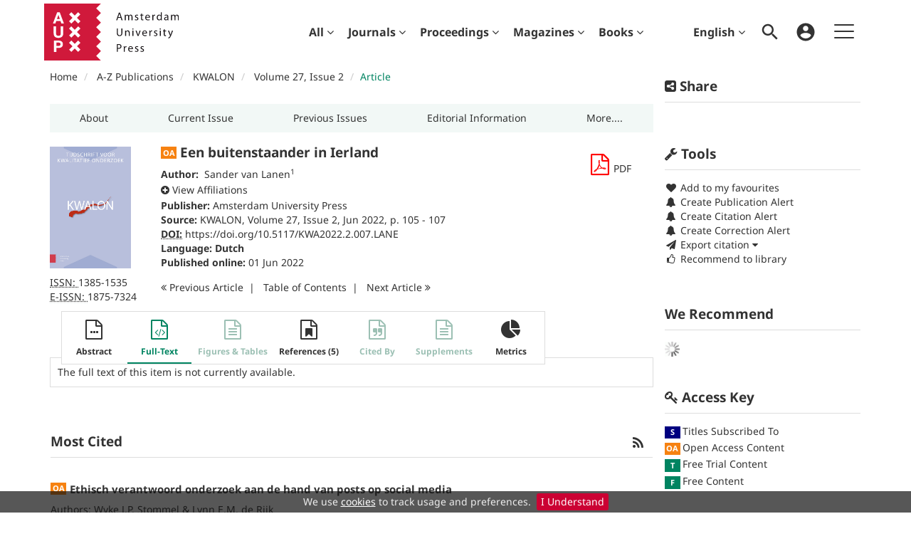

--- FILE ---
content_type: text/html; charset=UTF-8
request_url: https://www.aup-online.com/content/ahahbrowse
body_size: 637
content:

<div id="response"><a href="/content/journals/10.5117/KWA2022.2.009.STOM">
<abbr class="access_icon_oa keyicon js-keyicon" dir="ltr" title="Open Access Content" style="text-decoration:none;border-bottom:none;"><div style="
width: 22px;
height: 1px;
background-color: #f68211;
display: flex;
margin-top: -3px;"><br></div><div style="
width: 22px;
height: 16px;
background-color: #f68211;
color: #ffffff;
font-size: 11px;
display: flex;
align-items: center;
justify-content: center;
font-weight: normal;
margin-bottom: -3px;"><span style="font-weight: 700; line-height: 1; position: relative; top: -1px;">OA</span></div></abbr>
</a><a href="/content/journals/10.5117/KWA2022.3.015.LOON">
<abbr class="access_icon_oa keyicon js-keyicon" dir="ltr" title="Open Access Content" style="text-decoration:none;border-bottom:none;"><div style="
width: 22px;
height: 1px;
background-color: #f68211;
display: flex;
margin-top: -3px;"><br></div><div style="
width: 22px;
height: 16px;
background-color: #f68211;
color: #ffffff;
font-size: 11px;
display: flex;
align-items: center;
justify-content: center;
font-weight: normal;
margin-bottom: -3px;"><span style="font-weight: 700; line-height: 1; position: relative; top: -1px;">OA</span></div></abbr>
</a><a href="/content/journals/10.5117/KWA2021.1.005.HIAH">
<abbr class="access_icon_oa keyicon js-keyicon" dir="ltr" title="Open Access Content" style="text-decoration:none;border-bottom:none;"><div style="
width: 22px;
height: 1px;
background-color: #f68211;
display: flex;
margin-top: -3px;"><br></div><div style="
width: 22px;
height: 16px;
background-color: #f68211;
color: #ffffff;
font-size: 11px;
display: flex;
align-items: center;
justify-content: center;
font-weight: normal;
margin-bottom: -3px;"><span style="font-weight: 700; line-height: 1; position: relative; top: -1px;">OA</span></div></abbr>
</a><a href="/content/journals/10.5117/KWA2021.1.009.KORS">
<abbr class="access_icon_oa keyicon js-keyicon" dir="ltr" title="Open Access Content" style="text-decoration:none;border-bottom:none;"><div style="
width: 22px;
height: 1px;
background-color: #f68211;
display: flex;
margin-top: -3px;"><br></div><div style="
width: 22px;
height: 16px;
background-color: #f68211;
color: #ffffff;
font-size: 11px;
display: flex;
align-items: center;
justify-content: center;
font-weight: normal;
margin-bottom: -3px;"><span style="font-weight: 700; line-height: 1; position: relative; top: -1px;">OA</span></div></abbr>
</a><a href="/content/journals/10.5117/KWA2022.1.007.HEND">
<abbr class="access_icon_oa keyicon js-keyicon" dir="ltr" title="Open Access Content" style="text-decoration:none;border-bottom:none;"><div style="
width: 22px;
height: 1px;
background-color: #f68211;
display: flex;
margin-top: -3px;"><br></div><div style="
width: 22px;
height: 16px;
background-color: #f68211;
color: #ffffff;
font-size: 11px;
display: flex;
align-items: center;
justify-content: center;
font-weight: normal;
margin-bottom: -3px;"><span style="font-weight: 700; line-height: 1; position: relative; top: -1px;">OA</span></div></abbr>
</a></div>

--- FILE ---
content_type: text/css
request_url: https://www.aup-online.com/css/v/11.4.3/hybrid/site.css
body_size: 71928
content:
@charset "UTF-8";
/*import path changes go ere:*/
/* needs to be top of stylesheet for chrome to apply css var*/
:root {
  --masthead-colour-filter: brightness(0) saturate(100%) invert(16%) sepia(5%) saturate(10%) hue-rotate(314deg) brightness(108%) contrast(92%);
  --link-colour: #6a5eff;
  --read-more-link-colour: var(--link-colour);
}
/*! normalize.css v3.0.2 | MIT License | git.io/normalize */
html {
  font-family: sans-serif;
  -ms-text-size-adjust: 100%;
  -webkit-text-size-adjust: 100%;
}
body {
  margin: 0;
}
article,
aside,
details,
figcaption,
figure,
footer,
header,
hgroup,
main,
menu,
nav,
section,
summary {
  display: block;
}
audio,
canvas,
progress,
video {
  display: inline-block;
  vertical-align: baseline;
}
audio:not([controls]) {
  display: none;
  height: 0;
}
[hidden],
template {
  display: none;
}
a {
  background-color: transparent;
}
a:active,
a:hover {
  outline: 0;
}
abbr[title] {
  border-bottom: 1px dotted;
}
b,
strong {
  font-weight: bold;
}
dfn {
  font-style: italic;
}
h1 {
  font-size: 2em;
  margin: 0.67em 0;
}
mark {
  background: #ff0;
  color: #000;
}
small {
  font-size: 80%;
}
sub,
sup {
  font-size: 75%;
  line-height: 0;
  position: relative;
  vertical-align: baseline;
}
sup {
  top: -0.5em;
}
sub {
  bottom: -0.25em;
}
img {
  border: 0;
}
svg:not(:root) {
  overflow: hidden;
}
figure {
  margin: 1em 40px;
}
hr {
  -moz-box-sizing: content-box;
  box-sizing: content-box;
  height: 0;
}
pre {
  overflow: auto;
}
code,
kbd,
pre,
samp {
  font-family: monospace, monospace;
  font-size: 1em;
}
button,
input,
optgroup,
select,
textarea {
  color: inherit;
  font: inherit;
  margin: 0;
}
button {
  overflow: visible;
}
button,
select {
  text-transform: none;
}
button,
html input[type="button"],
input[type="reset"],
input[type="submit"] {
  -webkit-appearance: button;
  cursor: pointer;
}
button[disabled],
html input[disabled] {
  cursor: default;
}
button::-moz-focus-inner,
input::-moz-focus-inner {
  border: 0;
  padding: 0;
}
input {
  line-height: normal;
}
input[type="checkbox"],
input[type="radio"] {
  box-sizing: border-box;
  padding: 0;
}
input[type="number"]::-webkit-inner-spin-button,
input[type="number"]::-webkit-outer-spin-button {
  height: auto;
}
input[type="search"] {
  -webkit-appearance: textfield;
  -moz-box-sizing: content-box;
  -webkit-box-sizing: content-box;
  box-sizing: content-box;
}
input[type="search"]::-webkit-search-cancel-button,
input[type="search"]::-webkit-search-decoration {
  -webkit-appearance: none;
}
fieldset {
  border: 1px solid #c0c0c0;
  margin: 0 2px;
  padding: 0.35em 0.625em 0.75em;
}
legend {
  border: 0;
  padding: 0;
}
textarea {
  overflow: auto;
}
optgroup {
  font-weight: bold;
}
table {
  border-collapse: collapse;
  border-spacing: 0;
}
td,
th {
  padding: 0;
}
/*! Source: https://github.com/h5bp/html5-boilerplate/blob/master/src/css/main.css */
@media print {
  *,
  *:before,
  *:after {
    background: transparent !important;
    color: #000 !important;
    box-shadow: none !important;
    text-shadow: none !important;
  }
  a,
  a:visited {
    text-decoration: underline;
  }
  a[href]:after {
    content: " (" attr(href) ")";
  }
  abbr[title]:after {
    content: " (" attr(title) ")";
  }
  a[href^="#"]:after,
  a[href^="javascript:"]:after {
    content: "";
  }
  pre,
  blockquote {
    border: 1px solid #999;
    page-break-inside: avoid;
  }
  thead {
    display: table-header-group;
  }
  tr,
  img {
    page-break-inside: avoid;
  }
  img {
    max-width: 100% !important;
  }
  p,
  h2,
  h3 {
    orphans: 3;
    widows: 3;
  }
  h2,
  h3 {
    page-break-after: avoid;
  }
  select {
    background: #fff !important;
  }
  .navbar {
    display: none;
  }
  .btn > .caret,
  .dropup > .btn > .caret {
    border-top-color: #000 !important;
  }
  .label {
    border: 1px solid #000;
  }
  .table {
    border-collapse: collapse !important;
  }
  .table td,
  .table th {
    background-color: #fff !important;
  }
  .table-bordered th,
  .table-bordered td {
    border: 1px solid #ddd !important;
  }
}
@font-face {
  font-family: 'Glyphicons Halflings';
  src: url('bespoke-fonts/glyphicons-halflings-regular.eot');
  src: url('bespoke-fonts/glyphicons-halflings-regular.eot?#iefix') format('embedded-opentype'), url('bespoke-fonts/glyphicons-halflings-regular.woff') format('woff'), url('bespoke-fonts/glyphicons-halflings-regular.ttf') format('truetype'), url('bespoke-fonts/glyphicons-halflings-regular.svg#glyphicons_halflingsregular') format('svg');
}
.glyphicon {
  position: relative;
  top: 1px;
  display: inline-block;
  font-family: 'Glyphicons Halflings';
  font-style: normal;
  font-weight: normal;
  line-height: 1;
  -webkit-font-smoothing: antialiased;
  -moz-osx-font-smoothing: grayscale;
}
.glyphicon-asterisk:before {
  content: "\2a";
}
.glyphicon-plus:before {
  content: "\2b";
}
.glyphicon-euro:before,
.glyphicon-eur:before {
  content: "\20ac";
}
.glyphicon-minus:before {
  content: "\2212";
}
.glyphicon-cloud:before {
  content: "\2601";
}
.glyphicon-envelope:before {
  content: "\2709";
}
.glyphicon-pencil:before {
  content: "\270f";
}
.glyphicon-glass:before {
  content: "\e001";
}
.glyphicon-music:before {
  content: "\e002";
}
.glyphicon-search:before {
  content: "\e003";
}
.glyphicon-heart:before {
  content: "\e005";
}
.glyphicon-star:before {
  content: "\e006";
}
.glyphicon-star-empty:before {
  content: "\e007";
}
.glyphicon-user:before {
  content: "\e008";
}
.glyphicon-film:before {
  content: "\e009";
}
.glyphicon-th-large:before {
  content: "\e010";
}
.glyphicon-th:before {
  content: "\e011";
}
.glyphicon-th-list:before {
  content: "\e012";
}
.glyphicon-ok:before {
  content: "\e013";
}
.glyphicon-remove:before {
  content: "\e014";
}
.glyphicon-zoom-in:before {
  content: "\e015";
}
.glyphicon-zoom-out:before {
  content: "\e016";
}
.glyphicon-off:before {
  content: "\e017";
}
.glyphicon-signal:before {
  content: "\e018";
}
.glyphicon-cog:before {
  content: "\e019";
}
.glyphicon-trash:before {
  content: "\e020";
}
.glyphicon-home:before {
  content: "\e021";
}
.glyphicon-file:before {
  content: "\e022";
}
.glyphicon-time:before {
  content: "\e023";
}
.glyphicon-road:before {
  content: "\e024";
}
.glyphicon-download-alt:before {
  content: "\e025";
}
.glyphicon-download:before {
  content: "\e026";
}
.glyphicon-upload:before {
  content: "\e027";
}
.glyphicon-inbox:before {
  content: "\e028";
}
.glyphicon-play-circle:before {
  content: "\e029";
}
.glyphicon-repeat:before {
  content: "\e030";
}
.glyphicon-refresh:before {
  content: "\e031";
}
.glyphicon-list-alt:before {
  content: "\e032";
}
.glyphicon-lock:before {
  content: "\e033";
}
.glyphicon-flag:before {
  content: "\e034";
}
.glyphicon-headphones:before {
  content: "\e035";
}
.glyphicon-volume-off:before {
  content: "\e036";
}
.glyphicon-volume-down:before {
  content: "\e037";
}
.glyphicon-volume-up:before {
  content: "\e038";
}
.glyphicon-qrcode:before {
  content: "\e039";
}
.glyphicon-barcode:before {
  content: "\e040";
}
.glyphicon-tag:before {
  content: "\e041";
}
.glyphicon-tags:before {
  content: "\e042";
}
.glyphicon-book:before {
  content: "\e043";
}
.glyphicon-bookmark:before {
  content: "\e044";
}
.glyphicon-print:before {
  content: "\e045";
}
.glyphicon-camera:before {
  content: "\e046";
}
.glyphicon-font:before {
  content: "\e047";
}
.glyphicon-bold:before {
  content: "\e048";
}
.glyphicon-italic:before {
  content: "\e049";
}
.glyphicon-text-height:before {
  content: "\e050";
}
.glyphicon-text-width:before {
  content: "\e051";
}
.glyphicon-align-left:before {
  content: "\e052";
}
.glyphicon-align-center:before {
  content: "\e053";
}
.glyphicon-align-right:before {
  content: "\e054";
}
.glyphicon-align-justify:before {
  content: "\e055";
}
.glyphicon-list:before {
  content: "\e056";
}
.glyphicon-indent-left:before {
  content: "\e057";
}
.glyphicon-indent-right:before {
  content: "\e058";
}
.glyphicon-facetime-video:before {
  content: "\e059";
}
.glyphicon-picture:before {
  content: "\e060";
}
.glyphicon-map-marker:before {
  content: "\e062";
}
.glyphicon-adjust:before {
  content: "\e063";
}
.glyphicon-tint:before {
  content: "\e064";
}
.glyphicon-edit:before {
  content: "\e065";
}
.glyphicon-share:before {
  content: "\e066";
}
.glyphicon-check:before {
  content: "\e067";
}
.glyphicon-move:before {
  content: "\e068";
}
.glyphicon-step-backward:before {
  content: "\e069";
}
.glyphicon-fast-backward:before {
  content: "\e070";
}
.glyphicon-backward:before {
  content: "\e071";
}
.glyphicon-play:before {
  content: "\e072";
}
.glyphicon-pause:before {
  content: "\e073";
}
.glyphicon-stop:before {
  content: "\e074";
}
.glyphicon-forward:before {
  content: "\e075";
}
.glyphicon-fast-forward:before {
  content: "\e076";
}
.glyphicon-step-forward:before {
  content: "\e077";
}
.glyphicon-eject:before {
  content: "\e078";
}
.glyphicon-chevron-left:before {
  content: "\e079";
}
.glyphicon-chevron-right:before {
  content: "\e080";
}
.glyphicon-plus-sign:before {
  content: "\e081";
}
.glyphicon-minus-sign:before {
  content: "\e082";
}
.glyphicon-remove-sign:before {
  content: "\e083";
}
.glyphicon-ok-sign:before {
  content: "\e084";
}
.glyphicon-question-sign:before {
  content: "\e085";
}
.glyphicon-info-sign:before {
  content: "\e086";
}
.glyphicon-screenshot:before {
  content: "\e087";
}
.glyphicon-remove-circle:before {
  content: "\e088";
}
.glyphicon-ok-circle:before {
  content: "\e089";
}
.glyphicon-ban-circle:before {
  content: "\e090";
}
.glyphicon-arrow-left:before {
  content: "\e091";
}
.glyphicon-arrow-right:before {
  content: "\e092";
}
.glyphicon-arrow-up:before {
  content: "\e093";
}
.glyphicon-arrow-down:before {
  content: "\e094";
}
.glyphicon-share-alt:before {
  content: "\e095";
}
.glyphicon-resize-full:before {
  content: "\e096";
}
.glyphicon-resize-small:before {
  content: "\e097";
}
.glyphicon-exclamation-sign:before {
  content: "\e101";
}
.glyphicon-gift:before {
  content: "\e102";
}
.glyphicon-leaf:before {
  content: "\e103";
}
.glyphicon-fire:before {
  content: "\e104";
}
.glyphicon-eye-open:before {
  content: "\e105";
}
.glyphicon-eye-close:before {
  content: "\e106";
}
.glyphicon-warning-sign:before {
  content: "\e107";
}
.glyphicon-plane:before {
  content: "\e108";
}
.glyphicon-calendar:before {
  content: "\e109";
}
.glyphicon-random:before {
  content: "\e110";
}
.glyphicon-comment:before {
  content: "\e111";
}
.glyphicon-magnet:before {
  content: "\e112";
}
.glyphicon-chevron-up:before {
  content: "\e113";
}
.glyphicon-chevron-down:before {
  content: "\e114";
}
.glyphicon-retweet:before {
  content: "\e115";
}
.glyphicon-shopping-cart:before {
  content: "\e116";
}
.glyphicon-folder-close:before {
  content: "\e117";
}
.glyphicon-folder-open:before {
  content: "\e118";
}
.glyphicon-resize-vertical:before {
  content: "\e119";
}
.glyphicon-resize-horizontal:before {
  content: "\e120";
}
.glyphicon-hdd:before {
  content: "\e121";
}
.glyphicon-bullhorn:before {
  content: "\e122";
}
.glyphicon-bell:before {
  content: "\e123";
}
.glyphicon-certificate:before {
  content: "\e124";
}
.glyphicon-thumbs-up:before {
  content: "\e125";
}
.glyphicon-thumbs-down:before {
  content: "\e126";
}
.glyphicon-hand-right:before {
  content: "\e127";
}
.glyphicon-hand-left:before {
  content: "\e128";
}
.glyphicon-hand-up:before {
  content: "\e129";
}
.glyphicon-hand-down:before {
  content: "\e130";
}
.glyphicon-circle-arrow-right:before {
  content: "\e131";
}
.glyphicon-circle-arrow-left:before {
  content: "\e132";
}
.glyphicon-circle-arrow-up:before {
  content: "\e133";
}
.glyphicon-circle-arrow-down:before {
  content: "\e134";
}
.glyphicon-globe:before {
  content: "\e135";
}
.glyphicon-wrench:before {
  content: "\e136";
}
.glyphicon-tasks:before {
  content: "\e137";
}
.glyphicon-filter:before {
  content: "\e138";
}
.glyphicon-briefcase:before {
  content: "\e139";
}
.glyphicon-fullscreen:before {
  content: "\e140";
}
.glyphicon-dashboard:before {
  content: "\e141";
}
.glyphicon-paperclip:before {
  content: "\e142";
}
.glyphicon-heart-empty:before {
  content: "\e143";
}
.glyphicon-link:before {
  content: "\e144";
}
.glyphicon-phone:before {
  content: "\e145";
}
.glyphicon-pushpin:before {
  content: "\e146";
}
.glyphicon-usd:before {
  content: "\e148";
}
.glyphicon-gbp:before {
  content: "\e149";
}
.glyphicon-sort:before {
  content: "\e150";
}
.glyphicon-sort-by-alphabet:before {
  content: "\e151";
}
.glyphicon-sort-by-alphabet-alt:before {
  content: "\e152";
}
.glyphicon-sort-by-order:before {
  content: "\e153";
}
.glyphicon-sort-by-order-alt:before {
  content: "\e154";
}
.glyphicon-sort-by-attributes:before {
  content: "\e155";
}
.glyphicon-sort-by-attributes-alt:before {
  content: "\e156";
}
.glyphicon-unchecked:before {
  content: "\e157";
}
.glyphicon-expand:before {
  content: "\e158";
}
.glyphicon-collapse-down:before {
  content: "\e159";
}
.glyphicon-collapse-up:before {
  content: "\e160";
}
.glyphicon-log-in:before {
  content: "\e161";
}
.glyphicon-flash:before {
  content: "\e162";
}
.glyphicon-log-out:before {
  content: "\e163";
}
.glyphicon-new-window:before {
  content: "\e164";
}
.glyphicon-record:before {
  content: "\e165";
}
.glyphicon-save:before {
  content: "\e166";
}
.glyphicon-open:before {
  content: "\e167";
}
.glyphicon-saved:before {
  content: "\e168";
}
.glyphicon-import:before {
  content: "\e169";
}
.glyphicon-export:before {
  content: "\e170";
}
.glyphicon-send:before {
  content: "\e171";
}
.glyphicon-floppy-disk:before {
  content: "\e172";
}
.glyphicon-floppy-saved:before {
  content: "\e173";
}
.glyphicon-floppy-remove:before {
  content: "\e174";
}
.glyphicon-floppy-save:before {
  content: "\e175";
}
.glyphicon-floppy-open:before {
  content: "\e176";
}
.glyphicon-credit-card:before {
  content: "\e177";
}
.glyphicon-transfer:before {
  content: "\e178";
}
.glyphicon-cutlery:before {
  content: "\e179";
}
.glyphicon-header:before {
  content: "\e180";
}
.glyphicon-compressed:before {
  content: "\e181";
}
.glyphicon-earphone:before {
  content: "\e182";
}
.glyphicon-phone-alt:before {
  content: "\e183";
}
.glyphicon-tower:before {
  content: "\e184";
}
.glyphicon-stats:before {
  content: "\e185";
}
.glyphicon-sd-video:before {
  content: "\e186";
}
.glyphicon-hd-video:before {
  content: "\e187";
}
.glyphicon-subtitles:before {
  content: "\e188";
}
.glyphicon-sound-stereo:before {
  content: "\e189";
}
.glyphicon-sound-dolby:before {
  content: "\e190";
}
.glyphicon-sound-5-1:before {
  content: "\e191";
}
.glyphicon-sound-6-1:before {
  content: "\e192";
}
.glyphicon-sound-7-1:before {
  content: "\e193";
}
.glyphicon-copyright-mark:before {
  content: "\e194";
}
.glyphicon-registration-mark:before {
  content: "\e195";
}
.glyphicon-cloud-download:before {
  content: "\e197";
}
.glyphicon-cloud-upload:before {
  content: "\e198";
}
.glyphicon-tree-conifer:before {
  content: "\e199";
}
.glyphicon-tree-deciduous:before {
  content: "\e200";
}
* {
  -webkit-box-sizing: border-box;
  -moz-box-sizing: border-box;
  box-sizing: border-box;
}
*:before,
*:after {
  -webkit-box-sizing: border-box;
  -moz-box-sizing: border-box;
  box-sizing: border-box;
}
html {
  font-size: 10px;
  -webkit-tap-highlight-color: rgba(0, 0, 0, 0);
}
body {
  font-family: 'Noto Sans', sans-serif;
  font-size: 14px;
  line-height: 1.42857143;
  color: #333;
  background-color: #fff;
  font-weight: var(--font-weight-default, normal);
}
input,
button,
select,
textarea {
  font-family: inherit;
  font-size: inherit;
  line-height: inherit;
}
a {
  color: #333;
  text-decoration: var(--link-default-text-decoration, none);
}
a:hover,
a:focus {
  color: #0d0d0d;
  text-decoration: underline;
}
a:focus {
  outline: thin dotted;
  outline: 5px auto -webkit-focus-ring-color;
  outline-offset: -2px;
}
a[role=button] {
  text-decoration: var(--js-expand-collapse-text-decoration, none);
  color: var(--js-expand-collapse-link-color, #333);
}
figure {
  margin: 0;
}
img {
  vertical-align: middle;
}
.img-responsive,
.carousel-inner > .item > img,
.carousel-inner > .item > a > img {
  display: block;
  max-width: 100%;
  height: auto;
}
.img-rounded {
  border-radius: 6px;
}
.img-thumbnail {
  padding: 4px;
  line-height: 1.42857143;
  background-color: #fff;
  border: 1px solid #ddd;
  border-radius: 0;
  -webkit-transition: all 0.2s ease-in-out;
  -o-transition: all 0.2s ease-in-out;
  transition: all 0.2s ease-in-out;
  display: inline-block;
  max-width: 100%;
  height: auto;
}
.img-circle {
  border-radius: 50%;
}
hr {
  margin-top: 20px;
  margin-bottom: 20px;
  border: 0;
  border-top: 1px solid #eee;
}
.sr-only {
  position: absolute;
  width: 1px;
  height: 1px;
  margin: -1px;
  padding: 0;
  overflow: hidden;
  clip: rect(0, 0, 0, 0);
  border: 0;
}
h1,
h2,
h3,
h4,
h5,
h6,
.h1,
.h2,
.h3,
.h4,
.h5,
.h6 {
  font-family: inherit;
  font-weight: 700;
  line-height: 1.1;
  color: inherit;
}
h1 small,
h2 small,
h3 small,
h4 small,
h5 small,
h6 small,
.h1 small,
.h2 small,
.h3 small,
.h4 small,
.h5 small,
.h6 small,
h1 .small,
h2 .small,
h3 .small,
h4 .small,
h5 .small,
h6 .small,
.h1 .small,
.h2 .small,
.h3 .small,
.h4 .small,
.h5 .small,
.h6 .small {
  font-weight: normal;
  line-height: 1;
  color: #f2f8f6;
}
h1,
.h1,
h2,
.h2,
h3,
.h3 {
  margin-top: 20px;
  margin-bottom: 10px;
}
h1 small,
.h1 small,
h2 small,
.h2 small,
h3 small,
.h3 small,
h1 .small,
.h1 .small,
h2 .small,
.h2 .small,
h3 .small,
.h3 .small {
  font-size: 65%;
}
h4,
.h4,
h5,
.h5,
h6,
.h6 {
  margin-top: 10px;
  margin-bottom: 10px;
}
h4 small,
.h4 small,
h5 small,
.h5 small,
h6 small,
.h6 small,
h4 .small,
.h4 .small,
h5 .small,
.h5 .small,
h6 .small,
.h6 .small {
  font-size: 75%;
}
h1,
.h1 {
  font-size: 27px;
}
h2,
.h2 {
  font-size: 25px;
}
h3,
.h3 {
  font-size: 19px;
}
h4,
.h4 {
  font-size: 17px;
}
h5,
.h5 {
  font-size: 14px;
}
h6,
.h6 {
  font-size: 13px;
}
p {
  margin: 0 0 10px;
}
.lead {
  margin-bottom: 20px;
  font-size: 16px;
  font-weight: 300;
  line-height: 1.4;
}
@media (min-width: 768px) {
  .lead {
    font-size: 21px;
  }
}
small,
.small {
  font-size: 85%;
}
mark,
.mark {
  background-color: #fcf8e3;
  padding: 0.2em;
}
.text-left {
  text-align: left;
}
.text-right {
  text-align: right;
}
.text-center {
  text-align: center;
}
.text-justify {
  text-align: justify;
}
.text-nowrap {
  white-space: nowrap;
}
.text-lowercase {
  text-transform: lowercase;
}
.text-uppercase {
  text-transform: uppercase;
}
.text-capitalize {
  text-transform: capitalize;
}
.text-sentencecase {
  text-transform: lowercase;
}
.text-sentencecase:first-letter {
  text-transform: uppercase;
}
.text-muted {
  color: #f2f8f6;
}
.text-primary {
  color: #1b5fa9;
}
a.text-primary:hover {
  color: #14467d;
}
.text-success {
  color: #3c763d;
}
a.text-success:hover {
  color: #2b542c;
}
.text-info {
  color: #31708f;
}
a.text-info:hover {
  color: #245269;
}
.text-warning {
  color: #8a6d3b;
}
a.text-warning:hover {
  color: #66512c;
}
.text-danger {
  color: #ff0000;
}
a.text-danger:hover {
  color: #cc0000;
}
.bg-primary {
  color: #fff;
  background-color: #1b5fa9;
}
a.bg-primary:hover {
  background-color: #14467d;
}
.bg-success {
  background-color: #dff0d8;
}
a.bg-success:hover {
  background-color: #c1e2b3;
}
.bg-info {
  background-color: #d9edf7;
}
a.bg-info:hover {
  background-color: #afd9ee;
}
.bg-warning {
  background-color: #fcf8e3;
}
a.bg-warning:hover {
  background-color: #f7ecb5;
}
.bg-danger {
  background-color: #f2dede;
}
a.bg-danger:hover {
  background-color: #e4b9b9;
}
.page-header {
  padding-bottom: 9px;
  margin: 40px 0 20px;
  border-bottom: 1px solid #eee;
}
ul,
ol {
  margin-top: 0;
  margin-bottom: 10px;
}
ul ul,
ol ul,
ul ol,
ol ol {
  margin-bottom: 0;
}
.list-unstyled {
  padding-left: 0;
  list-style: none;
}
.list-inline {
  padding-left: 0;
  list-style: none;
  margin-left: -5px;
}
.list-inline > li {
  display: inline-block;
  padding-left: 5px;
  padding-right: 5px;
}
dl {
  margin-top: 0;
  margin-bottom: 20px;
}
dt,
dd {
  line-height: 1.42857143;
}
dt {
  font-weight: bold;
}
dd {
  margin-left: 0;
}
@media (min-width: 845px) {
  .dl-horizontal dt {
    float: left;
    width: 160px;
    clear: left;
    text-align: right;
    overflow: hidden;
    text-overflow: ellipsis;
    white-space: nowrap;
  }
  .dl-horizontal dd {
    margin-left: 180px;
  }
}
abbr[title],
abbr[data-original-title] {
  cursor: help;
  border-bottom: 1px dotted #f2f8f6;
}
.initialism {
  font-size: 90%;
  text-transform: uppercase;
}
blockquote {
  padding: 10px 20px;
  margin: 0 0 20px;
  font-size: 17.5px;
  border-left: 5px solid #eee;
}
blockquote p:last-child,
blockquote ul:last-child,
blockquote ol:last-child {
  margin-bottom: 0;
}
blockquote footer,
blockquote small,
blockquote .small {
  display: block;
  font-size: 80%;
  line-height: 1.42857143;
  color: #f2f8f6;
}
blockquote footer:before,
blockquote small:before,
blockquote .small:before {
  content: '\2014 \00A0';
}
.blockquote-reverse,
blockquote.pull-right {
  padding-right: 15px;
  padding-left: 0;
  border-right: 5px solid #eee;
  border-left: 0;
  text-align: right;
}
.blockquote-reverse footer:before,
blockquote.pull-right footer:before,
.blockquote-reverse small:before,
blockquote.pull-right small:before,
.blockquote-reverse .small:before,
blockquote.pull-right .small:before {
  content: '';
}
.blockquote-reverse footer:after,
blockquote.pull-right footer:after,
.blockquote-reverse small:after,
blockquote.pull-right small:after,
.blockquote-reverse .small:after,
blockquote.pull-right .small:after {
  content: '\00A0 \2014';
}
address {
  margin-bottom: 20px;
  font-style: normal;
  line-height: 1.42857143;
}
.container {
  margin-right: auto;
  margin-left: auto;
  padding-left: 15px;
  padding-right: 15px;
}
@media (min-width: 768px) {
  .container {
    width: 750px;
  }
}
@media (min-width: 845px) {
  .container {
    width: 970px;
  }
}
@media (min-width: 1200px) {
  .container {
    width: 1170px;
  }
}
.container-fluid {
  margin-right: auto;
  margin-left: auto;
  padding-left: 15px;
  padding-right: 15px;
}
.row {
  margin-left: -15px;
  margin-right: -15px;
}
.col-xs-1,
.col-sm-1,
.col-md-1,
.col-lg-1,
.col-xs-2,
.col-sm-2,
.col-md-2,
.col-lg-2,
.col-xs-3,
.col-sm-3,
.col-md-3,
.col-lg-3,
.col-xs-4,
.col-sm-4,
.col-md-4,
.col-lg-4,
.col-xs-5,
.col-sm-5,
.col-md-5,
.col-lg-5,
.col-xs-6,
.col-sm-6,
.col-md-6,
.col-lg-6,
.col-xs-7,
.col-sm-7,
.col-md-7,
.col-lg-7,
.col-xs-8,
.col-sm-8,
.col-md-8,
.col-lg-8,
.col-xs-9,
.col-sm-9,
.col-md-9,
.col-lg-9,
.col-xs-10,
.col-sm-10,
.col-md-10,
.col-lg-10,
.col-xs-11,
.col-sm-11,
.col-md-11,
.col-lg-11,
.col-xs-12,
.col-sm-12,
.col-md-12,
.col-lg-12 {
  position: relative;
  min-height: 1px;
  padding-left: 15px;
  padding-right: 15px;
}
.col-xs-1,
.col-xs-2,
.col-xs-3,
.col-xs-4,
.col-xs-5,
.col-xs-6,
.col-xs-7,
.col-xs-8,
.col-xs-9,
.col-xs-10,
.col-xs-11,
.col-xs-12 {
  float: left;
}
.col-xs-12 {
  width: 100%;
}
.col-xs-11 {
  width: 91.66666667%;
}
.col-xs-10 {
  width: 83.33333333%;
}
.col-xs-9 {
  width: 75%;
}
.col-xs-8 {
  width: 66.66666667%;
}
.col-xs-7 {
  width: 58.33333333%;
}
.col-xs-6 {
  width: 50%;
}
.col-xs-5 {
  width: 41.66666667%;
}
.col-xs-4 {
  width: 33.33333333%;
}
.col-xs-3 {
  width: 25%;
}
.col-xs-2 {
  width: 16.66666667%;
}
.col-xs-1 {
  width: 8.33333333%;
}
.col-xs-pull-12 {
  right: 100%;
}
.col-xs-pull-11 {
  right: 91.66666667%;
}
.col-xs-pull-10 {
  right: 83.33333333%;
}
.col-xs-pull-9 {
  right: 75%;
}
.col-xs-pull-8 {
  right: 66.66666667%;
}
.col-xs-pull-7 {
  right: 58.33333333%;
}
.col-xs-pull-6 {
  right: 50%;
}
.col-xs-pull-5 {
  right: 41.66666667%;
}
.col-xs-pull-4 {
  right: 33.33333333%;
}
.col-xs-pull-3 {
  right: 25%;
}
.col-xs-pull-2 {
  right: 16.66666667%;
}
.col-xs-pull-1 {
  right: 8.33333333%;
}
.col-xs-pull-0 {
  right: auto;
}
.col-xs-push-12 {
  left: 100%;
}
.col-xs-push-11 {
  left: 91.66666667%;
}
.col-xs-push-10 {
  left: 83.33333333%;
}
.col-xs-push-9 {
  left: 75%;
}
.col-xs-push-8 {
  left: 66.66666667%;
}
.col-xs-push-7 {
  left: 58.33333333%;
}
.col-xs-push-6 {
  left: 50%;
}
.col-xs-push-5 {
  left: 41.66666667%;
}
.col-xs-push-4 {
  left: 33.33333333%;
}
.col-xs-push-3 {
  left: 25%;
}
.col-xs-push-2 {
  left: 16.66666667%;
}
.col-xs-push-1 {
  left: 8.33333333%;
}
.col-xs-push-0 {
  left: auto;
}
.col-xs-offset-12 {
  margin-left: 100%;
}
.col-xs-offset-11 {
  margin-left: 91.66666667%;
}
.col-xs-offset-10 {
  margin-left: 83.33333333%;
}
.col-xs-offset-9 {
  margin-left: 75%;
}
.col-xs-offset-8 {
  margin-left: 66.66666667%;
}
.col-xs-offset-7 {
  margin-left: 58.33333333%;
}
.col-xs-offset-6 {
  margin-left: 50%;
}
.col-xs-offset-5 {
  margin-left: 41.66666667%;
}
.col-xs-offset-4 {
  margin-left: 33.33333333%;
}
.col-xs-offset-3 {
  margin-left: 25%;
}
.col-xs-offset-2 {
  margin-left: 16.66666667%;
}
.col-xs-offset-1 {
  margin-left: 8.33333333%;
}
.col-xs-offset-0 {
  margin-left: 0%;
}
@media (min-width: 768px) {
  .col-sm-1,
  .col-sm-2,
  .col-sm-3,
  .col-sm-4,
  .col-sm-5,
  .col-sm-6,
  .col-sm-7,
  .col-sm-8,
  .col-sm-9,
  .col-sm-10,
  .col-sm-11,
  .col-sm-12 {
    float: left;
  }
  .col-sm-12 {
    width: 100%;
  }
  .col-sm-11 {
    width: 91.66666667%;
  }
  .col-sm-10 {
    width: 83.33333333%;
  }
  .col-sm-9 {
    width: 75%;
  }
  .col-sm-8 {
    width: 66.66666667%;
  }
  .col-sm-7 {
    width: 58.33333333%;
  }
  .col-sm-6 {
    width: 50%;
  }
  .col-sm-5 {
    width: 41.66666667%;
  }
  .col-sm-4 {
    width: 33.33333333%;
  }
  .col-sm-3 {
    width: 25%;
  }
  .col-sm-2 {
    width: 16.66666667%;
  }
  .col-sm-1 {
    width: 8.33333333%;
  }
  .col-sm-pull-12 {
    right: 100%;
  }
  .col-sm-pull-11 {
    right: 91.66666667%;
  }
  .col-sm-pull-10 {
    right: 83.33333333%;
  }
  .col-sm-pull-9 {
    right: 75%;
  }
  .col-sm-pull-8 {
    right: 66.66666667%;
  }
  .col-sm-pull-7 {
    right: 58.33333333%;
  }
  .col-sm-pull-6 {
    right: 50%;
  }
  .col-sm-pull-5 {
    right: 41.66666667%;
  }
  .col-sm-pull-4 {
    right: 33.33333333%;
  }
  .col-sm-pull-3 {
    right: 25%;
  }
  .col-sm-pull-2 {
    right: 16.66666667%;
  }
  .col-sm-pull-1 {
    right: 8.33333333%;
  }
  .col-sm-pull-0 {
    right: auto;
  }
  .col-sm-push-12 {
    left: 100%;
  }
  .col-sm-push-11 {
    left: 91.66666667%;
  }
  .col-sm-push-10 {
    left: 83.33333333%;
  }
  .col-sm-push-9 {
    left: 75%;
  }
  .col-sm-push-8 {
    left: 66.66666667%;
  }
  .col-sm-push-7 {
    left: 58.33333333%;
  }
  .col-sm-push-6 {
    left: 50%;
  }
  .col-sm-push-5 {
    left: 41.66666667%;
  }
  .col-sm-push-4 {
    left: 33.33333333%;
  }
  .col-sm-push-3 {
    left: 25%;
  }
  .col-sm-push-2 {
    left: 16.66666667%;
  }
  .col-sm-push-1 {
    left: 8.33333333%;
  }
  .col-sm-push-0 {
    left: auto;
  }
  .col-sm-offset-12 {
    margin-left: 100%;
  }
  .col-sm-offset-11 {
    margin-left: 91.66666667%;
  }
  .col-sm-offset-10 {
    margin-left: 83.33333333%;
  }
  .col-sm-offset-9 {
    margin-left: 75%;
  }
  .col-sm-offset-8 {
    margin-left: 66.66666667%;
  }
  .col-sm-offset-7 {
    margin-left: 58.33333333%;
  }
  .col-sm-offset-6 {
    margin-left: 50%;
  }
  .col-sm-offset-5 {
    margin-left: 41.66666667%;
  }
  .col-sm-offset-4 {
    margin-left: 33.33333333%;
  }
  .col-sm-offset-3 {
    margin-left: 25%;
  }
  .col-sm-offset-2 {
    margin-left: 16.66666667%;
  }
  .col-sm-offset-1 {
    margin-left: 8.33333333%;
  }
  .col-sm-offset-0 {
    margin-left: 0%;
  }
}
@media (min-width: 845px) {
  .col-md-1,
  .col-md-2,
  .col-md-3,
  .col-md-4,
  .col-md-5,
  .col-md-6,
  .col-md-7,
  .col-md-8,
  .col-md-9,
  .col-md-10,
  .col-md-11,
  .col-md-12 {
    float: left;
  }
  .col-md-12 {
    width: 100%;
  }
  .col-md-11 {
    width: 91.66666667%;
  }
  .col-md-10 {
    width: 83.33333333%;
  }
  .col-md-9 {
    width: 75%;
  }
  .col-md-8 {
    width: 66.66666667%;
  }
  .col-md-7 {
    width: 58.33333333%;
  }
  .col-md-6 {
    width: 50%;
  }
  .col-md-5 {
    width: 41.66666667%;
  }
  .col-md-4 {
    width: 33.33333333%;
  }
  .col-md-3 {
    width: 25%;
  }
  .col-md-2 {
    width: 16.66666667%;
  }
  .col-md-1 {
    width: 8.33333333%;
  }
  .col-md-pull-12 {
    right: 100%;
  }
  .col-md-pull-11 {
    right: 91.66666667%;
  }
  .col-md-pull-10 {
    right: 83.33333333%;
  }
  .col-md-pull-9 {
    right: 75%;
  }
  .col-md-pull-8 {
    right: 66.66666667%;
  }
  .col-md-pull-7 {
    right: 58.33333333%;
  }
  .col-md-pull-6 {
    right: 50%;
  }
  .col-md-pull-5 {
    right: 41.66666667%;
  }
  .col-md-pull-4 {
    right: 33.33333333%;
  }
  .col-md-pull-3 {
    right: 25%;
  }
  .col-md-pull-2 {
    right: 16.66666667%;
  }
  .col-md-pull-1 {
    right: 8.33333333%;
  }
  .col-md-pull-0 {
    right: auto;
  }
  .col-md-push-12 {
    left: 100%;
  }
  .col-md-push-11 {
    left: 91.66666667%;
  }
  .col-md-push-10 {
    left: 83.33333333%;
  }
  .col-md-push-9 {
    left: 75%;
  }
  .col-md-push-8 {
    left: 66.66666667%;
  }
  .col-md-push-7 {
    left: 58.33333333%;
  }
  .col-md-push-6 {
    left: 50%;
  }
  .col-md-push-5 {
    left: 41.66666667%;
  }
  .col-md-push-4 {
    left: 33.33333333%;
  }
  .col-md-push-3 {
    left: 25%;
  }
  .col-md-push-2 {
    left: 16.66666667%;
  }
  .col-md-push-1 {
    left: 8.33333333%;
  }
  .col-md-push-0 {
    left: auto;
  }
  .col-md-offset-12 {
    margin-left: 100%;
  }
  .col-md-offset-11 {
    margin-left: 91.66666667%;
  }
  .col-md-offset-10 {
    margin-left: 83.33333333%;
  }
  .col-md-offset-9 {
    margin-left: 75%;
  }
  .col-md-offset-8 {
    margin-left: 66.66666667%;
  }
  .col-md-offset-7 {
    margin-left: 58.33333333%;
  }
  .col-md-offset-6 {
    margin-left: 50%;
  }
  .col-md-offset-5 {
    margin-left: 41.66666667%;
  }
  .col-md-offset-4 {
    margin-left: 33.33333333%;
  }
  .col-md-offset-3 {
    margin-left: 25%;
  }
  .col-md-offset-2 {
    margin-left: 16.66666667%;
  }
  .col-md-offset-1 {
    margin-left: 8.33333333%;
  }
  .col-md-offset-0 {
    margin-left: 0%;
  }
}
@media (min-width: 1200px) {
  .col-lg-1,
  .col-lg-2,
  .col-lg-3,
  .col-lg-4,
  .col-lg-5,
  .col-lg-6,
  .col-lg-7,
  .col-lg-8,
  .col-lg-9,
  .col-lg-10,
  .col-lg-11,
  .col-lg-12 {
    float: left;
  }
  .col-lg-12 {
    width: 100%;
  }
  .col-lg-11 {
    width: 91.66666667%;
  }
  .col-lg-10 {
    width: 83.33333333%;
  }
  .col-lg-9 {
    width: 75%;
  }
  .col-lg-8 {
    width: 66.66666667%;
  }
  .col-lg-7 {
    width: 58.33333333%;
  }
  .col-lg-6 {
    width: 50%;
  }
  .col-lg-5 {
    width: 41.66666667%;
  }
  .col-lg-4 {
    width: 33.33333333%;
  }
  .col-lg-3 {
    width: 25%;
  }
  .col-lg-2 {
    width: 16.66666667%;
  }
  .col-lg-1 {
    width: 8.33333333%;
  }
  .col-lg-pull-12 {
    right: 100%;
  }
  .col-lg-pull-11 {
    right: 91.66666667%;
  }
  .col-lg-pull-10 {
    right: 83.33333333%;
  }
  .col-lg-pull-9 {
    right: 75%;
  }
  .col-lg-pull-8 {
    right: 66.66666667%;
  }
  .col-lg-pull-7 {
    right: 58.33333333%;
  }
  .col-lg-pull-6 {
    right: 50%;
  }
  .col-lg-pull-5 {
    right: 41.66666667%;
  }
  .col-lg-pull-4 {
    right: 33.33333333%;
  }
  .col-lg-pull-3 {
    right: 25%;
  }
  .col-lg-pull-2 {
    right: 16.66666667%;
  }
  .col-lg-pull-1 {
    right: 8.33333333%;
  }
  .col-lg-pull-0 {
    right: auto;
  }
  .col-lg-push-12 {
    left: 100%;
  }
  .col-lg-push-11 {
    left: 91.66666667%;
  }
  .col-lg-push-10 {
    left: 83.33333333%;
  }
  .col-lg-push-9 {
    left: 75%;
  }
  .col-lg-push-8 {
    left: 66.66666667%;
  }
  .col-lg-push-7 {
    left: 58.33333333%;
  }
  .col-lg-push-6 {
    left: 50%;
  }
  .col-lg-push-5 {
    left: 41.66666667%;
  }
  .col-lg-push-4 {
    left: 33.33333333%;
  }
  .col-lg-push-3 {
    left: 25%;
  }
  .col-lg-push-2 {
    left: 16.66666667%;
  }
  .col-lg-push-1 {
    left: 8.33333333%;
  }
  .col-lg-push-0 {
    left: auto;
  }
  .col-lg-offset-12 {
    margin-left: 100%;
  }
  .col-lg-offset-11 {
    margin-left: 91.66666667%;
  }
  .col-lg-offset-10 {
    margin-left: 83.33333333%;
  }
  .col-lg-offset-9 {
    margin-left: 75%;
  }
  .col-lg-offset-8 {
    margin-left: 66.66666667%;
  }
  .col-lg-offset-7 {
    margin-left: 58.33333333%;
  }
  .col-lg-offset-6 {
    margin-left: 50%;
  }
  .col-lg-offset-5 {
    margin-left: 41.66666667%;
  }
  .col-lg-offset-4 {
    margin-left: 33.33333333%;
  }
  .col-lg-offset-3 {
    margin-left: 25%;
  }
  .col-lg-offset-2 {
    margin-left: 16.66666667%;
  }
  .col-lg-offset-1 {
    margin-left: 8.33333333%;
  }
  .col-lg-offset-0 {
    margin-left: 0%;
  }
}
table {
  background-color: transparent;
}
caption {
  padding-top: 8px;
  padding-bottom: 8px;
  color: #f2f8f6;
  text-align: left;
}
th {
  text-align: left;
}
.table {
  width: 100%;
  max-width: 100%;
  margin-bottom: 20px;
}
.table > thead > tr > th,
.table > tbody > tr > th,
.table > tfoot > tr > th,
.table > thead > tr > td,
.table > tbody > tr > td,
.table > tfoot > tr > td {
  padding: 8px;
  line-height: 1.42857143;
  vertical-align: top;
  border-top: 1px solid #767676;
}
.table > thead > tr > th {
  vertical-align: bottom;
  border-bottom: 2px solid #767676;
}
.table > caption + thead > tr:first-child > th,
.table > colgroup + thead > tr:first-child > th,
.table > thead:first-child > tr:first-child > th,
.table > caption + thead > tr:first-child > td,
.table > colgroup + thead > tr:first-child > td,
.table > thead:first-child > tr:first-child > td {
  border-top: 0;
}
.table > tbody + tbody {
  border-top: 2px solid #767676;
}
.table .table {
  background-color: #fff;
}
.table-condensed > thead > tr > th,
.table-condensed > tbody > tr > th,
.table-condensed > tfoot > tr > th,
.table-condensed > thead > tr > td,
.table-condensed > tbody > tr > td,
.table-condensed > tfoot > tr > td {
  padding: 5px;
}
.table-bordered {
  border: 1px solid #767676;
}
.table-bordered > thead > tr > th,
.table-bordered > tbody > tr > th,
.table-bordered > tfoot > tr > th,
.table-bordered > thead > tr > td,
.table-bordered > tbody > tr > td,
.table-bordered > tfoot > tr > td {
  border: 1px solid #767676;
}
.table-bordered > thead > tr > th,
.table-bordered > thead > tr > td {
  border-bottom-width: 2px;
}
.table-striped > tbody > tr:nth-of-type(odd) {
  background-color: #f9f9f9;
}
.table-hover > tbody > tr:hover {
  background-color: #f5f5f5;
}
table col[class*="col-"] {
  position: static;
  float: none;
  display: table-column;
}
table td[class*="col-"],
table th[class*="col-"] {
  position: static;
  float: none;
  display: table-cell;
}
.table > thead > tr > td.active,
.table > tbody > tr > td.active,
.table > tfoot > tr > td.active,
.table > thead > tr > th.active,
.table > tbody > tr > th.active,
.table > tfoot > tr > th.active,
.table > thead > tr.active > td,
.table > tbody > tr.active > td,
.table > tfoot > tr.active > td,
.table > thead > tr.active > th,
.table > tbody > tr.active > th,
.table > tfoot > tr.active > th {
  background-color: #f5f5f5;
}
.table-hover > tbody > tr > td.active:hover,
.table-hover > tbody > tr > th.active:hover,
.table-hover > tbody > tr.active:hover > td,
.table-hover > tbody > tr:hover > .active,
.table-hover > tbody > tr.active:hover > th {
  background-color: #e8e8e8;
}
.table > thead > tr > td.success,
.table > tbody > tr > td.success,
.table > tfoot > tr > td.success,
.table > thead > tr > th.success,
.table > tbody > tr > th.success,
.table > tfoot > tr > th.success,
.table > thead > tr.success > td,
.table > tbody > tr.success > td,
.table > tfoot > tr.success > td,
.table > thead > tr.success > th,
.table > tbody > tr.success > th,
.table > tfoot > tr.success > th {
  background-color: #dff0d8;
}
.table-hover > tbody > tr > td.success:hover,
.table-hover > tbody > tr > th.success:hover,
.table-hover > tbody > tr.success:hover > td,
.table-hover > tbody > tr:hover > .success,
.table-hover > tbody > tr.success:hover > th {
  background-color: #d0e9c6;
}
.table > thead > tr > td.info,
.table > tbody > tr > td.info,
.table > tfoot > tr > td.info,
.table > thead > tr > th.info,
.table > tbody > tr > th.info,
.table > tfoot > tr > th.info,
.table > thead > tr.info > td,
.table > tbody > tr.info > td,
.table > tfoot > tr.info > td,
.table > thead > tr.info > th,
.table > tbody > tr.info > th,
.table > tfoot > tr.info > th {
  background-color: #d9edf7;
}
.table-hover > tbody > tr > td.info:hover,
.table-hover > tbody > tr > th.info:hover,
.table-hover > tbody > tr.info:hover > td,
.table-hover > tbody > tr:hover > .info,
.table-hover > tbody > tr.info:hover > th {
  background-color: #c4e3f3;
}
.table > thead > tr > td.warning,
.table > tbody > tr > td.warning,
.table > tfoot > tr > td.warning,
.table > thead > tr > th.warning,
.table > tbody > tr > th.warning,
.table > tfoot > tr > th.warning,
.table > thead > tr.warning > td,
.table > tbody > tr.warning > td,
.table > tfoot > tr.warning > td,
.table > thead > tr.warning > th,
.table > tbody > tr.warning > th,
.table > tfoot > tr.warning > th {
  background-color: #fcf8e3;
}
.table-hover > tbody > tr > td.warning:hover,
.table-hover > tbody > tr > th.warning:hover,
.table-hover > tbody > tr.warning:hover > td,
.table-hover > tbody > tr:hover > .warning,
.table-hover > tbody > tr.warning:hover > th {
  background-color: #faf2cc;
}
.table > thead > tr > td.danger,
.table > tbody > tr > td.danger,
.table > tfoot > tr > td.danger,
.table > thead > tr > th.danger,
.table > tbody > tr > th.danger,
.table > tfoot > tr > th.danger,
.table > thead > tr.danger > td,
.table > tbody > tr.danger > td,
.table > tfoot > tr.danger > td,
.table > thead > tr.danger > th,
.table > tbody > tr.danger > th,
.table > tfoot > tr.danger > th {
  background-color: #f2dede;
}
.table-hover > tbody > tr > td.danger:hover,
.table-hover > tbody > tr > th.danger:hover,
.table-hover > tbody > tr.danger:hover > td,
.table-hover > tbody > tr:hover > .danger,
.table-hover > tbody > tr.danger:hover > th {
  background-color: #ebcccc;
}
.table-responsive {
  overflow-x: auto;
  min-height: 0.01%;
}
@media screen and (max-width: 767px) {
  .table-responsive {
    width: 100%;
    margin-bottom: 15px;
    overflow-y: hidden;
    -ms-overflow-style: -ms-autohiding-scrollbar;
    border: 1px solid #767676;
  }
  .table-responsive > .table {
    margin-bottom: 0;
  }
  .table-responsive > .table > thead > tr > th,
  .table-responsive > .table > tbody > tr > th,
  .table-responsive > .table > tfoot > tr > th,
  .table-responsive > .table > thead > tr > td,
  .table-responsive > .table > tbody > tr > td,
  .table-responsive > .table > tfoot > tr > td {
    white-space: nowrap;
  }
  .table-responsive > .table-bordered {
    border: 0;
  }
  .table-responsive > .table-bordered > thead > tr > th:first-child,
  .table-responsive > .table-bordered > tbody > tr > th:first-child,
  .table-responsive > .table-bordered > tfoot > tr > th:first-child,
  .table-responsive > .table-bordered > thead > tr > td:first-child,
  .table-responsive > .table-bordered > tbody > tr > td:first-child,
  .table-responsive > .table-bordered > tfoot > tr > td:first-child {
    border-left: 0;
  }
  .table-responsive > .table-bordered > thead > tr > th:last-child,
  .table-responsive > .table-bordered > tbody > tr > th:last-child,
  .table-responsive > .table-bordered > tfoot > tr > th:last-child,
  .table-responsive > .table-bordered > thead > tr > td:last-child,
  .table-responsive > .table-bordered > tbody > tr > td:last-child,
  .table-responsive > .table-bordered > tfoot > tr > td:last-child {
    border-right: 0;
  }
  .table-responsive > .table-bordered > tbody > tr:last-child > th,
  .table-responsive > .table-bordered > tfoot > tr:last-child > th,
  .table-responsive > .table-bordered > tbody > tr:last-child > td,
  .table-responsive > .table-bordered > tfoot > tr:last-child > td {
    border-bottom: 0;
  }
}
fieldset {
  padding: 0;
  margin: 0;
  border: 0;
  min-width: 0;
}
legend {
  display: block;
  width: 100%;
  padding: 0;
  margin-bottom: 20px;
  font-size: 21px;
  line-height: inherit;
  color: #333333;
  border: 0;
  border-bottom: 1px solid #e5e5e5;
}
label {
  display: inline-block;
  max-width: 100%;
  margin-bottom: 5px;
  font-weight: bold;
}
input[type="search"] {
  -webkit-box-sizing: border-box;
  -moz-box-sizing: border-box;
  box-sizing: border-box;
}
input[type="radio"],
input[type="checkbox"] {
  margin: 4px 0 0;
  margin-top: 1px \9;
  line-height: normal;
}
input[type="file"] {
  display: block;
}
input[type="range"] {
  display: block;
  width: 100%;
}
select[multiple],
select[size] {
  height: auto;
}
input[type="file"]:focus,
input[type="radio"]:focus,
input[type="checkbox"]:focus {
  outline: thin dotted;
  outline: 5px auto -webkit-focus-ring-color;
  outline-offset: -2px;
}
output {
  display: block;
  padding-top: 7px;
  font-size: 14px;
  line-height: 1.42857143;
  color: #767676;
}
.form-control {
  display: block;
  width: 100%;
  height: 34px;
  padding: 6px 12px;
  font-size: 14px;
  line-height: 1.42857143;
  color: #767676;
  background-color: #fff;
  background-image: none;
  border: 1px solid #ccc;
  border-radius: 0;
  -webkit-box-shadow: inset 0 1px 1px rgba(0, 0, 0, 0.075);
  box-shadow: inset 0 1px 1px rgba(0, 0, 0, 0.075);
  -webkit-transition: border-color ease-in-out .15s, box-shadow ease-in-out .15s;
  -o-transition: border-color ease-in-out .15s, box-shadow ease-in-out .15s;
  transition: border-color ease-in-out .15s, box-shadow ease-in-out .15s;
}
.form-control:focus {
  border-color: #66afe9;
  outline: 0;
  -webkit-box-shadow: inset 0 1px 1px rgba(0,0,0,.075), 0 0 8px rgba(102, 175, 233, 0.6);
  box-shadow: inset 0 1px 1px rgba(0,0,0,.075), 0 0 8px rgba(102, 175, 233, 0.6);
}
.form-control::-moz-placeholder {
  color: #999;
  opacity: 1;
}
.form-control:-ms-input-placeholder {
  color: #999;
}
.form-control::-webkit-input-placeholder {
  color: #999;
}
.form-control[disabled],
.form-control[readonly],
fieldset[disabled] .form-control {
  background-color: #eee;
  opacity: 1;
}
.form-control[disabled],
fieldset[disabled] .form-control {
  cursor: not-allowed;
}
textarea.form-control {
  height: auto;
  max-width: 100%;
}
input[type=checkbox].form-control {
  height: 1.5em;
  width: auto;
}
input[type="search"] {
  -webkit-appearance: none;
}
.form-group {
  margin-bottom: 15px;
}
.radio,
.checkbox {
  position: relative;
  display: block;
  margin-top: 10px;
  margin-bottom: 10px;
}
.radio label,
.checkbox label {
  min-height: 20px;
  padding-left: 20px;
  margin-bottom: 0;
  font-weight: normal;
  cursor: pointer;
}
.radio input[type="radio"],
.radio-inline input[type="radio"],
.checkbox input[type="checkbox"],
.checkbox-inline input[type="checkbox"] {
  position: absolute;
  margin-left: -20px;
  margin-top: 4px \9;
}
.radio + .radio,
.checkbox + .checkbox {
  margin-top: -5px;
}
.radio-inline,
.checkbox-inline {
  position: relative;
  display: inline-block;
  padding-left: 20px;
  margin-bottom: 0;
  vertical-align: middle;
  font-weight: normal;
  cursor: pointer;
}
.radio-inline + .radio-inline,
.checkbox-inline + .checkbox-inline {
  margin-top: 0;
  margin-left: 10px;
}
input[type="radio"][disabled],
input[type="checkbox"][disabled],
input[type="radio"].disabled,
input[type="checkbox"].disabled,
fieldset[disabled] input[type="radio"],
fieldset[disabled] input[type="checkbox"] {
  cursor: not-allowed;
}
.radio-inline.disabled,
.checkbox-inline.disabled,
fieldset[disabled] .radio-inline,
fieldset[disabled] .checkbox-inline {
  cursor: not-allowed;
}
.radio.disabled label,
.checkbox.disabled label,
fieldset[disabled] .radio label,
fieldset[disabled] .checkbox label {
  cursor: not-allowed;
}
.form-control-static {
  padding-top: 7px;
  padding-bottom: 7px;
  margin-bottom: 0;
  min-height: 34px;
}
.form-control-static.input-lg,
.form-control-static.input-sm {
  padding-left: 0;
  padding-right: 0;
}
.input-sm {
  height: 30px;
  padding: 5px 10px;
  font-size: 12px;
  line-height: 1.5;
  border-radius: 3px;
}
select.input-sm {
  height: 30px;
  line-height: 30px;
}
textarea.input-sm,
select[multiple].input-sm {
  height: auto;
}
.form-group-sm .form-control {
  height: 30px;
  padding: 5px 10px;
  font-size: 12px;
  line-height: 1.5;
  border-radius: 3px;
}
select.form-group-sm .form-control {
  height: 30px;
  line-height: 30px;
}
textarea.form-group-sm .form-control,
select[multiple].form-group-sm .form-control {
  height: auto;
}
.form-group-sm .form-control-static {
  height: 30px;
  padding: 5px 10px;
  font-size: 12px;
  line-height: 1.5;
  min-height: 32px;
}
.input-lg {
  height: 46px;
  padding: 10px 16px;
  font-size: 18px;
  line-height: 1.3333333;
  border-radius: 6px;
}
select.input-lg {
  height: 46px;
  line-height: 46px;
}
textarea.input-lg,
select[multiple].input-lg {
  height: auto;
}
.form-group-lg .form-control {
  height: 46px;
  padding: 10px 16px;
  font-size: 18px;
  line-height: 1.3333333;
  border-radius: 6px;
}
select.form-group-lg .form-control {
  height: 46px;
  line-height: 46px;
}
textarea.form-group-lg .form-control,
select[multiple].form-group-lg .form-control {
  height: auto;
}
.form-group-lg .form-control-static {
  height: 46px;
  padding: 10px 16px;
  font-size: 18px;
  line-height: 1.3333333;
  min-height: 38px;
}
.has-feedback {
  position: relative;
}
.has-feedback .form-control {
  padding-right: 42.5px;
}
.form-control-feedback {
  position: absolute;
  top: 0;
  right: 0;
  z-index: 2;
  display: block;
  width: 34px;
  height: 34px;
  line-height: 34px;
  text-align: center;
  pointer-events: none;
}
.input-lg + .form-control-feedback {
  width: 46px;
  height: 46px;
  line-height: 46px;
}
.input-sm + .form-control-feedback {
  width: 30px;
  height: 30px;
  line-height: 30px;
}
.has-success .help-block,
.has-success .control-label,
.has-success .radio,
.has-success .checkbox,
.has-success .radio-inline,
.has-success .checkbox-inline,
.has-success.radio label,
.has-success.checkbox label,
.has-success.radio-inline label,
.has-success.checkbox-inline label {
  color: #3c763d;
}
.has-success .form-control {
  border-color: #3c763d;
  -webkit-box-shadow: inset 0 1px 1px rgba(0, 0, 0, 0.075);
  box-shadow: inset 0 1px 1px rgba(0, 0, 0, 0.075);
}
.has-success .form-control:focus {
  border-color: #2b542c;
  -webkit-box-shadow: inset 0 1px 1px rgba(0, 0, 0, 0.075), 0 0 6px #67b168;
  box-shadow: inset 0 1px 1px rgba(0, 0, 0, 0.075), 0 0 6px #67b168;
}
.has-success .input-group-addon {
  color: #3c763d;
  border-color: #3c763d;
  background-color: #dff0d8;
}
.has-success .form-control-feedback {
  color: #3c763d;
}
.has-warning .help-block,
.has-warning .control-label,
.has-warning .radio,
.has-warning .checkbox,
.has-warning .radio-inline,
.has-warning .checkbox-inline,
.has-warning.radio label,
.has-warning.checkbox label,
.has-warning.radio-inline label,
.has-warning.checkbox-inline label {
  color: #8a6d3b;
}
.has-warning .form-control {
  border-color: #8a6d3b;
  -webkit-box-shadow: inset 0 1px 1px rgba(0, 0, 0, 0.075);
  box-shadow: inset 0 1px 1px rgba(0, 0, 0, 0.075);
}
.has-warning .form-control:focus {
  border-color: #66512c;
  -webkit-box-shadow: inset 0 1px 1px rgba(0, 0, 0, 0.075), 0 0 6px #c0a16b;
  box-shadow: inset 0 1px 1px rgba(0, 0, 0, 0.075), 0 0 6px #c0a16b;
}
.has-warning .input-group-addon {
  color: #8a6d3b;
  border-color: #8a6d3b;
  background-color: #fcf8e3;
}
.has-warning .form-control-feedback {
  color: #8a6d3b;
}
.has-error .help-block,
.has-error .control-label,
.has-error .radio,
.has-error .checkbox,
.has-error .radio-inline,
.has-error .checkbox-inline,
.has-error.radio label,
.has-error.checkbox label,
.has-error.radio-inline label,
.has-error.checkbox-inline label {
  color: #ff0000;
}
.has-error .form-control {
  border-color: #ff0000;
  -webkit-box-shadow: inset 0 1px 1px rgba(0, 0, 0, 0.075);
  box-shadow: inset 0 1px 1px rgba(0, 0, 0, 0.075);
}
.has-error .form-control:focus {
  border-color: #cc0000;
  -webkit-box-shadow: inset 0 1px 1px rgba(0, 0, 0, 0.075), 0 0 6px #ff6666;
  box-shadow: inset 0 1px 1px rgba(0, 0, 0, 0.075), 0 0 6px #ff6666;
}
.has-error .input-group-addon {
  color: #ff0000;
  border-color: #ff0000;
  background-color: #f2dede;
}
.has-error .form-control-feedback {
  color: #ff0000;
}
.has-feedback label ~ .form-control-feedback {
  top: 25px;
}
.has-feedback label.sr-only ~ .form-control-feedback {
  top: 0;
}
.help-block {
  display: block;
  margin-top: 5px;
  margin-bottom: 10px;
  color: #737373;
}
@media (min-width: 768px) {
  .form-inline .form-group {
    display: inline-block;
    margin-bottom: 0;
    vertical-align: middle;
  }
  .form-inline .form-control {
    display: inline-block;
    width: auto;
    vertical-align: middle;
  }
  .form-inline .form-control-static {
    display: inline-block;
  }
  .form-inline .input-group {
    display: inline-table;
    vertical-align: middle;
  }
  .form-inline .input-group .input-group-addon,
  .form-inline .input-group .input-group-btn,
  .form-inline .input-group .form-control {
    width: auto;
  }
  .form-inline .input-group > .form-control {
    width: 100%;
  }
  .form-inline .control-label {
    margin-bottom: 0;
    vertical-align: middle;
  }
  .form-inline .radio,
  .form-inline .checkbox {
    display: inline-block;
    margin-top: 0;
    margin-bottom: 0;
    vertical-align: middle;
  }
  .form-inline .radio label,
  .form-inline .checkbox label {
    padding-left: 0;
  }
  .form-inline .radio input[type="radio"],
  .form-inline .checkbox input[type="checkbox"] {
    position: relative;
    margin-left: 0;
  }
  .form-inline .has-feedback .form-control-feedback {
    top: 0;
  }
}
.form-horizontal .radio,
.form-horizontal .checkbox,
.form-horizontal .radio-inline,
.form-horizontal .checkbox-inline {
  margin-top: 0;
  margin-bottom: 0;
  padding-top: 7px;
}
.form-horizontal .radio,
.form-horizontal .checkbox {
  min-height: 27px;
}
.form-horizontal .form-group {
  margin-left: -15px;
  margin-right: -15px;
}
@media (min-width: 768px) {
  .form-horizontal .control-label {
    text-align: right;
    margin-bottom: 0;
    padding-top: 7px;
  }
}
.form-horizontal .has-feedback .form-control-feedback {
  right: 15px;
}
@media (min-width: 768px) {
  .form-horizontal .form-group-lg .control-label {
    padding-top: 14.333333px;
  }
}
@media (min-width: 768px) {
  .form-horizontal .form-group-sm .control-label {
    padding-top: 6px;
  }
}
.btn {
  display: inline-block;
  margin-bottom: 0;
  font-weight: normal;
  text-align: center;
  vertical-align: middle;
  touch-action: manipulation;
  cursor: pointer;
  background-image: none;
  border: 1px solid transparent;
  white-space: nowrap;
  padding: 6px 12px;
  font-size: 14px;
  line-height: 1.42857143;
  border-radius: 0;
  -webkit-user-select: none;
  -moz-user-select: none;
  -ms-user-select: none;
  user-select: none;
}
.btn:focus,
.btn:active:focus,
.btn.active:focus,
.btn.focus,
.btn:active.focus,
.btn.active.focus {
  outline: thin dotted;
  outline: 5px auto -webkit-focus-ring-color;
  outline-offset: -2px;
}
.btn:hover,
.btn:focus,
.btn.focus {
  color: #fff;
  text-decoration: none;
}
.btn:active,
.btn.active {
  outline: 0;
  background-image: none;
  -webkit-box-shadow: inset 0 3px 5px rgba(0, 0, 0, 0.125);
  box-shadow: inset 0 3px 5px rgba(0, 0, 0, 0.125);
}
.btn.disabled,
.btn[disabled],
fieldset[disabled] .btn {
  cursor: not-allowed;
  pointer-events: none;
  opacity: 0.65;
  filter: alpha(opacity=65);
  -webkit-box-shadow: none;
  box-shadow: none;
}
.btn-default {
  color: #fff;
  background-color: #cb0233;
  border-color: #cb0233;
}
.btn-default:hover,
.btn-default:focus,
.btn-default.focus,
.btn-default:active,
.btn-default.active,
.open > .dropdown-toggle.btn-default {
  color: #fff;
  background-color: #980226;
  border-color: #8e0124;
}
.btn-default:active,
.btn-default.active,
.open > .dropdown-toggle.btn-default {
  background-image: none;
}
.btn-default.disabled,
.btn-default[disabled],
fieldset[disabled] .btn-default,
.btn-default.disabled:hover,
.btn-default[disabled]:hover,
fieldset[disabled] .btn-default:hover,
.btn-default.disabled:focus,
.btn-default[disabled]:focus,
fieldset[disabled] .btn-default:focus,
.btn-default.disabled.focus,
.btn-default[disabled].focus,
fieldset[disabled] .btn-default.focus,
.btn-default.disabled:active,
.btn-default[disabled]:active,
fieldset[disabled] .btn-default:active,
.btn-default.disabled.active,
.btn-default[disabled].active,
fieldset[disabled] .btn-default.active {
  background-color: #cb0233;
  border-color: #cb0233;
}
.btn-default .badge {
  color: #cb0233;
  background-color: #fff;
}
.btn-primary {
  color: white;
  background-color: #cb0233;
  border-color: #cb0233;
}
.btn-primary:hover,
.btn-primary:focus,
.btn-primary.focus,
.btn-primary:active,
.btn-primary.active,
.open > .dropdown-toggle.btn-primary {
  color: white;
  background-color: #980226;
  border-color: #8e0124;
}
.btn-primary:active,
.btn-primary.active,
.open > .dropdown-toggle.btn-primary {
  background-image: none;
}
.btn-primary.disabled,
.btn-primary[disabled],
fieldset[disabled] .btn-primary,
.btn-primary.disabled:hover,
.btn-primary[disabled]:hover,
fieldset[disabled] .btn-primary:hover,
.btn-primary.disabled:focus,
.btn-primary[disabled]:focus,
fieldset[disabled] .btn-primary:focus,
.btn-primary.disabled.focus,
.btn-primary[disabled].focus,
fieldset[disabled] .btn-primary.focus,
.btn-primary.disabled:active,
.btn-primary[disabled]:active,
fieldset[disabled] .btn-primary:active,
.btn-primary.disabled.active,
.btn-primary[disabled].active,
fieldset[disabled] .btn-primary.active {
  background-color: #cb0233;
  border-color: #cb0233;
}
.btn-primary .badge {
  color: #cb0233;
  background-color: white;
}
.btn-success {
  color: #fff;
  background-color: #008461;
  border-color: #006b4e;
}
.btn-success:hover,
.btn-success:focus,
.btn-success.focus,
.btn-success:active,
.btn-success.active,
.open > .dropdown-toggle.btn-success {
  color: #fff;
  background-color: #00513c;
  border-color: #002d21;
}
.btn-success:active,
.btn-success.active,
.open > .dropdown-toggle.btn-success {
  background-image: none;
}
.btn-success.disabled,
.btn-success[disabled],
fieldset[disabled] .btn-success,
.btn-success.disabled:hover,
.btn-success[disabled]:hover,
fieldset[disabled] .btn-success:hover,
.btn-success.disabled:focus,
.btn-success[disabled]:focus,
fieldset[disabled] .btn-success:focus,
.btn-success.disabled.focus,
.btn-success[disabled].focus,
fieldset[disabled] .btn-success.focus,
.btn-success.disabled:active,
.btn-success[disabled]:active,
fieldset[disabled] .btn-success:active,
.btn-success.disabled.active,
.btn-success[disabled].active,
fieldset[disabled] .btn-success.active {
  background-color: #008461;
  border-color: #006b4e;
}
.btn-success .badge {
  color: #008461;
  background-color: #fff;
}
.btn-info {
  color: #000;
  background-color: #5bc0de;
  border-color: #46b8da;
}
.btn-info:hover,
.btn-info:focus,
.btn-info.focus,
.btn-info:active,
.btn-info.active,
.open > .dropdown-toggle.btn-info {
  color: #000;
  background-color: #31b0d5;
  border-color: #269abc;
}
.btn-info:active,
.btn-info.active,
.open > .dropdown-toggle.btn-info {
  background-image: none;
}
.btn-info.disabled,
.btn-info[disabled],
fieldset[disabled] .btn-info,
.btn-info.disabled:hover,
.btn-info[disabled]:hover,
fieldset[disabled] .btn-info:hover,
.btn-info.disabled:focus,
.btn-info[disabled]:focus,
fieldset[disabled] .btn-info:focus,
.btn-info.disabled.focus,
.btn-info[disabled].focus,
fieldset[disabled] .btn-info.focus,
.btn-info.disabled:active,
.btn-info[disabled]:active,
fieldset[disabled] .btn-info:active,
.btn-info.disabled.active,
.btn-info[disabled].active,
fieldset[disabled] .btn-info.active {
  background-color: #5bc0de;
  border-color: #46b8da;
}
.btn-info .badge {
  color: #5bc0de;
  background-color: #000;
}
.btn-warning {
  color: #fff;
  background-color: #f0ad4e;
  border-color: #eea236;
}
.btn-warning:hover,
.btn-warning:focus,
.btn-warning.focus,
.btn-warning:active,
.btn-warning.active,
.open > .dropdown-toggle.btn-warning {
  color: #fff;
  background-color: #ec971f;
  border-color: #d58512;
}
.btn-warning:active,
.btn-warning.active,
.open > .dropdown-toggle.btn-warning {
  background-image: none;
}
.btn-warning.disabled,
.btn-warning[disabled],
fieldset[disabled] .btn-warning,
.btn-warning.disabled:hover,
.btn-warning[disabled]:hover,
fieldset[disabled] .btn-warning:hover,
.btn-warning.disabled:focus,
.btn-warning[disabled]:focus,
fieldset[disabled] .btn-warning:focus,
.btn-warning.disabled.focus,
.btn-warning[disabled].focus,
fieldset[disabled] .btn-warning.focus,
.btn-warning.disabled:active,
.btn-warning[disabled]:active,
fieldset[disabled] .btn-warning:active,
.btn-warning.disabled.active,
.btn-warning[disabled].active,
fieldset[disabled] .btn-warning.active {
  background-color: #f0ad4e;
  border-color: #eea236;
}
.btn-warning .badge {
  color: #f0ad4e;
  background-color: #fff;
}
.btn-danger {
  color: #fff;
  background-color: #d9534f;
  border-color: #d43f3a;
}
.btn-danger:hover,
.btn-danger:focus,
.btn-danger.focus,
.btn-danger:active,
.btn-danger.active,
.open > .dropdown-toggle.btn-danger {
  color: #fff;
  background-color: #c9302c;
  border-color: #ac2925;
}
.btn-danger:active,
.btn-danger.active,
.open > .dropdown-toggle.btn-danger {
  background-image: none;
}
.btn-danger.disabled,
.btn-danger[disabled],
fieldset[disabled] .btn-danger,
.btn-danger.disabled:hover,
.btn-danger[disabled]:hover,
fieldset[disabled] .btn-danger:hover,
.btn-danger.disabled:focus,
.btn-danger[disabled]:focus,
fieldset[disabled] .btn-danger:focus,
.btn-danger.disabled.focus,
.btn-danger[disabled].focus,
fieldset[disabled] .btn-danger.focus,
.btn-danger.disabled:active,
.btn-danger[disabled]:active,
fieldset[disabled] .btn-danger:active,
.btn-danger.disabled.active,
.btn-danger[disabled].active,
fieldset[disabled] .btn-danger.active {
  background-color: #d9534f;
  border-color: #d43f3a;
}
.btn-danger .badge {
  color: #d9534f;
  background-color: #fff;
}
.btn-link {
  color: #333;
  font-weight: normal;
  border-radius: 0;
}
.btn-link,
.btn-link:active,
.btn-link.active,
.btn-link[disabled],
fieldset[disabled] .btn-link {
  background-color: transparent;
  -webkit-box-shadow: none;
  box-shadow: none;
}
.btn-link,
.btn-link:hover,
.btn-link:focus,
.btn-link:active {
  border-color: transparent;
}
.btn-link:hover,
.btn-link:focus {
  color: #0d0d0d;
  text-decoration: underline;
  background-color: transparent;
}
.btn-link[disabled]:hover,
fieldset[disabled] .btn-link:hover,
.btn-link[disabled]:focus,
fieldset[disabled] .btn-link:focus {
  color: #f2f8f6;
  text-decoration: none;
}
.btn-lg,
.btn-group-lg > .btn {
  padding: 10px 16px;
  font-size: 18px;
  line-height: 1.3333333;
  border-radius: 6px;
}
.btn-sm,
.btn-group-sm > .btn {
  padding: 5px 10px;
  font-size: 12px;
  line-height: 1.5;
  border-radius: 3px;
}
.btn-xs,
.btn-group-xs > .btn {
  padding: 1px 5px;
  font-size: 12px;
  line-height: 1.5;
  border-radius: 3px;
}
.btn-block {
  display: block;
  width: 100%;
}
.btn-block + .btn-block {
  margin-top: 5px;
}
input[type="submit"].btn-block,
input[type="reset"].btn-block,
input[type="button"].btn-block {
  width: 100%;
}
.fade {
  opacity: 0;
  -webkit-transition: opacity 0.15s linear;
  -o-transition: opacity 0.15s linear;
  transition: opacity 0.15s linear;
}
.fade.in {
  opacity: 1;
}
.collapse {
  display: none;
}
.collapse.in {
  display: block;
}
tr.collapse.in {
  display: table-row;
}
tbody.collapse.in {
  display: table-row-group;
}
.collapsing {
  position: relative;
  height: 0;
  overflow: hidden;
  -webkit-transition-property: height, visibility;
  transition-property: height, visibility;
  -webkit-transition-duration: 0.35s;
  transition-duration: 0.35s;
  -webkit-transition-timing-function: ease;
  transition-timing-function: ease;
}
.caret {
  display: inline-block;
  width: 0;
  height: 0;
  margin-left: 2px;
  vertical-align: middle;
  border-top: 4px dashed;
  border-right: 4px solid transparent;
  border-left: 4px solid transparent;
}
.dropup,
.dropdown {
  position: relative;
}
.dropdown-toggle:focus {
  outline: 0;
}
.dropdown-menu {
  position: absolute;
  top: 100%;
  left: 0;
  z-index: 1100;
  display: none;
  float: left;
  padding: 5px 0;
  margin: 2px 0 0;
  list-style: none;
  font-size: 14px;
  text-align: left;
  background-color: #fff;
  border: 1px solid #ccc;
  border: 1px solid rgba(0, 0, 0, 0.15);
  border-radius: 0;
  -webkit-box-shadow: 0 6px 12px rgba(0, 0, 0, 0.175);
  box-shadow: 0 6px 12px rgba(0, 0, 0, 0.175);
  background-clip: padding-box;
}
.dropdown-menu.pull-right {
  right: 0;
  left: auto;
}
.dropdown-menu .divider {
  height: 1px;
  margin: 9px 0;
  overflow: hidden;
  background-color: #e5e5e5;
}
.dropdown-menu > li > a {
  display: block;
  padding: 3px 20px;
  clear: both;
  font-weight: normal;
  line-height: 1.42857143;
  color: #333;
  white-space: nowrap;
}
.dropdown-menu > li > a:hover,
.dropdown-menu > li > a:focus {
  text-decoration: none;
  color: #fff;
  background-color: #cb0233;
}
.dropdown-menu > .active > a,
.dropdown-menu > .active > a:hover,
.dropdown-menu > .active > a:focus {
  color: #fff;
  text-decoration: none;
  outline: 0;
  background-color: #cb0233;
}
.dropdown-menu > .disabled > a,
.dropdown-menu > .disabled > a:hover,
.dropdown-menu > .disabled > a:focus {
  color: #f2f8f6;
}
.dropdown-menu > .disabled > a:hover,
.dropdown-menu > .disabled > a:focus {
  text-decoration: none;
  background-color: transparent;
  background-image: none;
  filter: progid:DXImageTransform.Microsoft.gradient(enabled = false);
  cursor: not-allowed;
}
.open > .dropdown-menu {
  display: block;
}
.open > a {
  outline: 0;
}
.dropdown-menu-right {
  left: auto;
  right: 0;
}
.dropdown-menu-left {
  left: 0;
  right: auto;
}
.dropdown-header {
  display: block;
  padding: 3px 20px;
  font-size: 12px;
  line-height: 1.42857143;
  color: #f2f8f6;
  white-space: nowrap;
}
.dropdown-backdrop {
  position: fixed;
  left: 0;
  right: 0;
  bottom: 0;
  top: 0;
  z-index: 1090;
}
.pull-right > .dropdown-menu {
  right: 0;
  left: auto;
}
.dropup .caret,
.navbar-fixed-bottom .dropdown .caret {
  border-top: 0;
  border-bottom: 4px solid;
  content: "";
}
.dropup .dropdown-menu,
.navbar-fixed-bottom .dropdown .dropdown-menu {
  top: auto;
  bottom: 100%;
  margin-bottom: 2px;
}
@media (min-width: 845px) {
  .navbar-right .dropdown-menu {
    left: auto;
    right: 0;
  }
  .navbar-right .dropdown-menu-left {
    left: 0;
    right: auto;
  }
}
.btn-group,
.btn-group-vertical {
  position: relative;
  display: inline-block;
  vertical-align: middle;
}
.btn-group > .btn,
.btn-group-vertical > .btn {
  position: relative;
  float: left;
}
.btn-group > .btn:hover,
.btn-group-vertical > .btn:hover,
.btn-group > .btn:focus,
.btn-group-vertical > .btn:focus,
.btn-group > .btn:active,
.btn-group-vertical > .btn:active,
.btn-group > .btn.active,
.btn-group-vertical > .btn.active {
  z-index: 2;
}
.btn-group > .btn:focus,
.btn-group-vertical > .btn:focus {
  outline: none;
}
.btn-group .btn + .btn,
.btn-group .btn + .btn-group,
.btn-group .btn-group + .btn,
.btn-group .btn-group + .btn-group {
  margin-left: -1px;
}
.btn-toolbar {
  margin-left: -5px;
}
.btn-toolbar .btn-group,
.btn-toolbar .input-group {
  float: left;
}
.btn-toolbar > .btn,
.btn-toolbar > .btn-group,
.btn-toolbar > .input-group {
  margin-left: 5px;
}
.btn-group > .btn:not(:first-child):not(:last-child):not(.dropdown-toggle) {
  border-radius: 0;
}
.btn-group > .btn:first-child {
  margin-left: 0;
}
.btn-group > .btn:first-child:not(:last-child):not(.dropdown-toggle) {
  border-bottom-right-radius: 0;
  border-top-right-radius: 0;
}
.btn-group > .btn:last-child:not(:first-child),
.btn-group > .dropdown-toggle:not(:first-child) {
  border-bottom-left-radius: 0;
  border-top-left-radius: 0;
}
.btn-group > .btn-group {
  float: left;
}
.btn-group > .btn-group:not(:first-child):not(:last-child) > .btn {
  border-radius: 0;
}
.btn-group > .btn-group:first-child > .btn:last-child,
.btn-group > .btn-group:first-child > .dropdown-toggle {
  border-bottom-right-radius: 0;
  border-top-right-radius: 0;
}
.btn-group > .btn-group:last-child > .btn:first-child {
  border-bottom-left-radius: 0;
  border-top-left-radius: 0;
}
.btn-group .dropdown-toggle:active,
.btn-group.open .dropdown-toggle {
  outline: 0;
}
.btn-group > .btn + .dropdown-toggle {
  padding-left: 8px;
  padding-right: 8px;
}
.btn-group > .btn-lg + .dropdown-toggle {
  padding-left: 12px;
  padding-right: 12px;
}
.btn-group.open .dropdown-toggle {
  -webkit-box-shadow: inset 0 3px 5px rgba(0, 0, 0, 0.125);
  box-shadow: inset 0 3px 5px rgba(0, 0, 0, 0.125);
}
.btn-group.open .dropdown-toggle.btn-link {
  -webkit-box-shadow: none;
  box-shadow: none;
}
.btn .caret {
  margin-left: 0;
}
.btn-lg .caret {
  border-width: 5px 5px 0;
  border-bottom-width: 0;
}
.dropup .btn-lg .caret {
  border-width: 0 5px 5px;
}
.btn-group-vertical > .btn,
.btn-group-vertical > .btn-group,
.btn-group-vertical > .btn-group > .btn {
  display: block;
  float: none;
  width: 100%;
  max-width: 100%;
}
.btn-group-vertical > .btn-group > .btn {
  float: none;
}
.btn-group-vertical > .btn + .btn,
.btn-group-vertical > .btn + .btn-group,
.btn-group-vertical > .btn-group + .btn,
.btn-group-vertical > .btn-group + .btn-group {
  margin-top: -1px;
  margin-left: 0;
}
.btn-group-vertical > .btn:not(:first-child):not(:last-child) {
  border-radius: 0;
}
.btn-group-vertical > .btn:first-child:not(:last-child) {
  border-top-right-radius: 0;
  border-bottom-right-radius: 0;
  border-bottom-left-radius: 0;
}
.btn-group-vertical > .btn:last-child:not(:first-child) {
  border-bottom-left-radius: 0;
  border-top-right-radius: 0;
  border-top-left-radius: 0;
}
.btn-group-vertical > .btn-group:not(:first-child):not(:last-child) > .btn {
  border-radius: 0;
}
.btn-group-vertical > .btn-group:first-child:not(:last-child) > .btn:last-child,
.btn-group-vertical > .btn-group:first-child:not(:last-child) > .dropdown-toggle {
  border-bottom-right-radius: 0;
  border-bottom-left-radius: 0;
}
.btn-group-vertical > .btn-group:last-child:not(:first-child) > .btn:first-child {
  border-top-right-radius: 0;
  border-top-left-radius: 0;
}
.btn-group-justified {
  display: table;
  width: 100%;
  table-layout: fixed;
  border-collapse: separate;
}
.btn-group-justified > .btn,
.btn-group-justified > .btn-group {
  float: none;
  display: table-cell;
  width: 1%;
}
.btn-group-justified > .btn-group .btn {
  width: 100%;
}
[data-toggle="buttons"] > .btn > input[type="radio"],
[data-toggle="buttons"] > .btn > input[type="checkbox"] {
  display: none;
}
.input-group {
  position: relative;
  display: table;
  border-collapse: separate;
}
.input-group[class*="col-"] {
  float: none;
  padding-left: 0;
  padding-right: 0;
}
.input-group .form-control {
  position: relative;
  z-index: 2;
  float: left;
  width: 100%;
  margin-bottom: 0;
}
.input-group-lg > .form-control,
.input-group-lg > .input-group-addon,
.input-group-lg > .input-group-btn > .btn {
  height: 46px;
  padding: 10px 16px;
  font-size: 18px;
  line-height: 1.3333333;
  border-radius: 6px;
}
select.input-group-lg > .form-control,
select.input-group-lg > .input-group-addon,
select.input-group-lg > .input-group-btn > .btn {
  height: 46px;
  line-height: 46px;
}
textarea.input-group-lg > .form-control,
textarea.input-group-lg > .input-group-addon,
textarea.input-group-lg > .input-group-btn > .btn,
select[multiple].input-group-lg > .form-control,
select[multiple].input-group-lg > .input-group-addon,
select[multiple].input-group-lg > .input-group-btn > .btn {
  height: auto;
}
.input-group-sm > .form-control,
.input-group-sm > .input-group-addon,
.input-group-sm > .input-group-btn > .btn {
  height: 30px;
  padding: 5px 10px;
  font-size: 12px;
  line-height: 1.5;
  border-radius: 3px;
}
select.input-group-sm > .form-control,
select.input-group-sm > .input-group-addon,
select.input-group-sm > .input-group-btn > .btn {
  height: 30px;
  line-height: 30px;
}
textarea.input-group-sm > .form-control,
textarea.input-group-sm > .input-group-addon,
textarea.input-group-sm > .input-group-btn > .btn,
select[multiple].input-group-sm > .form-control,
select[multiple].input-group-sm > .input-group-addon,
select[multiple].input-group-sm > .input-group-btn > .btn {
  height: auto;
}
.input-group-addon,
.input-group-btn,
.input-group .form-control {
  display: table-cell;
}
.input-group-addon:not(:first-child):not(:last-child),
.input-group-btn:not(:first-child):not(:last-child),
.input-group .form-control:not(:first-child):not(:last-child) {
  border-radius: 0;
}
.input-group-addon,
.input-group-btn {
  width: 1%;
  white-space: nowrap;
  vertical-align: middle;
}
.input-group-addon {
  padding: 6px 12px;
  font-size: 14px;
  font-weight: normal;
  line-height: 1;
  color: #767676;
  text-align: center;
  background-color: #eee;
  border: 1px solid #ccc;
  border-radius: 0;
}
.input-group-addon.input-sm {
  padding: 5px 10px;
  font-size: 12px;
  border-radius: 3px;
}
.input-group-addon.input-lg {
  padding: 10px 16px;
  font-size: 18px;
  border-radius: 6px;
}
.input-group-addon input[type="radio"],
.input-group-addon input[type="checkbox"] {
  margin-top: 0;
}
.input-group .form-control:first-child,
.input-group-addon:first-child,
.input-group-btn:first-child > .btn,
.input-group-btn:first-child > .btn-group > .btn,
.input-group-btn:first-child > .dropdown-toggle,
.input-group-btn:last-child > .btn:not(:last-child):not(.dropdown-toggle),
.input-group-btn:last-child > .btn-group:not(:last-child) > .btn {
  border-bottom-right-radius: 0;
  border-top-right-radius: 0;
}
.input-group-addon:first-child {
  border-right: 0;
}
.input-group .form-control:last-child,
.input-group-addon:last-child,
.input-group-btn:last-child > .btn,
.input-group-btn:last-child > .btn-group > .btn,
.input-group-btn:last-child > .dropdown-toggle,
.input-group-btn:first-child > .btn:not(:first-child),
.input-group-btn:first-child > .btn-group:not(:first-child) > .btn {
  border-bottom-left-radius: 0;
  border-top-left-radius: 0;
}
.input-group-addon:last-child {
  border-left: 0;
}
.input-group-btn {
  position: relative;
  font-size: 0;
  white-space: nowrap;
}
.input-group-btn > .btn {
  position: relative;
}
.input-group-btn > .btn + .btn {
  margin-left: -1px;
}
.input-group-btn > .btn:hover,
.input-group-btn > .btn:focus,
.input-group-btn > .btn:active {
  z-index: 2;
}
.input-group-btn:first-child > .btn,
.input-group-btn:first-child > .btn-group {
  margin-right: -1px;
}
.input-group-btn:last-child > .btn,
.input-group-btn:last-child > .btn-group {
  margin-left: -1px;
}
.nav {
  margin-bottom: 0;
  padding-left: 0;
  list-style: none;
}
.nav > li {
  position: relative;
  display: block;
}
.nav > li > a {
  position: relative;
  display: block;
  padding: 10px 10px;
}
.nav > li > a:hover,
.nav > li > a:focus {
  text-decoration: none;
  background-color: #cb0233;
}
.nav > li.disabled > a {
  color: #9cc0b4;
}
.nav > li.disabled > a:hover,
.nav > li.disabled > a:focus {
  color: #9cc0b4;
  text-decoration: none;
  background-color: transparent;
  cursor: not-allowed;
}
.nav .open > a,
.nav .open > a:hover,
.nav .open > a:focus {
  background-color: #cb0233;
  border-color: #333;
}
.nav .nav-divider {
  height: 1px;
  margin: 9px 0;
  overflow: hidden;
  background-color: #e5e5e5;
}
.nav > li > a > img {
  max-width: none;
}
.nav-tabs {
  border-bottom: 1px solid #ddd;
}
.nav-tabs > li {
  float: left;
  margin-bottom: -1px;
}
.nav-tabs > li > a {
  margin-right: 2px;
  line-height: 1.42857143;
  border: 1px solid transparent;
  border-radius: 0 0 0 0;
}
.nav-tabs > li > a:hover {
  border-color: #eee #eee #ddd;
}
.nav-tabs > li.active > a,
.nav-tabs > li.active > a:hover,
.nav-tabs > li.active > a:focus {
  color: #767676;
  background-color: #fff;
  border: 1px solid #ddd;
  border-bottom-color: transparent;
  cursor: default;
}
.nav-tabs.nav-justified {
  width: 100%;
  border-bottom: 0;
}
.nav-tabs.nav-justified > li {
  float: none;
}
.nav-tabs.nav-justified > li > a {
  text-align: center;
  margin-bottom: 5px;
}
.nav-tabs.nav-justified > .dropdown .dropdown-menu {
  top: auto;
  left: auto;
}
@media (min-width: 768px) {
  .nav-tabs.nav-justified > li {
    display: table-cell;
    width: 1%;
  }
  .nav-tabs.nav-justified > li > a {
    margin-bottom: 0;
  }
}
.nav-tabs.nav-justified > li > a {
  margin-right: 0;
  border-radius: 0;
}
.nav-tabs.nav-justified > .active > a,
.nav-tabs.nav-justified > .active > a:hover,
.nav-tabs.nav-justified > .active > a:focus {
  border: 1px solid #ddd;
}
@media (min-width: 768px) {
  .nav-tabs.nav-justified > li > a {
    border-bottom: 1px solid #ddd;
    border-radius: 0 0 0 0;
  }
  .nav-tabs.nav-justified > .active > a,
  .nav-tabs.nav-justified > .active > a:hover,
  .nav-tabs.nav-justified > .active > a:focus {
    border-bottom-color: #fff;
  }
}
.nav-pills > li {
  float: left;
}
.nav-pills > li > a {
  border-radius: 0;
}
.nav-pills > li + li {
  margin-left: 2px;
}
.nav-pills > li.active > a,
.nav-pills > li.active > a:hover,
.nav-pills > li.active > a:focus {
  color: #fff;
  background-color: #333;
}
.nav-stacked > li {
  float: none;
}
.nav-stacked > li + li {
  margin-top: 2px;
  margin-left: 0;
}
.nav-justified {
  width: 100%;
}
.nav-justified > li {
  float: none;
}
.nav-justified > li > a {
  text-align: center;
  margin-bottom: 5px;
}
.nav-justified > .dropdown .dropdown-menu {
  top: auto;
  left: auto;
}
@media (min-width: 768px) {
  .nav-justified > li {
    display: table-cell;
    width: 1%;
  }
  .nav-justified > li > a {
    margin-bottom: 0;
  }
}
.nav-tabs-justified {
  border-bottom: 0;
}
.nav-tabs-justified > li > a {
  margin-right: 0;
  border-radius: 0;
}
.nav-tabs-justified > .active > a,
.nav-tabs-justified > .active > a:hover,
.nav-tabs-justified > .active > a:focus {
  border: 1px solid #ddd;
}
@media (min-width: 768px) {
  .nav-tabs-justified > li > a {
    border-bottom: 1px solid #ddd;
    border-radius: 0 0 0 0;
  }
  .nav-tabs-justified > .active > a,
  .nav-tabs-justified > .active > a:hover,
  .nav-tabs-justified > .active > a:focus {
    border-bottom-color: #fff;
  }
}
.tab-content > .tab-pane {
  display: none;
}
.tab-content > .active {
  display: block;
}
.nav-tabs .dropdown-menu {
  margin-top: -1px;
  border-top-right-radius: 0;
  border-top-left-radius: 0;
}
.navbar {
  position: relative;
  min-height: 50px;
  margin-bottom: 20px;
  border: none;
}
@media (min-width: 845px) {
  .navbar {
    border-radius: 0;
  }
}
@media (min-width: 845px) {
  .navbar-header {
    float: left;
  }
}
.navbar-collapse {
  overflow-x: visible;
  padding-right: 15px;
  padding-left: 15px;
  border-top: 1px solid transparent;
  box-shadow: inset 0 1px 0 rgba(255, 255, 255, 0.1);
  -webkit-overflow-scrolling: touch;
}
.navbar-collapse.in {
  overflow-y: auto;
}
@media (min-width: 845px) {
  .navbar-collapse {
    width: auto;
    border-top: 0;
    box-shadow: none;
  }
  .navbar-collapse.collapse {
    display: block !important;
    height: auto !important;
    padding-bottom: 0;
    overflow: visible !important;
  }
  .navbar-collapse.in {
    overflow-y: visible;
  }
  .navbar-fixed-top .navbar-collapse,
  .navbar-static-top .navbar-collapse,
  .navbar-fixed-bottom .navbar-collapse {
    padding-left: 0;
    padding-right: 0;
  }
}
.navbar-fixed-top .navbar-collapse,
.navbar-fixed-bottom .navbar-collapse {
  max-height: 340px;
}
@media (max-device-width: 480px) and (orientation: landscape) {
  .navbar-fixed-top .navbar-collapse,
  .navbar-fixed-bottom .navbar-collapse {
    max-height: 200px;
  }
}
.container > .navbar-header,
.container-fluid > .navbar-header,
.container > .navbar-collapse,
.container-fluid > .navbar-collapse {
  margin-right: -15px;
  margin-left: -15px;
}
@media (min-width: 845px) {
  .container > .navbar-header,
  .container-fluid > .navbar-header,
  .container > .navbar-collapse,
  .container-fluid > .navbar-collapse {
    margin-right: 0;
    margin-left: 0;
  }
}
.navbar-static-top {
  z-index: 1000;
  border-width: 0 0 1px;
}
@media (min-width: 845px) {
  .navbar-static-top {
    border-radius: 0;
  }
}
.navbar-fixed-top,
.navbar-fixed-bottom {
  position: fixed;
  right: 0;
  left: 0;
  z-index: 1030;
}
@media (min-width: 845px) {
  .navbar-fixed-top,
  .navbar-fixed-bottom {
    border-radius: 0;
  }
}
.navbar-fixed-top {
  top: 0;
  border-width: 0 0 1px;
}
.navbar-fixed-bottom {
  bottom: 0;
  margin-bottom: 0;
  border-width: 1px 0 0;
}
.navbar-brand {
  float: left;
  padding: 5px 15px;
  font-size: 18px;
  line-height: 20px;
  height: 50px;
}
.navbar-brand:hover,
.navbar-brand:focus {
  text-decoration: none;
}
.navbar-brand > img {
  display: block;
}
@media (min-width: 845px) {
  .navbar > .container .navbar-brand,
  .navbar > .container-fluid .navbar-brand {
    margin-left: -15px;
  }
}
.navbar-toggle {
  position: relative;
  float: right;
  margin-right: 15px;
  padding: 9px 10px;
  margin-top: 8px;
  margin-bottom: 8px;
  background-color: transparent;
  background-image: none;
  border: 1px solid transparent;
  border-radius: 0;
}
.navbar-toggle:focus {
  outline: 0;
}
.navbar-toggle .icon-bar {
  display: block;
  width: 22px;
  height: 2px;
  border-radius: 1px;
}
.navbar-toggle .icon-bar + .icon-bar {
  margin-top: 4px;
}
@media (min-width: 845px) {
  .navbar-toggle {
    display: none;
  }
}
.navbar-nav {
  margin: 2.5px -15px;
}
.navbar-nav > li > a {
  padding-top: 10px;
  padding-bottom: 10px;
  line-height: 20px;
}
@media (max-width: 844px) {
  .navbar-nav .open .dropdown-menu {
    position: static;
    float: none;
    width: auto;
    margin-top: 0;
    background-color: transparent;
    border: 0;
    box-shadow: none;
  }
  .navbar-nav .open .dropdown-menu > li > a,
  .navbar-nav .open .dropdown-menu .dropdown-header {
    padding: 5px 15px 5px 25px;
  }
  .navbar-nav .open .dropdown-menu > li > a {
    line-height: 20px;
  }
  .navbar-nav .open .dropdown-menu > li > a:hover,
  .navbar-nav .open .dropdown-menu > li > a:focus {
    background-image: none;
  }
}
@media (min-width: 845px) {
  .navbar-nav {
    float: left;
    margin: 0;
  }
  .navbar-nav > li {
    float: left;
  }
  .navbar-nav > li > a {
    padding-top: 5px;
    padding-bottom: 5px;
  }
}
.navbar-form {
  margin-left: -15px;
  margin-right: -15px;
  padding: 10px 15px;
  border-top: 1px solid transparent;
  border-bottom: 1px solid transparent;
  -webkit-box-shadow: inset 0 1px 0 rgba(255, 255, 255, 0.1), 0 1px 0 rgba(255, 255, 255, 0.1);
  box-shadow: inset 0 1px 0 rgba(255, 255, 255, 0.1), 0 1px 0 rgba(255, 255, 255, 0.1);
  margin-top: 8px;
  margin-bottom: 8px;
}
@media (min-width: 768px) {
  .navbar-form .form-group {
    display: inline-block;
    margin-bottom: 0;
    vertical-align: middle;
  }
  .navbar-form .form-control {
    display: inline-block;
    width: auto;
    vertical-align: middle;
  }
  .navbar-form .form-control-static {
    display: inline-block;
  }
  .navbar-form .input-group {
    display: inline-table;
    vertical-align: middle;
  }
  .navbar-form .input-group .input-group-addon,
  .navbar-form .input-group .input-group-btn,
  .navbar-form .input-group .form-control {
    width: auto;
  }
  .navbar-form .input-group > .form-control {
    width: 100%;
  }
  .navbar-form .control-label {
    margin-bottom: 0;
    vertical-align: middle;
  }
  .navbar-form .radio,
  .navbar-form .checkbox {
    display: inline-block;
    margin-top: 0;
    margin-bottom: 0;
    vertical-align: middle;
  }
  .navbar-form .radio label,
  .navbar-form .checkbox label {
    padding-left: 0;
  }
  .navbar-form .radio input[type="radio"],
  .navbar-form .checkbox input[type="checkbox"] {
    position: relative;
    margin-left: 0;
  }
  .navbar-form .has-feedback .form-control-feedback {
    top: 0;
  }
}
@media (max-width: 844px) {
  .navbar-form .form-group {
    margin-bottom: 5px;
  }
  .navbar-form .form-group:last-child {
    margin-bottom: 0;
  }
}
@media (min-width: 845px) {
  .navbar-form {
    width: auto;
    border: 0;
    margin-left: 0;
    margin-right: 0;
    padding-top: 0;
    padding-bottom: 0;
    -webkit-box-shadow: none;
    box-shadow: none;
  }
}
.navbar-nav > li > .dropdown-menu {
  margin-top: 0;
  border-top-right-radius: 0;
  border-top-left-radius: 0;
}
.navbar-fixed-bottom .navbar-nav > li > .dropdown-menu {
  margin-bottom: 0;
  border-top-right-radius: 0;
  border-top-left-radius: 0;
  border-bottom-right-radius: 0;
  border-bottom-left-radius: 0;
}
.navbar-btn {
  margin-top: 8px;
  margin-bottom: 8px;
}
.navbar-btn.btn-sm {
  margin-top: 10px;
  margin-bottom: 10px;
}
.navbar-btn.btn-xs {
  margin-top: 14px;
  margin-bottom: 14px;
}
.navbar-text {
  margin-top: 15px;
  margin-bottom: 15px;
}
@media (min-width: 845px) {
  .navbar-text {
    float: left;
    margin-left: 15px;
    margin-right: 15px;
  }
}
@media (min-width: 845px) {
  .navbar-left {
    float: left !important;
    float: left;
  }
  .navbar-right {
    float: right !important;
    float: right;
    margin-right: -15px;
  }
  .navbar-right ~ .navbar-right {
    margin-right: 0;
  }
}
.navbar-default {
  background-color: #ffffff;
  border-color: #eeeeee;
}
.navbar-default .navbar-brand {
  color: #333;
}
.navbar-default .navbar-brand:hover,
.navbar-default .navbar-brand:focus {
  color: #1a1a1a;
  background-color: transparent;
}
.navbar-default .navbar-text {
  color: #777;
}
.navbar-default .navbar-nav > li > a {
  color: #333;
}
.navbar-default .navbar-nav > li > a:hover,
.navbar-default .navbar-nav > li > a:focus {
  color: #cb0233;
  background-color: #fff;
}
.navbar-default .navbar-nav > .active > a,
.navbar-default .navbar-nav > .active > a:hover,
.navbar-default .navbar-nav > .active > a:focus {
  color: #cb0233;
  background-color: #fff;
}
.navbar-default .navbar-nav > .disabled > a,
.navbar-default .navbar-nav > .disabled > a:hover,
.navbar-default .navbar-nav > .disabled > a:focus {
  color: #ccc;
  background-color: transparent;
}
.navbar-default .navbar-toggle {
  border-color: #ddd;
}
.navbar-default .navbar-toggle:hover,
.navbar-default .navbar-toggle:focus {
  background-color: transparent;
}
.navbar-default .navbar-toggle .icon-bar {
  background-color: #888;
}
.navbar-default .navbar-collapse,
.navbar-default .navbar-form {
  border-color: #eeeeee;
}
.navbar-default .navbar-nav > .open > a,
.navbar-default .navbar-nav > .open > a:hover,
.navbar-default .navbar-nav > .open > a:focus {
  background-color: #fff;
  color: #cb0233;
}
@media (max-width: 844px) {
  .navbar-default .navbar-nav .open .dropdown-menu > li > a {
    color: #333;
  }
  .navbar-default .navbar-nav .open .dropdown-menu > li > a:hover,
  .navbar-default .navbar-nav .open .dropdown-menu > li > a:focus {
    color: #cb0233;
    background-color: #fff;
  }
  .navbar-default .navbar-nav .open .dropdown-menu > .active > a,
  .navbar-default .navbar-nav .open .dropdown-menu > .active > a:hover,
  .navbar-default .navbar-nav .open .dropdown-menu > .active > a:focus {
    color: #cb0233;
    background-color: #fff;
  }
  .navbar-default .navbar-nav .open .dropdown-menu > .disabled > a,
  .navbar-default .navbar-nav .open .dropdown-menu > .disabled > a:hover,
  .navbar-default .navbar-nav .open .dropdown-menu > .disabled > a:focus {
    color: #ccc;
    background-color: transparent;
  }
}
.navbar-default .navbar-link {
  color: #333;
}
.navbar-default .navbar-link:hover {
  color: #cb0233;
}
.navbar-default .btn-link {
  color: #333;
}
.navbar-default .btn-link:hover,
.navbar-default .btn-link:focus {
  color: #cb0233;
}
.navbar-default .btn-link[disabled]:hover,
fieldset[disabled] .navbar-default .btn-link:hover,
.navbar-default .btn-link[disabled]:focus,
fieldset[disabled] .navbar-default .btn-link:focus {
  color: #ccc;
}
.navbar-inverse {
  background-color: #222;
  border-color: #080808;
}
.navbar-inverse .navbar-brand {
  color: #ffffff;
}
.navbar-inverse .navbar-brand:hover,
.navbar-inverse .navbar-brand:focus {
  color: #fff;
  background-color: transparent;
}
.navbar-inverse .navbar-text {
  color: #ffffff;
}
.navbar-inverse .navbar-nav > li > a {
  color: #ffffff;
}
.navbar-inverse .navbar-nav > li > a:hover,
.navbar-inverse .navbar-nav > li > a:focus {
  color: #fff;
  background-color: transparent;
}
.navbar-inverse .navbar-nav > .active > a,
.navbar-inverse .navbar-nav > .active > a:hover,
.navbar-inverse .navbar-nav > .active > a:focus {
  color: #fff;
  background-color: #080808;
}
.navbar-inverse .navbar-nav > .disabled > a,
.navbar-inverse .navbar-nav > .disabled > a:hover,
.navbar-inverse .navbar-nav > .disabled > a:focus {
  color: #444;
  background-color: transparent;
}
.navbar-inverse .navbar-toggle {
  border-color: #333;
}
.navbar-inverse .navbar-toggle:hover,
.navbar-inverse .navbar-toggle:focus {
  background-color: #333;
}
.navbar-inverse .navbar-toggle .icon-bar {
  background-color: #fff;
}
.navbar-inverse .navbar-collapse,
.navbar-inverse .navbar-form {
  border-color: #101010;
}
.navbar-inverse .navbar-nav > .open > a,
.navbar-inverse .navbar-nav > .open > a:hover,
.navbar-inverse .navbar-nav > .open > a:focus {
  background-color: transparent;
  color: #fff;
}
@media (max-width: 844px) {
  .navbar-inverse .navbar-nav .open .dropdown-menu > .dropdown-header {
    border-color: #080808;
  }
  .navbar-inverse .navbar-nav .open .dropdown-menu .divider {
    background-color: #080808;
  }
  .navbar-inverse .navbar-nav .open .dropdown-menu > li > a {
    color: #ffffff;
  }
  .navbar-inverse .navbar-nav .open .dropdown-menu > li > a:hover,
  .navbar-inverse .navbar-nav .open .dropdown-menu > li > a:focus {
    color: #fff;
    background-color: transparent;
  }
  .navbar-inverse .navbar-nav .open .dropdown-menu > .active > a,
  .navbar-inverse .navbar-nav .open .dropdown-menu > .active > a:hover,
  .navbar-inverse .navbar-nav .open .dropdown-menu > .active > a:focus {
    color: #fff;
    background-color: #080808;
  }
  .navbar-inverse .navbar-nav .open .dropdown-menu > .disabled > a,
  .navbar-inverse .navbar-nav .open .dropdown-menu > .disabled > a:hover,
  .navbar-inverse .navbar-nav .open .dropdown-menu > .disabled > a:focus {
    color: #444;
    background-color: transparent;
  }
}
.navbar-inverse .navbar-link {
  color: #ffffff;
}
.navbar-inverse .navbar-link:hover {
  color: #fff;
}
.navbar-inverse .btn-link {
  color: #ffffff;
}
.navbar-inverse .btn-link:hover,
.navbar-inverse .btn-link:focus {
  color: #fff;
}
.navbar-inverse .btn-link[disabled]:hover,
fieldset[disabled] .navbar-inverse .btn-link:hover,
.navbar-inverse .btn-link[disabled]:focus,
fieldset[disabled] .navbar-inverse .btn-link:focus {
  color: #444;
}
.breadcrumb {
  padding: 8px 0;
  margin-bottom: 20px;
  list-style: none;
  background-color: transparent;
  border-radius: 0;
}
.breadcrumb > li {
  display: inline-block;
}
.breadcrumb > li + li:before {
  content: "/\00a0";
  padding: 0 5px;
  color: #ccc;
}
.breadcrumb > .active {
  color: #f2f8f6;
}
.pagination {
  display: inline-block;
  padding-left: 0;
  margin: 20px 0;
  border-radius: 0;
}
.pagination > li {
  display: inline;
}
.pagination > li > a,
.pagination > li > span {
  position: relative;
  float: left;
  padding: 6px 12px;
  line-height: 1.42857143;
  text-decoration: none;
  color: #333;
  background-color: #fff;
  border: 1px solid #ddd;
  margin-left: -1px;
}
.pagination > li:first-child > a,
.pagination > li:first-child > span {
  margin-left: 0;
  border-bottom-left-radius: 0;
  border-top-left-radius: 0;
}
.pagination > li:last-child > a,
.pagination > li:last-child > span {
  border-bottom-right-radius: 0;
  border-top-right-radius: 0;
}
.pagination > li > a:hover,
.pagination > li > span:hover,
.pagination > li > a:focus,
.pagination > li > span:focus {
  color: #ffffff;
  background-color: #1b5fa9;
  border-color: #ddd;
}
.pagination > .active > a,
.pagination > .active > span,
.pagination > .active > a:hover,
.pagination > .active > span:hover,
.pagination > .active > a:focus,
.pagination > .active > span:focus {
  z-index: 2;
  color: #fff;
  background-color: #cb0233;
  border-color: #1b5fa9;
  cursor: default;
}
.pagination > .disabled > span,
.pagination > .disabled > span:hover,
.pagination > .disabled > span:focus,
.pagination > .disabled > a,
.pagination > .disabled > a:hover,
.pagination > .disabled > a:focus {
  color: #f2f8f6;
  background-color: #fff;
  border-color: #ddd;
  cursor: not-allowed;
}
.pagination-lg > li > a,
.pagination-lg > li > span {
  padding: 10px 16px;
  font-size: 18px;
}
.pagination-lg > li:first-child > a,
.pagination-lg > li:first-child > span {
  border-bottom-left-radius: 6px;
  border-top-left-radius: 6px;
}
.pagination-lg > li:last-child > a,
.pagination-lg > li:last-child > span {
  border-bottom-right-radius: 6px;
  border-top-right-radius: 6px;
}
.pagination-sm > li > a,
.pagination-sm > li > span {
  padding: 5px 10px;
  font-size: 12px;
}
.pagination-sm > li:first-child > a,
.pagination-sm > li:first-child > span {
  border-bottom-left-radius: 3px;
  border-top-left-radius: 3px;
}
.pagination-sm > li:last-child > a,
.pagination-sm > li:last-child > span {
  border-bottom-right-radius: 3px;
  border-top-right-radius: 3px;
}
.pager {
  padding-left: 0;
  margin: 20px 0;
  list-style: none;
  text-align: center;
}
.pager li {
  display: inline;
}
.pager li > a,
.pager li > span {
  display: inline-block;
  padding: 5px 14px;
  background-color: #fff;
  border: 1px solid #ddd;
  border-radius: 0;
}
.pager li > a:hover,
.pager li > a:focus {
  text-decoration: none;
  background-color: #1b5fa9;
  color: #fff;
}
.pager .next > a,
.pager .next > span {
  float: right;
}
.pager .previous > a,
.pager .previous > span {
  float: left;
}
.pager .disabled > a,
.pager .disabled > a:hover,
.pager .disabled > a:focus,
.pager .disabled > span {
  color: #f2f8f6;
  background-color: #fff;
  cursor: not-allowed;
}
.label {
  display: inline;
  padding: 0.2em 0.6em 0.3em;
  font-size: 75%;
  font-weight: bold;
  line-height: 1;
  color: #fff;
  text-align: center;
  white-space: nowrap;
  vertical-align: baseline;
  border-radius: 0.25em;
}
a.label:hover,
a.label:focus {
  color: #fff;
  text-decoration: none;
  cursor: pointer;
}
.label:empty {
  display: none;
}
.btn .label {
  position: relative;
  top: -1px;
}
.label-default {
  background-color: #f2f8f6;
}
.label-default[href]:hover,
.label-default[href]:focus {
  background-color: #d1e6df;
}
.label-primary {
  background-color: #1b5fa9;
}
.label-primary[href]:hover,
.label-primary[href]:focus {
  background-color: #14467d;
}
.label-success {
  background-color: #008461;
}
.label-success[href]:hover,
.label-success[href]:focus {
  background-color: #00513c;
}
.label-info {
  background-color: #5bc0de;
}
.label-info[href]:hover,
.label-info[href]:focus {
  background-color: #31b0d5;
}
.label-warning {
  background-color: #f0ad4e;
}
.label-warning[href]:hover,
.label-warning[href]:focus {
  background-color: #ec971f;
}
.label-danger {
  background-color: #d9534f;
}
.label-danger[href]:hover,
.label-danger[href]:focus {
  background-color: #c9302c;
}
.jumbotron {
  padding: 30px 15px;
  margin-bottom: 30px;
  color: inherit;
  background-color: #eee;
}
.jumbotron h1,
.jumbotron .h1 {
  color: inherit;
}
.jumbotron p {
  margin-bottom: 15px;
  font-size: 21px;
  font-weight: 200;
}
.jumbotron > hr {
  border-top-color: #d5d5d5;
}
.container .jumbotron,
.container-fluid .jumbotron {
  border-radius: 6px;
}
.jumbotron .container {
  max-width: 100%;
}
@media screen and (min-width: 768px) {
  .jumbotron {
    padding: 48px 0;
  }
  .container .jumbotron,
  .container-fluid .jumbotron {
    padding-left: 60px;
    padding-right: 60px;
  }
  .jumbotron h1,
  .jumbotron .h1 {
    font-size: 63px;
  }
}
.alert {
  padding: 15px;
  margin-top: 10px;
  margin-bottom: 20px;
  border: 1px solid transparent;
  border-radius: 0;
}
.alert h4 {
  margin-top: 0;
  color: inherit;
}
.alert .alert-link {
  font-weight: bold;
}
.alert > p,
.alert > ul {
  margin-bottom: 0;
}
.alert > p + p {
  margin-top: 5px;
}
.alert-dismissable,
.alert-dismissible {
  padding-right: 35px;
}
.alert-dismissable .close,
.alert-dismissible .close {
  position: relative;
  top: -2px;
  right: -21px;
  color: inherit;
}
.alert-success {
  background-color: #dff0d8;
  border-color: #d6e9c6;
  color: #3c763d;
}
.alert-success hr {
  border-top-color: #c9e2b3;
}
.alert-success .alert-link {
  color: #2b542c;
}
.alert-info {
  background-color: #d9edf7;
  border-color: #bce8f1;
  color: #31708f;
}
.alert-info hr {
  border-top-color: #a6e1ec;
}
.alert-info .alert-link {
  color: #245269;
}
.alert-warning {
  background-color: #fcf8e3;
  border-color: #faebcc;
  color: #8a6d3b;
}
.alert-warning hr {
  border-top-color: #f7e1b5;
}
.alert-warning .alert-link {
  color: #66512c;
}
.alert-danger {
  background-color: #f2dede;
  border-color: #ebccd1;
  color: #ff0000;
}
.alert-danger hr {
  border-top-color: #e4b9c0;
}
.alert-danger .alert-link {
  color: #cc0000;
}
@-webkit-keyframes progress-bar-stripes {
  from {
    background-position: 40px 0;
  }
  to {
    background-position: 0 0;
  }
}
@keyframes progress-bar-stripes {
  from {
    background-position: 40px 0;
  }
  to {
    background-position: 0 0;
  }
}
.progress {
  overflow: hidden;
  height: 20px;
  margin-bottom: 20px;
  background-color: #f5f5f5;
  border-radius: 0;
  -webkit-box-shadow: inset 0 1px 2px rgba(0, 0, 0, 0.1);
  box-shadow: inset 0 1px 2px rgba(0, 0, 0, 0.1);
}
.progress-bar {
  float: left;
  width: 0%;
  height: 100%;
  font-size: 12px;
  line-height: 20px;
  color: #fff;
  text-align: center;
  background-color: #1b5fa9;
  -webkit-box-shadow: inset 0 -1px 0 rgba(0, 0, 0, 0.15);
  box-shadow: inset 0 -1px 0 rgba(0, 0, 0, 0.15);
  -webkit-transition: width 0.6s ease;
  -o-transition: width 0.6s ease;
  transition: width 0.6s ease;
}
.progress-striped .progress-bar,
.progress-bar-striped {
  background-image: -webkit-linear-gradient(45deg, rgba(255, 255, 255, 0.15) 25%, transparent 25%, transparent 50%, rgba(255, 255, 255, 0.15) 50%, rgba(255, 255, 255, 0.15) 75%, transparent 75%, transparent);
  background-image: -o-linear-gradient(45deg, rgba(255, 255, 255, 0.15) 25%, transparent 25%, transparent 50%, rgba(255, 255, 255, 0.15) 50%, rgba(255, 255, 255, 0.15) 75%, transparent 75%, transparent);
  background-image: linear-gradient(45deg, rgba(255, 255, 255, 0.15) 25%, transparent 25%, transparent 50%, rgba(255, 255, 255, 0.15) 50%, rgba(255, 255, 255, 0.15) 75%, transparent 75%, transparent);
  background-size: 40px 40px;
}
.progress.active .progress-bar,
.progress-bar.active {
  -webkit-animation: progress-bar-stripes 2s linear infinite;
  -o-animation: progress-bar-stripes 2s linear infinite;
  animation: progress-bar-stripes 2s linear infinite;
}
.progress-bar-success {
  background-color: #008461;
}
.progress-striped .progress-bar-success {
  background-image: -webkit-linear-gradient(45deg, rgba(255, 255, 255, 0.15) 25%, transparent 25%, transparent 50%, rgba(255, 255, 255, 0.15) 50%, rgba(255, 255, 255, 0.15) 75%, transparent 75%, transparent);
  background-image: -o-linear-gradient(45deg, rgba(255, 255, 255, 0.15) 25%, transparent 25%, transparent 50%, rgba(255, 255, 255, 0.15) 50%, rgba(255, 255, 255, 0.15) 75%, transparent 75%, transparent);
  background-image: linear-gradient(45deg, rgba(255, 255, 255, 0.15) 25%, transparent 25%, transparent 50%, rgba(255, 255, 255, 0.15) 50%, rgba(255, 255, 255, 0.15) 75%, transparent 75%, transparent);
}
.progress-bar-info {
  background-color: #5bc0de;
}
.progress-striped .progress-bar-info {
  background-image: -webkit-linear-gradient(45deg, rgba(255, 255, 255, 0.15) 25%, transparent 25%, transparent 50%, rgba(255, 255, 255, 0.15) 50%, rgba(255, 255, 255, 0.15) 75%, transparent 75%, transparent);
  background-image: -o-linear-gradient(45deg, rgba(255, 255, 255, 0.15) 25%, transparent 25%, transparent 50%, rgba(255, 255, 255, 0.15) 50%, rgba(255, 255, 255, 0.15) 75%, transparent 75%, transparent);
  background-image: linear-gradient(45deg, rgba(255, 255, 255, 0.15) 25%, transparent 25%, transparent 50%, rgba(255, 255, 255, 0.15) 50%, rgba(255, 255, 255, 0.15) 75%, transparent 75%, transparent);
}
.progress-bar-warning {
  background-color: #f0ad4e;
}
.progress-striped .progress-bar-warning {
  background-image: -webkit-linear-gradient(45deg, rgba(255, 255, 255, 0.15) 25%, transparent 25%, transparent 50%, rgba(255, 255, 255, 0.15) 50%, rgba(255, 255, 255, 0.15) 75%, transparent 75%, transparent);
  background-image: -o-linear-gradient(45deg, rgba(255, 255, 255, 0.15) 25%, transparent 25%, transparent 50%, rgba(255, 255, 255, 0.15) 50%, rgba(255, 255, 255, 0.15) 75%, transparent 75%, transparent);
  background-image: linear-gradient(45deg, rgba(255, 255, 255, 0.15) 25%, transparent 25%, transparent 50%, rgba(255, 255, 255, 0.15) 50%, rgba(255, 255, 255, 0.15) 75%, transparent 75%, transparent);
}
.progress-bar-danger {
  background-color: #d9534f;
}
.progress-striped .progress-bar-danger {
  background-image: -webkit-linear-gradient(45deg, rgba(255, 255, 255, 0.15) 25%, transparent 25%, transparent 50%, rgba(255, 255, 255, 0.15) 50%, rgba(255, 255, 255, 0.15) 75%, transparent 75%, transparent);
  background-image: -o-linear-gradient(45deg, rgba(255, 255, 255, 0.15) 25%, transparent 25%, transparent 50%, rgba(255, 255, 255, 0.15) 50%, rgba(255, 255, 255, 0.15) 75%, transparent 75%, transparent);
  background-image: linear-gradient(45deg, rgba(255, 255, 255, 0.15) 25%, transparent 25%, transparent 50%, rgba(255, 255, 255, 0.15) 50%, rgba(255, 255, 255, 0.15) 75%, transparent 75%, transparent);
}
.list-group {
  margin-bottom: 20px;
  padding-left: 0;
}
.list-group-item {
  position: relative;
  display: block;
  padding: 10px 15px;
  margin-bottom: -1px;
  background-color: transparent;
  border: 1px solid #ddd;
}
.list-group-item:first-child {
  border-top-right-radius: 0;
  border-top-left-radius: 0;
}
.list-group-item:last-child {
  margin-bottom: 0;
  border-bottom-right-radius: 0;
  border-bottom-left-radius: 0;
}
a.list-group-item {
  color: #555;
}
a.list-group-item .list-group-item-heading {
  color: #333;
}
a.list-group-item:hover,
a.list-group-item:focus {
  text-decoration: none;
  color: #555;
  background-color: #f5f5f5;
}
a.list-group-item.active,
a.list-group-item.active:hover,
a.list-group-item.active:focus {
  z-index: 2;
  color: #fff;
  background-color: #1b5fa9;
  border-color: #1b5fa9;
}
a.list-group-item.active .list-group-item-heading,
a.list-group-item.active:hover .list-group-item-heading,
a.list-group-item.active:focus .list-group-item-heading {
  color: inherit;
}
a.list-group-item.active .list-group-item-text,
a.list-group-item.active:hover .list-group-item-text,
a.list-group-item.active:focus .list-group-item-text {
  color: #a0c6f0;
}
.list-group-item-success {
  color: #3c763d;
  background-color: #dff0d8;
}
a.list-group-item-success {
  color: #3c763d;
}
a.list-group-item-success .list-group-item-heading {
  color: inherit;
}
a.list-group-item-success:hover,
a.list-group-item-success:focus {
  color: #3c763d;
  background-color: #d0e9c6;
}
a.list-group-item-success.active,
a.list-group-item-success.active:hover,
a.list-group-item-success.active:focus {
  color: #fff;
  background-color: #3c763d;
  border-color: #3c763d;
}
.list-group-item-info {
  color: #31708f;
  background-color: #d9edf7;
}
a.list-group-item-info {
  color: #31708f;
}
a.list-group-item-info .list-group-item-heading {
  color: inherit;
}
a.list-group-item-info:hover,
a.list-group-item-info:focus {
  color: #31708f;
  background-color: #c4e3f3;
}
a.list-group-item-info.active,
a.list-group-item-info.active:hover,
a.list-group-item-info.active:focus {
  color: #fff;
  background-color: #31708f;
  border-color: #31708f;
}
.list-group-item-warning {
  color: #8a6d3b;
  background-color: #fcf8e3;
}
a.list-group-item-warning {
  color: #8a6d3b;
}
a.list-group-item-warning .list-group-item-heading {
  color: inherit;
}
a.list-group-item-warning:hover,
a.list-group-item-warning:focus {
  color: #8a6d3b;
  background-color: #faf2cc;
}
a.list-group-item-warning.active,
a.list-group-item-warning.active:hover,
a.list-group-item-warning.active:focus {
  color: #fff;
  background-color: #8a6d3b;
  border-color: #8a6d3b;
}
.list-group-item-danger {
  color: #ff0000;
  background-color: #f2dede;
}
a.list-group-item-danger {
  color: #ff0000;
}
a.list-group-item-danger .list-group-item-heading {
  color: inherit;
}
a.list-group-item-danger:hover,
a.list-group-item-danger:focus {
  color: #ff0000;
  background-color: #ebcccc;
}
a.list-group-item-danger.active,
a.list-group-item-danger.active:hover,
a.list-group-item-danger.active:focus {
  color: #fff;
  background-color: #ff0000;
  border-color: #ff0000;
}
.list-group-item-heading {
  margin-top: 0;
  margin-bottom: 5px;
}
.list-group-item-text {
  margin-bottom: 0;
  line-height: 1.3;
}
.panel {
  margin-bottom: 20px;
  background-color: #fff;
  border: 1px solid transparent;
  border-radius: 0;
  -webkit-box-shadow: 0 1px 1px rgba(0, 0, 0, 0.05);
  box-shadow: 0 1px 1px rgba(0, 0, 0, 0.05);
}
.panel-body {
  padding: 15px 0;
}
.panel-heading {
  padding: 10px 0;
  border-bottom: 1px solid transparent;
  border-top-right-radius: -1;
  border-top-left-radius: -1;
}
.panel-heading > .dropdown .dropdown-toggle {
  color: inherit;
}
.panel-title {
  margin-top: 0;
  margin-bottom: 0;
  font-size: 16px;
  color: inherit;
}
.panel-title > a,
.panel-title > small,
.panel-title > .small,
.panel-title > small > a,
.panel-title > .small > a {
  color: inherit;
}
.panel-footer {
  padding: 10px 0;
  background-color: #f5f5f5;
  border-top: 1px solid #dddddd;
  border-bottom-right-radius: -1;
  border-bottom-left-radius: -1;
}
.panel > .list-group,
.panel > .panel-collapse > .list-group {
  margin-bottom: 0;
}
.panel > .list-group .list-group-item,
.panel > .panel-collapse > .list-group .list-group-item {
  border-width: 1px 0;
  border-radius: 0;
}
.panel > .list-group:first-child .list-group-item:first-child,
.panel > .panel-collapse > .list-group:first-child .list-group-item:first-child {
  border-top: 0;
  border-top-right-radius: -1;
  border-top-left-radius: -1;
}
.panel > .list-group:last-child .list-group-item:last-child,
.panel > .panel-collapse > .list-group:last-child .list-group-item:last-child {
  border-bottom: 0;
  border-bottom-right-radius: -1;
  border-bottom-left-radius: -1;
}
.panel-heading + .list-group .list-group-item:first-child {
  border-top-width: 0;
}
.list-group + .panel-footer {
  border-top-width: 0;
}
.panel > .table,
.panel > .table-responsive > .table,
.panel > .panel-collapse > .table {
  margin-bottom: 0;
}
.panel > .table caption,
.panel > .table-responsive > .table caption,
.panel > .panel-collapse > .table caption {
  padding-left: 15px 0;
  padding-right: 15px 0;
}
.panel > .table:first-child,
.panel > .table-responsive:first-child > .table:first-child {
  border-top-right-radius: -1;
  border-top-left-radius: -1;
}
.panel > .table:first-child > thead:first-child > tr:first-child,
.panel > .table-responsive:first-child > .table:first-child > thead:first-child > tr:first-child,
.panel > .table:first-child > tbody:first-child > tr:first-child,
.panel > .table-responsive:first-child > .table:first-child > tbody:first-child > tr:first-child {
  border-top-left-radius: -1;
  border-top-right-radius: -1;
}
.panel > .table:first-child > thead:first-child > tr:first-child td:first-child,
.panel > .table-responsive:first-child > .table:first-child > thead:first-child > tr:first-child td:first-child,
.panel > .table:first-child > tbody:first-child > tr:first-child td:first-child,
.panel > .table-responsive:first-child > .table:first-child > tbody:first-child > tr:first-child td:first-child,
.panel > .table:first-child > thead:first-child > tr:first-child th:first-child,
.panel > .table-responsive:first-child > .table:first-child > thead:first-child > tr:first-child th:first-child,
.panel > .table:first-child > tbody:first-child > tr:first-child th:first-child,
.panel > .table-responsive:first-child > .table:first-child > tbody:first-child > tr:first-child th:first-child {
  border-top-left-radius: -1;
}
.panel > .table:first-child > thead:first-child > tr:first-child td:last-child,
.panel > .table-responsive:first-child > .table:first-child > thead:first-child > tr:first-child td:last-child,
.panel > .table:first-child > tbody:first-child > tr:first-child td:last-child,
.panel > .table-responsive:first-child > .table:first-child > tbody:first-child > tr:first-child td:last-child,
.panel > .table:first-child > thead:first-child > tr:first-child th:last-child,
.panel > .table-responsive:first-child > .table:first-child > thead:first-child > tr:first-child th:last-child,
.panel > .table:first-child > tbody:first-child > tr:first-child th:last-child,
.panel > .table-responsive:first-child > .table:first-child > tbody:first-child > tr:first-child th:last-child {
  border-top-right-radius: -1;
}
.panel > .table:last-child,
.panel > .table-responsive:last-child > .table:last-child {
  border-bottom-right-radius: -1;
  border-bottom-left-radius: -1;
}
.panel > .table:last-child > tbody:last-child > tr:last-child,
.panel > .table-responsive:last-child > .table:last-child > tbody:last-child > tr:last-child,
.panel > .table:last-child > tfoot:last-child > tr:last-child,
.panel > .table-responsive:last-child > .table:last-child > tfoot:last-child > tr:last-child {
  border-bottom-left-radius: -1;
  border-bottom-right-radius: -1;
}
.panel > .table:last-child > tbody:last-child > tr:last-child td:first-child,
.panel > .table-responsive:last-child > .table:last-child > tbody:last-child > tr:last-child td:first-child,
.panel > .table:last-child > tfoot:last-child > tr:last-child td:first-child,
.panel > .table-responsive:last-child > .table:last-child > tfoot:last-child > tr:last-child td:first-child,
.panel > .table:last-child > tbody:last-child > tr:last-child th:first-child,
.panel > .table-responsive:last-child > .table:last-child > tbody:last-child > tr:last-child th:first-child,
.panel > .table:last-child > tfoot:last-child > tr:last-child th:first-child,
.panel > .table-responsive:last-child > .table:last-child > tfoot:last-child > tr:last-child th:first-child {
  border-bottom-left-radius: -1;
}
.panel > .table:last-child > tbody:last-child > tr:last-child td:last-child,
.panel > .table-responsive:last-child > .table:last-child > tbody:last-child > tr:last-child td:last-child,
.panel > .table:last-child > tfoot:last-child > tr:last-child td:last-child,
.panel > .table-responsive:last-child > .table:last-child > tfoot:last-child > tr:last-child td:last-child,
.panel > .table:last-child > tbody:last-child > tr:last-child th:last-child,
.panel > .table-responsive:last-child > .table:last-child > tbody:last-child > tr:last-child th:last-child,
.panel > .table:last-child > tfoot:last-child > tr:last-child th:last-child,
.panel > .table-responsive:last-child > .table:last-child > tfoot:last-child > tr:last-child th:last-child {
  border-bottom-right-radius: -1;
}
.panel > .panel-body + .table,
.panel > .panel-body + .table-responsive,
.panel > .table + .panel-body,
.panel > .table-responsive + .panel-body {
  border-top: 1px solid #767676;
}
.panel > .table > tbody:first-child > tr:first-child th,
.panel > .table > tbody:first-child > tr:first-child td {
  border-top: 0;
}
.panel > .table-bordered,
.panel > .table-responsive > .table-bordered {
  border: 0;
}
.panel > .table-bordered > thead > tr > th:first-child,
.panel > .table-responsive > .table-bordered > thead > tr > th:first-child,
.panel > .table-bordered > tbody > tr > th:first-child,
.panel > .table-responsive > .table-bordered > tbody > tr > th:first-child,
.panel > .table-bordered > tfoot > tr > th:first-child,
.panel > .table-responsive > .table-bordered > tfoot > tr > th:first-child,
.panel > .table-bordered > thead > tr > td:first-child,
.panel > .table-responsive > .table-bordered > thead > tr > td:first-child,
.panel > .table-bordered > tbody > tr > td:first-child,
.panel > .table-responsive > .table-bordered > tbody > tr > td:first-child,
.panel > .table-bordered > tfoot > tr > td:first-child,
.panel > .table-responsive > .table-bordered > tfoot > tr > td:first-child {
  border-left: 0;
}
.panel > .table-bordered > thead > tr > th:last-child,
.panel > .table-responsive > .table-bordered > thead > tr > th:last-child,
.panel > .table-bordered > tbody > tr > th:last-child,
.panel > .table-responsive > .table-bordered > tbody > tr > th:last-child,
.panel > .table-bordered > tfoot > tr > th:last-child,
.panel > .table-responsive > .table-bordered > tfoot > tr > th:last-child,
.panel > .table-bordered > thead > tr > td:last-child,
.panel > .table-responsive > .table-bordered > thead > tr > td:last-child,
.panel > .table-bordered > tbody > tr > td:last-child,
.panel > .table-responsive > .table-bordered > tbody > tr > td:last-child,
.panel > .table-bordered > tfoot > tr > td:last-child,
.panel > .table-responsive > .table-bordered > tfoot > tr > td:last-child {
  border-right: 0;
}
.panel > .table-bordered > thead > tr:first-child > td,
.panel > .table-responsive > .table-bordered > thead > tr:first-child > td,
.panel > .table-bordered > tbody > tr:first-child > td,
.panel > .table-responsive > .table-bordered > tbody > tr:first-child > td,
.panel > .table-bordered > thead > tr:first-child > th,
.panel > .table-responsive > .table-bordered > thead > tr:first-child > th,
.panel > .table-bordered > tbody > tr:first-child > th,
.panel > .table-responsive > .table-bordered > tbody > tr:first-child > th {
  border-bottom: 0;
}
.panel > .table-bordered > tbody > tr:last-child > td,
.panel > .table-responsive > .table-bordered > tbody > tr:last-child > td,
.panel > .table-bordered > tfoot > tr:last-child > td,
.panel > .table-responsive > .table-bordered > tfoot > tr:last-child > td,
.panel > .table-bordered > tbody > tr:last-child > th,
.panel > .table-responsive > .table-bordered > tbody > tr:last-child > th,
.panel > .table-bordered > tfoot > tr:last-child > th,
.panel > .table-responsive > .table-bordered > tfoot > tr:last-child > th {
  border-bottom: 0;
}
.panel > .table-responsive {
  border: 0;
  margin-bottom: 0;
}
.panel-group {
  margin-bottom: 20px;
}
.panel-group .panel {
  margin-bottom: 0;
  border-radius: 0;
}
.panel-group .panel + .panel {
  margin-top: 5px;
}
.panel-group .panel-heading {
  border-bottom: 0;
}
.panel-group .panel-heading + .panel-collapse > .panel-body,
.panel-group .panel-heading + .panel-collapse > .list-group {
  border-top: 1px solid #dddddd;
}
.panel-group .panel-footer {
  border-top: 0;
}
.panel-group .panel-footer + .panel-collapse .panel-body {
  border-bottom: 1px solid #dddddd;
}
.panel-default {
  border-color: transparent;
}
.panel-default > .panel-heading {
  color: #333;
  background-color: transparent;
  border-color: transparent;
}
.panel-default > .panel-heading + .panel-collapse > .panel-body {
  border-top-color: transparent;
}
.panel-default > .panel-heading .badge {
  color: transparent;
  background-color: #333;
}
.panel-default > .panel-footer + .panel-collapse > .panel-body {
  border-bottom-color: transparent;
}
.panel-primary {
  border-color: #1b5fa9;
}
.panel-primary > .panel-heading {
  color: #fff;
  background-color: #1b5fa9;
  border-color: #1b5fa9;
}
.panel-primary > .panel-heading + .panel-collapse > .panel-body {
  border-top-color: #1b5fa9;
}
.panel-primary > .panel-heading .badge {
  color: #1b5fa9;
  background-color: #fff;
}
.panel-primary > .panel-footer + .panel-collapse > .panel-body {
  border-bottom-color: #1b5fa9;
}
.panel-success {
  border-color: #d6e9c6;
}
.panel-success > .panel-heading {
  color: #3c763d;
  background-color: #dff0d8;
  border-color: #d6e9c6;
}
.panel-success > .panel-heading + .panel-collapse > .panel-body {
  border-top-color: #d6e9c6;
}
.panel-success > .panel-heading .badge {
  color: #dff0d8;
  background-color: #3c763d;
}
.panel-success > .panel-footer + .panel-collapse > .panel-body {
  border-bottom-color: #d6e9c6;
}
.panel-info {
  border-color: #bce8f1;
}
.panel-info > .panel-heading {
  color: #31708f;
  background-color: #d9edf7;
  border-color: #bce8f1;
}
.panel-info > .panel-heading + .panel-collapse > .panel-body {
  border-top-color: #bce8f1;
}
.panel-info > .panel-heading .badge {
  color: #d9edf7;
  background-color: #31708f;
}
.panel-info > .panel-footer + .panel-collapse > .panel-body {
  border-bottom-color: #bce8f1;
}
.panel-warning {
  border-color: #faebcc;
}
.panel-warning > .panel-heading {
  color: #8a6d3b;
  background-color: #fcf8e3;
  border-color: #faebcc;
}
.panel-warning > .panel-heading + .panel-collapse > .panel-body {
  border-top-color: #faebcc;
}
.panel-warning > .panel-heading .badge {
  color: #fcf8e3;
  background-color: #8a6d3b;
}
.panel-warning > .panel-footer + .panel-collapse > .panel-body {
  border-bottom-color: #faebcc;
}
.panel-danger {
  border-color: #ebccd1;
}
.panel-danger > .panel-heading {
  color: #ff0000;
  background-color: #f2dede;
  border-color: #ebccd1;
}
.panel-danger > .panel-heading + .panel-collapse > .panel-body {
  border-top-color: #ebccd1;
}
.panel-danger > .panel-heading .badge {
  color: #f2dede;
  background-color: #ff0000;
}
.panel-danger > .panel-footer + .panel-collapse > .panel-body {
  border-bottom-color: #ebccd1;
}
.embed-responsive {
  position: relative;
  display: block;
  height: 0;
  padding: 0;
  overflow: hidden;
}
.embed-responsive .embed-responsive-item,
.embed-responsive iframe,
.embed-responsive embed,
.embed-responsive object,
.embed-responsive video {
  position: absolute;
  top: 0;
  left: 0;
  bottom: 0;
  height: 100%;
  width: 100%;
  border: 0;
}
.embed-responsive-16by9 {
  padding-bottom: 56.25%;
}
.embed-responsive-4by3 {
  padding-bottom: 75%;
}
.close {
  float: right;
  font-size: 21px;
  font-weight: bold;
  line-height: 1;
  color: #000;
  text-shadow: 0 1px 0 #fff;
  opacity: 0.2;
  filter: alpha(opacity=20);
}
.close:hover,
.close:focus {
  color: #000;
  text-decoration: none;
  cursor: pointer;
  opacity: 0.5;
  filter: alpha(opacity=50);
}
button.close {
  padding: 0;
  cursor: pointer;
  background: transparent;
  border: 0;
  -webkit-appearance: none;
}
.modal-open {
  overflow: hidden;
}
.modal {
  display: none;
  overflow: hidden;
  position: fixed;
  top: 0;
  right: 0;
  bottom: 0;
  left: 0;
  z-index: 1050;
  -webkit-overflow-scrolling: touch;
  outline: 0;
}
.modal.fade .modal-dialog {
  -webkit-transform: translate(0, -25%);
  -ms-transform: translate(0, -25%);
  -o-transform: translate(0, -25%);
  transform: translate(0, -25%);
  -webkit-transition: -webkit-transform 0.3s ease-out;
  -moz-transition: -moz-transform 0.3s ease-out;
  -o-transition: -o-transform 0.3s ease-out;
  transition: transform 0.3s ease-out;
}
.modal.in .modal-dialog {
  -webkit-transform: translate(0, 0);
  -ms-transform: translate(0, 0);
  -o-transform: translate(0, 0);
  transform: translate(0, 0);
}
.modal-open .modal {
  overflow-x: hidden;
  overflow-y: auto;
}
.modal-dialog {
  position: relative;
  width: auto;
  margin: 10px;
}
.modal-content {
  position: relative;
  background-color: #fff;
  border: 1px solid #999;
  border: 1px solid rgba(0, 0, 0, 0.2);
  border-radius: 6px;
  -webkit-box-shadow: 0 3px 9px rgba(0, 0, 0, 0.5);
  box-shadow: 0 3px 9px rgba(0, 0, 0, 0.5);
  background-clip: padding-box;
  outline: 0;
}
.modal-backdrop {
  position: fixed;
  top: 0;
  right: 0;
  bottom: 0;
  left: 0;
  z-index: 1040;
  background-color: #000;
}
.modal-backdrop.fade {
  opacity: 0;
  filter: alpha(opacity=0);
}
.modal-backdrop.in {
  opacity: 0.5;
  filter: alpha(opacity=50);
}
.modal-header {
  padding: 15px;
  border-bottom: 1px solid #e5e5e5;
  min-height: 16.42857143px;
}
.modal-header .close {
  margin-top: -2px;
}
.modal-title {
  margin: 0;
  line-height: 1.42857143;
}
.modal-body {
  position: relative;
  padding: 15px;
}
.modal-footer {
  padding: 15px;
  text-align: right;
  border-top: 1px solid #e5e5e5;
}
.modal-footer .btn + .btn {
  margin-left: 5px;
  margin-bottom: 0;
}
.modal-footer .btn-group .btn + .btn {
  margin-left: -1px;
}
.modal-footer .btn-block + .btn-block {
  margin-left: 0;
}
.modal-scrollbar-measure {
  position: absolute;
  top: -9999px;
  width: 50px;
  height: 50px;
  overflow: scroll;
}
@media (min-width: 768px) {
  .modal-dialog {
    width: 600px;
    margin: 30px auto;
  }
  .modal-content {
    -webkit-box-shadow: 0 5px 15px rgba(0, 0, 0, 0.5);
    box-shadow: 0 5px 15px rgba(0, 0, 0, 0.5);
  }
  .modal-sm {
    width: 300px;
  }
}
@media (min-width: 845px) {
  .modal-lg {
    width: 900px;
  }
}
.tooltip {
  position: absolute;
  z-index: 1070;
  display: block;
  font-family: 'Noto Sans', sans-serif;
  font-size: 12px;
  font-weight: normal;
  line-height: 1.4;
  opacity: 0;
  filter: alpha(opacity=0);
}
.tooltip.in {
  opacity: 0.9;
  filter: alpha(opacity=90);
}
.tooltip.top {
  margin-top: -3px;
  padding: 5px 0;
}
.tooltip.right {
  margin-left: 3px;
  padding: 0 5px;
}
.tooltip.bottom {
  margin-top: 3px;
  padding: 5px 0;
}
.tooltip.left {
  margin-left: -3px;
  padding: 0 5px;
}
.tooltip-inner {
  max-width: 200px;
  padding: 3px 8px;
  color: #fff;
  text-align: center;
  text-decoration: none;
  background-color: #000;
  border-radius: 0;
}
.tooltip-arrow {
  position: absolute;
  width: 0;
  height: 0;
  border-color: transparent;
  border-style: solid;
}
.tooltip.top .tooltip-arrow {
  bottom: 0;
  left: 50%;
  margin-left: -5px;
  border-width: 5px 5px 0;
  border-top-color: #000;
}
.tooltip.top-left .tooltip-arrow {
  bottom: 0;
  right: 5px;
  margin-bottom: -5px;
  border-width: 5px 5px 0;
  border-top-color: #000;
}
.tooltip.top-right .tooltip-arrow {
  bottom: 0;
  left: 5px;
  margin-bottom: -5px;
  border-width: 5px 5px 0;
  border-top-color: #000;
}
.tooltip.right .tooltip-arrow {
  top: 50%;
  left: 0;
  margin-top: -5px;
  border-width: 5px 5px 5px 0;
  border-right-color: #000;
}
.tooltip.left .tooltip-arrow {
  top: 50%;
  right: 0;
  margin-top: -5px;
  border-width: 5px 0 5px 5px;
  border-left-color: #000;
}
.tooltip.bottom .tooltip-arrow {
  top: 0;
  left: 50%;
  margin-left: -5px;
  border-width: 0 5px 5px;
  border-bottom-color: #000;
}
.tooltip.bottom-left .tooltip-arrow {
  top: 0;
  right: 5px;
  margin-top: -5px;
  border-width: 0 5px 5px;
  border-bottom-color: #000;
}
.tooltip.bottom-right .tooltip-arrow {
  top: 0;
  left: 5px;
  margin-top: -5px;
  border-width: 0 5px 5px;
  border-bottom-color: #000;
}
.popover {
  position: absolute;
  top: 0;
  left: 0;
  z-index: 1060;
  display: none;
  max-width: 276px;
  padding: 1px;
  font-family: 'Noto Sans', sans-serif;
  font-size: 14px;
  font-weight: normal;
  line-height: 1.42857143;
  text-align: left;
  background-color: #fff;
  background-clip: padding-box;
  border: 1px solid #ccc;
  border: 1px solid rgba(0, 0, 0, 0.2);
  border-radius: 6px;
  -webkit-box-shadow: 0 5px 10px rgba(0, 0, 0, 0.2);
  box-shadow: 0 5px 10px rgba(0, 0, 0, 0.2);
  white-space: normal;
}
.popover.top {
  margin-top: -10px;
}
.popover.right {
  margin-left: 10px;
}
.popover.bottom {
  margin-top: 10px;
}
.popover.left {
  margin-left: -10px;
}
.popover-title {
  margin: 0;
  padding: 8px 14px;
  font-size: 14px;
  background-color: #f7f7f7;
  border-bottom: 1px solid #ebebeb;
  border-radius: 5px 5px 0 0;
}
.popover-content {
  padding: 9px 14px;
}
.popover > .arrow,
.popover > .arrow:after {
  position: absolute;
  display: block;
  width: 0;
  height: 0;
  border-color: transparent;
  border-style: solid;
}
.popover > .arrow {
  border-width: 11px;
}
.popover > .arrow:after {
  border-width: 10px;
  content: "";
}
.popover.top > .arrow {
  left: 50%;
  margin-left: -11px;
  border-bottom-width: 0;
  border-top-color: #999999;
  border-top-color: rgba(0, 0, 0, 0.25);
  bottom: -11px;
}
.popover.top > .arrow:after {
  content: " ";
  bottom: 1px;
  margin-left: -10px;
  border-bottom-width: 0;
  border-top-color: #fff;
}
.popover.right > .arrow {
  top: 50%;
  left: -11px;
  margin-top: -11px;
  border-left-width: 0;
  border-right-color: #999999;
  border-right-color: rgba(0, 0, 0, 0.25);
}
.popover.right > .arrow:after {
  content: " ";
  left: 1px;
  bottom: -10px;
  border-left-width: 0;
  border-right-color: #fff;
}
.popover.bottom > .arrow {
  left: 50%;
  margin-left: -11px;
  border-top-width: 0;
  border-bottom-color: #999999;
  border-bottom-color: rgba(0, 0, 0, 0.25);
  top: -11px;
}
.popover.bottom > .arrow:after {
  content: " ";
  top: 1px;
  margin-left: -10px;
  border-top-width: 0;
  border-bottom-color: #fff;
}
.popover.left > .arrow {
  top: 50%;
  right: -11px;
  margin-top: -11px;
  border-right-width: 0;
  border-left-color: #999999;
  border-left-color: rgba(0, 0, 0, 0.25);
}
.popover.left > .arrow:after {
  content: " ";
  right: 1px;
  border-right-width: 0;
  border-left-color: #fff;
  bottom: -10px;
}
.carousel {
  position: relative;
}
.carousel-inner {
  position: relative;
  overflow: hidden;
  width: 100%;
}
.carousel-inner > .item {
  display: none;
  position: relative;
  -webkit-transition: 0.6s ease-in-out left;
  -o-transition: 0.6s ease-in-out left;
  transition: 0.6s ease-in-out left;
}
.carousel-inner > .item > img,
.carousel-inner > .item > a > img {
  line-height: 1;
}
.carousel-inner > .active,
.carousel-inner > .next,
.carousel-inner > .prev {
  display: block;
}
.carousel-inner > .active {
  left: 0;
}
.carousel-inner > .next,
.carousel-inner > .prev {
  position: absolute;
  top: 0;
  width: 100%;
}
.carousel-inner > .next {
  left: 100%;
}
.carousel-inner > .prev {
  left: -100%;
}
.carousel-inner > .next.left,
.carousel-inner > .prev.right {
  left: 0;
}
.carousel-inner > .active.left {
  left: -100%;
}
.carousel-inner > .active.right {
  left: 100%;
}
.carousel-control {
  position: absolute;
  top: 0;
  left: 0;
  bottom: 0;
  width: 15%;
  opacity: 0.5;
  filter: alpha(opacity=50);
  font-size: 20px;
  color: #fff;
  text-align: center;
  text-shadow: 0 1px 2px rgba(0, 0, 0, 0.6);
}
.carousel-control.left {
  background-image: -webkit-linear-gradient(left, rgba(0, 0, 0, 0.5) 0%, rgba(0, 0, 0, 0.0001) 100%);
  background-image: -o-linear-gradient(left, rgba(0, 0, 0, 0.5) 0%, rgba(0, 0, 0, 0.0001) 100%);
  background-image: linear-gradient(to right, rgba(0, 0, 0, 0.5) 0%, rgba(0, 0, 0, 0.0001) 100%);
  background-repeat: repeat-x;
  filter: progid:DXImageTransform.Microsoft.gradient(startColorstr='#80000000', endColorstr='#00000000', GradientType=1);
}
.carousel-control.right {
  left: auto;
  right: 0;
  background-image: -webkit-linear-gradient(left, rgba(0, 0, 0, 0.0001) 0%, rgba(0, 0, 0, 0.5) 100%);
  background-image: -o-linear-gradient(left, rgba(0, 0, 0, 0.0001) 0%, rgba(0, 0, 0, 0.5) 100%);
  background-image: linear-gradient(to right, rgba(0, 0, 0, 0.0001) 0%, rgba(0, 0, 0, 0.5) 100%);
  background-repeat: repeat-x;
  filter: progid:DXImageTransform.Microsoft.gradient(startColorstr='#00000000', endColorstr='#80000000', GradientType=1);
}
.carousel-control:hover,
.carousel-control:focus {
  outline: 0;
  color: #fff;
  text-decoration: none;
  opacity: 0.9;
  filter: alpha(opacity=90);
}
.carousel-control .icon-prev,
.carousel-control .icon-next,
.carousel-control .glyphicon-chevron-left,
.carousel-control .glyphicon-chevron-right {
  position: absolute;
  top: 50%;
  z-index: 5;
  display: inline-block;
}
.carousel-control .icon-prev,
.carousel-control .glyphicon-chevron-left {
  left: 50%;
}
.carousel-control .icon-next,
.carousel-control .glyphicon-chevron-right {
  right: 50%;
}
.carousel-control .icon-prev,
.carousel-control .icon-next {
  width: 20px;
  height: 20px;
  margin-top: -10px;
  margin-left: -10px;
  font-family: serif;
}
.carousel-control .icon-prev:before {
  content: '\2039';
}
.carousel-control .icon-next:before {
  content: '\203a';
}
.carousel-indicators {
  position: absolute;
  bottom: 10px;
  left: 50%;
  z-index: 15;
  width: 60%;
  margin-left: -30%;
  padding-left: 0;
  list-style: none;
  text-align: center;
}
.carousel-indicators li {
  display: inline-block;
  width: 10px;
  height: 10px;
  margin: 1px;
  text-indent: -999px;
  border: 1px solid #fff;
  border-radius: 10px;
  cursor: pointer;
  background-color: #000 \9;
  background-color: rgba(0, 0, 0, 0);
}
.carousel-indicators .active {
  margin: 0;
  width: 12px;
  height: 12px;
  background-color: #fff;
}
.carousel-caption {
  position: absolute;
  left: 15%;
  right: 15%;
  bottom: 20px;
  z-index: 10;
  padding-top: 20px;
  padding-bottom: 20px;
  color: #fff;
  text-align: center;
  text-shadow: 0 1px 2px rgba(0, 0, 0, 0.6);
}
.carousel-caption .btn {
  text-shadow: none;
}
@media screen and (min-width: 768px) {
  .carousel-control .glyphicon-chevron-left,
  .carousel-control .glyphicon-chevron-right,
  .carousel-control .icon-prev,
  .carousel-control .icon-next {
    width: 30px;
    height: 30px;
    margin-top: -15px;
    margin-left: -15px;
    font-size: 30px;
  }
  .carousel-caption {
    left: 20%;
    right: 20%;
    padding-bottom: 30px;
  }
  .carousel-indicators {
    bottom: 20px;
  }
}
/* add extra less to give carousel a fade transition option (this is what SGM want but might be useful for other projects hense added to platform code) */
.carousel.fade {
  opacity: 1;
}
.carousel.fade .item {
  -moz-transition: opacity ease-in-out 0.7s;
  -o-transition: opacity ease-in-out 0.7s;
  -webkit-transition: opacity ease-in-out 0.7s;
  transition: opacity ease-in-out 0.7s;
  left: 0 !important;
  opacity: 0;
  filter: alpha(opacity=0);
  /* ie fix */
  top: 0;
  position: absolute;
  width: 100%;
  display: block !important;
  z-index: 1;
}
.carousel.fade .item:first-child {
  top: auto;
  position: relative;
}
.carousel.fade .item.active {
  opacity: 1;
  filter: alpha(opacity=100);
  /* ie fix */
  -moz-transition: opacity ease-in-out 0.7s;
  -o-transition: opacity ease-in-out 0.7s;
  -webkit-transition: opacity ease-in-out 0.7s;
  transition: opacity ease-in-out 0.7s;
  z-index: 2;
}
.carousel-control {
  z-index: 4;
}
.clearfix:before,
.clearfix:after,
.dl-horizontal dd:before,
.dl-horizontal dd:after,
.container:before,
.container:after,
.container-fluid:before,
.container-fluid:after,
.row:before,
.row:after,
.form-horizontal .form-group:before,
.form-horizontal .form-group:after,
.btn-toolbar:before,
.btn-toolbar:after,
.btn-group-vertical > .btn-group:before,
.btn-group-vertical > .btn-group:after,
.nav:before,
.nav:after,
.navbar:before,
.navbar:after,
.navbar-header:before,
.navbar-header:after,
.navbar-collapse:before,
.navbar-collapse:after,
.pager:before,
.pager:after,
.panel-body:before,
.panel-body:after,
.modal-footer:before,
.modal-footer:after {
  content: " ";
  display: table;
}
.clearfix:after,
.dl-horizontal dd:after,
.container:after,
.container-fluid:after,
.row:after,
.form-horizontal .form-group:after,
.btn-toolbar:after,
.btn-group-vertical > .btn-group:after,
.nav:after,
.navbar:after,
.navbar-header:after,
.navbar-collapse:after,
.pager:after,
.panel-body:after,
.modal-footer:after {
  clear: both;
}
.center-block {
  display: block;
  margin-left: auto;
  margin-right: auto;
}
.pull-right {
  float: right !important;
}
.pull-left {
  float: left !important;
}
.hide {
  display: none !important;
}
.show {
  display: block !important;
}
.invisible {
  visibility: hidden;
}
.text-hide {
  font: 0/0 a;
  color: transparent;
  text-shadow: none;
  background-color: transparent;
  border: 0;
}
.hidden {
  display: none !important;
}
.affix {
  position: fixed;
}
@-ms-viewport {
  width: device-width;
}
.visible-xs,
.visible-sm,
.visible-md,
.visible-lg {
  display: none !important;
}
.visible-xs-block,
.visible-xs-inline,
.visible-xs-inline-block,
.visible-sm-block,
.visible-sm-inline,
.visible-sm-inline-block,
.visible-md-block,
.visible-md-inline,
.visible-md-inline-block,
.visible-lg-block,
.visible-lg-inline,
.visible-lg-inline-block {
  display: none !important;
}
@media (max-width: 767px) {
  .visible-xs {
    display: block !important;
  }
  table.visible-xs {
    display: table;
  }
  tr.visible-xs {
    display: table-row !important;
  }
  th.visible-xs,
  td.visible-xs {
    display: table-cell !important;
  }
}
@media (max-width: 767px) {
  .visible-xs-block {
    display: block !important;
  }
}
@media (max-width: 767px) {
  .visible-xs-inline {
    display: inline !important;
  }
}
@media (max-width: 767px) {
  .visible-xs-inline-block {
    display: inline-block !important;
  }
}
@media (min-width: 768px) and (max-width: 844px) {
  .visible-sm {
    display: block !important;
  }
  table.visible-sm {
    display: table;
  }
  tr.visible-sm {
    display: table-row !important;
  }
  th.visible-sm,
  td.visible-sm {
    display: table-cell !important;
  }
}
@media (min-width: 768px) and (max-width: 844px) {
  .visible-sm-block {
    display: block !important;
  }
}
@media (min-width: 768px) and (max-width: 844px) {
  .visible-sm-inline {
    display: inline !important;
  }
}
@media (min-width: 768px) and (max-width: 844px) {
  .visible-sm-inline-block {
    display: inline-block !important;
  }
}
@media (min-width: 845px) and (max-width: 1199px) {
  .visible-md {
    display: block !important;
  }
  table.visible-md {
    display: table;
  }
  tr.visible-md {
    display: table-row !important;
  }
  th.visible-md,
  td.visible-md {
    display: table-cell !important;
  }
}
@media (min-width: 845px) and (max-width: 1199px) {
  .visible-md-block {
    display: block !important;
  }
}
@media (min-width: 845px) and (max-width: 1199px) {
  .visible-md-inline {
    display: inline !important;
  }
}
@media (min-width: 845px) and (max-width: 1199px) {
  .visible-md-inline-block {
    display: inline-block !important;
  }
}
@media (min-width: 1200px) {
  .visible-lg {
    display: block !important;
  }
  table.visible-lg {
    display: table;
  }
  tr.visible-lg {
    display: table-row !important;
  }
  th.visible-lg,
  td.visible-lg {
    display: table-cell !important;
  }
}
@media (min-width: 1200px) {
  .visible-lg-block {
    display: block !important;
  }
}
@media (min-width: 1200px) {
  .visible-lg-inline {
    display: inline !important;
  }
}
@media (min-width: 1200px) {
  .visible-lg-inline-block {
    display: inline-block !important;
  }
}
@media (max-width: 767px) {
  .hidden-xs {
    display: none !important;
  }
}
@media (min-width: 768px) and (max-width: 844px) {
  .hidden-sm {
    display: none !important;
  }
}
@media (min-width: 845px) and (max-width: 1199px) {
  .hidden-md {
    display: none !important;
  }
}
@media (min-width: 1200px) {
  .hidden-lg {
    display: none !important;
  }
}
.visible-print {
  display: none !important;
}
@media print {
  .visible-print {
    display: block !important;
  }
  table.visible-print {
    display: table;
  }
  tr.visible-print {
    display: table-row !important;
  }
  th.visible-print,
  td.visible-print {
    display: table-cell !important;
  }
}
.visible-print-block {
  display: none !important;
}
@media print {
  .visible-print-block {
    display: block !important;
  }
}
.visible-print-inline {
  display: none !important;
}
@media print {
  .visible-print-inline {
    display: inline !important;
  }
}
.visible-print-inline-block {
  display: none !important;
}
@media print {
  .visible-print-inline-block {
    display: inline-block !important;
  }
}
@media print {
  .hidden-print {
    display: none !important;
  }
}
/*!
 *  Font Awesome 4.7.0 by @davegandy - http://fontawesome.io - @fontawesome
 *  License - http://fontawesome.io/license (Font: SIL OFL 1.1, CSS: MIT License)
 */
/* FONT PATH
 * -------------------------- */
@font-face {
  font-family: 'FontAwesome';
  src: url('bespoke-fonts/fontawesome-webfont.eot?v=4.7.0');
  src: url('bespoke-fonts/fontawesome-webfont.eot?#iefix&v=4.7.0') format('embedded-opentype'), url('bespoke-fonts/fontawesome-webfont.woff2?v=4.7.0') format('woff2'), url('bespoke-fonts/fontawesome-webfont.woff?v=4.7.0') format('woff'), url('bespoke-fonts/fontawesome-webfont.ttf?v=4.7.0') format('truetype'), url('bespoke-fonts/fontawesome-webfont.svg?v=4.7.0#fontawesomeregular') format('svg');
  font-weight: normal;
  font-style: normal;
}
.fa {
  display: inline-block;
  font: normal normal normal 14px/1 FontAwesome;
  font-size: inherit;
  text-rendering: auto;
  -webkit-font-smoothing: antialiased;
  -moz-osx-font-smoothing: grayscale;
}
/* makes the font 33% larger relative to the icon container */
.fa-lg {
  font-size: 1.33333333em;
  line-height: 0.75em;
  vertical-align: -15%;
}
.fa-2x {
  font-size: 2em;
}
.fa-3x {
  font-size: 3em;
}
.fa-4x {
  font-size: 4em;
}
.fa-5x {
  font-size: 5em;
}
.fa-fw {
  width: 1.28571429em;
  text-align: center;
}
.fa-ul {
  padding-left: 0;
  margin-left: 2.14285714em;
  list-style-type: none;
}
.fa-ul > li {
  position: relative;
}
.fa-li {
  position: absolute;
  left: -2.14285714em;
  width: 2.14285714em;
  top: 0.14285714em;
  text-align: center;
}
.fa-li.fa-lg {
  left: -1.85714286em;
}
.fa-border {
  padding: 0.2em 0.25em 0.15em;
  border: solid 0.08em #eee;
  border-radius: 0.1em;
}
.fa-pull-left {
  float: left;
}
.fa-pull-right {
  float: right;
}
.fa.fa-pull-left {
  margin-right: 0.3em;
}
.fa.fa-pull-right {
  margin-left: 0.3em;
}
/* Deprecated as of 4.4.0 */
.pull-right {
  float: right;
}
.pull-left {
  float: left;
}
.fa.pull-left {
  margin-right: 0.3em;
}
.fa.pull-right {
  margin-left: 0.3em;
}
.fa-spin {
  -webkit-animation: fa-spin 2s infinite linear;
  animation: fa-spin 2s infinite linear;
}
.fa-pulse {
  -webkit-animation: fa-spin 1s infinite steps(8);
  animation: fa-spin 1s infinite steps(8);
}
@-webkit-keyframes fa-spin {
  0% {
    -webkit-transform: rotate(0deg);
    transform: rotate(0deg);
  }
  100% {
    -webkit-transform: rotate(359deg);
    transform: rotate(359deg);
  }
}
@keyframes fa-spin {
  0% {
    -webkit-transform: rotate(0deg);
    transform: rotate(0deg);
  }
  100% {
    -webkit-transform: rotate(359deg);
    transform: rotate(359deg);
  }
}
.fa-rotate-90 {
  -ms-filter: "progid:DXImageTransform.Microsoft.BasicImage(rotation=1)";
  -webkit-transform: rotate(90deg);
  -ms-transform: rotate(90deg);
  transform: rotate(90deg);
}
.fa-rotate-180 {
  -ms-filter: "progid:DXImageTransform.Microsoft.BasicImage(rotation=2)";
  -webkit-transform: rotate(180deg);
  -ms-transform: rotate(180deg);
  transform: rotate(180deg);
}
.fa-rotate-270 {
  -ms-filter: "progid:DXImageTransform.Microsoft.BasicImage(rotation=3)";
  -webkit-transform: rotate(270deg);
  -ms-transform: rotate(270deg);
  transform: rotate(270deg);
}
.fa-flip-horizontal {
  -ms-filter: "progid:DXImageTransform.Microsoft.BasicImage(rotation=0, mirror=1)";
  -webkit-transform: scale(-1, 1);
  -ms-transform: scale(-1, 1);
  transform: scale(-1, 1);
}
.fa-flip-vertical {
  -ms-filter: "progid:DXImageTransform.Microsoft.BasicImage(rotation=2, mirror=1)";
  -webkit-transform: scale(1, -1);
  -ms-transform: scale(1, -1);
  transform: scale(1, -1);
}
:root .fa-rotate-90,
:root .fa-rotate-180,
:root .fa-rotate-270,
:root .fa-flip-horizontal,
:root .fa-flip-vertical {
  filter: none;
}
.fa-stack {
  position: relative;
  display: inline-block;
  width: 2em;
  height: 2em;
  line-height: 2em;
  vertical-align: middle;
}
.fa-stack-1x,
.fa-stack-2x {
  position: absolute;
  left: 0;
  width: 100%;
  text-align: center;
}
.fa-stack-1x {
  line-height: inherit;
}
.fa-stack-2x {
  font-size: 2em;
}
.fa-inverse {
  color: #fff;
}
/* Font Awesome uses the Unicode Private Use Area (PUA) to ensure screen
   readers do not read off random characters that represent icons */
.fa-glass:before {
  content: "\f000";
}
.fa-music:before {
  content: "\f001";
}
.fa-search:before {
  content: "\f002";
}
.fa-envelope-o:before {
  content: "\f003";
}
.fa-heart:before {
  content: "\f004";
}
.fa-star:before {
  content: "\f005";
}
.fa-star-o:before {
  content: "\f006";
}
.fa-user:before {
  content: "\f007";
}
.fa-film:before {
  content: "\f008";
}
.fa-th-large:before {
  content: "\f009";
}
.fa-th:before {
  content: "\f00a";
}
.fa-th-list:before {
  content: "\f00b";
}
.fa-check:before {
  content: "\f00c";
}
.fa-remove:before,
.fa-close:before,
.fa-times:before {
  content: "\f00d";
}
.fa-search-plus:before {
  content: "\f00e";
}
.fa-search-minus:before {
  content: "\f010";
}
.fa-power-off:before {
  content: "\f011";
}
.fa-signal:before {
  content: "\f012";
}
.fa-gear:before,
.fa-cog:before {
  content: "\f013";
}
.fa-trash-o:before {
  content: "\f014";
}
.fa-home:before {
  content: "\f015";
}
.fa-file-o:before {
  content: "\f016";
}
.fa-clock-o:before {
  content: "\f017";
}
.fa-road:before {
  content: "\f018";
}
.fa-download:before {
  content: "\f019";
}
.fa-arrow-circle-o-down:before {
  content: "\f01a";
}
.fa-arrow-circle-o-up:before {
  content: "\f01b";
}
.fa-inbox:before {
  content: "\f01c";
}
.fa-play-circle-o:before {
  content: "\f01d";
}
.fa-rotate-right:before,
.fa-repeat:before {
  content: "\f01e";
}
.fa-refresh:before {
  content: "\f021";
}
.fa-list-alt:before {
  content: "\f022";
}
.fa-lock:before {
  content: "\f023";
}
.fa-flag:before {
  content: "\f024";
}
.fa-headphones:before {
  content: "\f025";
}
.fa-volume-off:before {
  content: "\f026";
}
.fa-volume-down:before {
  content: "\f027";
}
.fa-volume-up:before {
  content: "\f028";
}
.fa-qrcode:before {
  content: "\f029";
}
.fa-barcode:before {
  content: "\f02a";
}
.fa-tag:before {
  content: "\f02b";
}
.fa-tags:before {
  content: "\f02c";
}
.fa-book:before {
  content: "\f02d";
}
.fa-bookmark:before {
  content: "\f02e";
}
.fa-print:before {
  content: "\f02f";
}
.fa-camera:before {
  content: "\f030";
}
.fa-font:before {
  content: "\f031";
}
.fa-bold:before {
  content: "\f032";
}
.fa-italic:before {
  content: "\f033";
}
.fa-text-height:before {
  content: "\f034";
}
.fa-text-width:before {
  content: "\f035";
}
.fa-align-left:before {
  content: "\f036";
}
.fa-align-center:before {
  content: "\f037";
}
.fa-align-right:before {
  content: "\f038";
}
.fa-align-justify:before {
  content: "\f039";
}
.fa-list:before {
  content: "\f03a";
}
.fa-dedent:before,
.fa-outdent:before {
  content: "\f03b";
}
.fa-indent:before {
  content: "\f03c";
}
.fa-video-camera:before {
  content: "\f03d";
}
.fa-photo:before,
.fa-image:before,
.fa-picture-o:before {
  content: "\f03e";
}
.fa-pencil:before {
  content: "\f040";
}
.fa-map-marker:before {
  content: "\f041";
}
.fa-adjust:before {
  content: "\f042";
}
.fa-tint:before {
  content: "\f043";
}
.fa-edit:before,
.fa-pencil-square-o:before {
  content: "\f044";
}
.fa-share-square-o:before {
  content: "\f045";
}
.fa-check-square-o:before {
  content: "\f046";
}
.fa-arrows:before {
  content: "\f047";
}
.fa-step-backward:before {
  content: "\f048";
}
.fa-fast-backward:before {
  content: "\f049";
}
.fa-backward:before {
  content: "\f04a";
}
.fa-play:before {
  content: "\f04b";
}
.fa-pause:before {
  content: "\f04c";
}
.fa-stop:before {
  content: "\f04d";
}
.fa-forward:before {
  content: "\f04e";
}
.fa-fast-forward:before {
  content: "\f050";
}
.fa-step-forward:before {
  content: "\f051";
}
.fa-eject:before {
  content: "\f052";
}
.fa-chevron-left:before {
  content: "\f053";
}
.fa-chevron-right:before {
  content: "\f054";
}
.fa-plus-circle:before {
  content: "\f055";
}
.fa-minus-circle:before {
  content: "\f056";
}
.fa-times-circle:before {
  content: "\f057";
}
.fa-check-circle:before {
  content: "\f058";
}
.fa-question-circle:before {
  content: "\f059";
}
.fa-info-circle:before {
  content: "\f05a";
}
.fa-crosshairs:before {
  content: "\f05b";
}
.fa-times-circle-o:before {
  content: "\f05c";
}
.fa-check-circle-o:before {
  content: "\f05d";
}
.fa-ban:before {
  content: "\f05e";
}
.fa-arrow-left:before {
  content: "\f060";
}
.fa-arrow-right:before {
  content: "\f061";
}
.fa-arrow-up:before {
  content: "\f062";
}
.fa-arrow-down:before {
  content: "\f063";
}
.fa-mail-forward:before,
.fa-share:before {
  content: "\f064";
}
.fa-expand:before {
  content: "\f065";
}
.fa-compress:before {
  content: "\f066";
}
.fa-plus:before {
  content: "\f067";
}
.fa-minus:before {
  content: "\f068";
}
.fa-asterisk:before {
  content: "\f069";
}
.fa-exclamation-circle:before {
  content: "\f06a";
}
.fa-gift:before {
  content: "\f06b";
}
.fa-leaf:before {
  content: "\f06c";
}
.fa-fire:before {
  content: "\f06d";
}
.fa-eye:before {
  content: "\f06e";
}
.fa-eye-slash:before {
  content: "\f070";
}
.fa-warning:before,
.fa-exclamation-triangle:before {
  content: "\f071";
}
.fa-plane:before {
  content: "\f072";
}
.fa-calendar:before {
  content: "\f073";
}
.fa-random:before {
  content: "\f074";
}
.fa-comment:before {
  content: "\f075";
}
.fa-magnet:before {
  content: "\f076";
}
.fa-chevron-up:before {
  content: "\f077";
}
.fa-chevron-down:before {
  content: "\f078";
}
.fa-retweet:before {
  content: "\f079";
}
.fa-shopping-cart:before {
  content: "\f07a";
}
.fa-folder:before {
  content: "\f07b";
}
.fa-folder-open:before {
  content: "\f07c";
}
.fa-arrows-v:before {
  content: "\f07d";
}
.fa-arrows-h:before {
  content: "\f07e";
}
.fa-bar-chart-o:before,
.fa-bar-chart:before {
  content: "\f080";
}
.fa-twitter-square:before {
  content: "\f081";
}
.fa-facebook-square:before {
  content: "\f082";
}
.fa-camera-retro:before {
  content: "\f083";
}
.fa-key:before {
  content: "\f084";
}
.fa-gears:before,
.fa-cogs:before {
  content: "\f085";
}
.fa-comments:before {
  content: "\f086";
}
.fa-thumbs-o-up:before {
  content: "\f087";
}
.fa-thumbs-o-down:before {
  content: "\f088";
}
.fa-star-half:before {
  content: "\f089";
}
.fa-heart-o:before {
  content: "\f08a";
}
.fa-sign-out:before {
  content: "\f08b";
}
.fa-linkedin-square:before {
  content: "\f08c";
}
.fa-thumb-tack:before {
  content: "\f08d";
}
.fa-external-link:before {
  content: "\f08e";
}
.fa-sign-in:before {
  content: "\f090";
}
.fa-trophy:before {
  content: "\f091";
}
.fa-github-square:before {
  content: "\f092";
}
.fa-upload:before {
  content: "\f093";
}
.fa-lemon-o:before {
  content: "\f094";
}
.fa-phone:before {
  content: "\f095";
}
.fa-square-o:before {
  content: "\f096";
}
.fa-bookmark-o:before {
  content: "\f097";
}
.fa-phone-square:before {
  content: "\f098";
}
.fa-twitter:before {
  content: "\f099";
}
.fa-facebook-f:before,
.fa-facebook:before {
  content: "\f09a";
}
.fa-github:before {
  content: "\f09b";
}
.fa-unlock:before {
  content: "\f09c";
}
.fa-credit-card:before {
  content: "\f09d";
}
.fa-feed:before,
.fa-rss:before {
  content: "\f09e";
}
.fa-hdd-o:before {
  content: "\f0a0";
}
.fa-bullhorn:before {
  content: "\f0a1";
}
.fa-bell:before {
  content: "\f0f3";
}
.fa-certificate:before {
  content: "\f0a3";
}
.fa-hand-o-right:before {
  content: "\f0a4";
}
.fa-hand-o-left:before {
  content: "\f0a5";
}
.fa-hand-o-up:before {
  content: "\f0a6";
}
.fa-hand-o-down:before {
  content: "\f0a7";
}
.fa-arrow-circle-left:before {
  content: "\f0a8";
}
.fa-arrow-circle-right:before {
  content: "\f0a9";
}
.fa-arrow-circle-up:before {
  content: "\f0aa";
}
.fa-arrow-circle-down:before {
  content: "\f0ab";
}
.fa-globe:before {
  content: "\f0ac";
}
.fa-wrench:before {
  content: "\f0ad";
}
.fa-tasks:before {
  content: "\f0ae";
}
.fa-filter:before {
  content: "\f0b0";
}
.fa-briefcase:before {
  content: "\f0b1";
}
.fa-arrows-alt:before {
  content: "\f0b2";
}
.fa-group:before,
.fa-users:before {
  content: "\f0c0";
}
.fa-chain:before,
.fa-link:before {
  content: "\f0c1";
}
.fa-cloud:before {
  content: "\f0c2";
}
.fa-flask:before {
  content: "\f0c3";
}
.fa-cut:before,
.fa-scissors:before {
  content: "\f0c4";
}
.fa-copy:before,
.fa-files-o:before {
  content: "\f0c5";
}
.fa-paperclip:before {
  content: "\f0c6";
}
.fa-save:before,
.fa-floppy-o:before {
  content: "\f0c7";
}
.fa-square:before {
  content: "\f0c8";
}
.fa-navicon:before,
.fa-reorder:before,
.fa-bars:before {
  content: "\f0c9";
}
.fa-list-ul:before {
  content: "\f0ca";
}
.fa-list-ol:before {
  content: "\f0cb";
}
.fa-strikethrough:before {
  content: "\f0cc";
}
.fa-underline:before {
  content: "\f0cd";
}
.fa-table:before {
  content: "\f0ce";
}
.fa-magic:before {
  content: "\f0d0";
}
.fa-truck:before {
  content: "\f0d1";
}
.fa-pinterest:before {
  content: "\f0d2";
}
.fa-pinterest-square:before {
  content: "\f0d3";
}
.fa-google-plus-square:before {
  content: "\f0d4";
}
.fa-google-plus:before {
  content: "\f0d5";
}
.fa-money:before {
  content: "\f0d6";
}
.fa-caret-down:before {
  content: "\f0d7";
}
.fa-caret-up:before {
  content: "\f0d8";
}
.fa-caret-left:before {
  content: "\f0d9";
}
.fa-caret-right:before {
  content: "\f0da";
}
.fa-columns:before {
  content: "\f0db";
}
.fa-unsorted:before,
.fa-sort:before {
  content: "\f0dc";
}
.fa-sort-down:before,
.fa-sort-desc:before {
  content: "\f0dd";
}
.fa-sort-up:before,
.fa-sort-asc:before {
  content: "\f0de";
}
.fa-envelope:before {
  content: "\f0e0";
}
.fa-linkedin:before {
  content: "\f0e1";
}
.fa-rotate-left:before,
.fa-undo:before {
  content: "\f0e2";
}
.fa-legal:before,
.fa-gavel:before {
  content: "\f0e3";
}
.fa-dashboard:before,
.fa-tachometer:before {
  content: "\f0e4";
}
.fa-comment-o:before {
  content: "\f0e5";
}
.fa-comments-o:before {
  content: "\f0e6";
}
.fa-flash:before,
.fa-bolt:before {
  content: "\f0e7";
}
.fa-sitemap:before {
  content: "\f0e8";
}
.fa-umbrella:before {
  content: "\f0e9";
}
.fa-paste:before,
.fa-clipboard:before {
  content: "\f0ea";
}
.fa-lightbulb-o:before {
  content: "\f0eb";
}
.fa-exchange:before {
  content: "\f0ec";
}
.fa-cloud-download:before {
  content: "\f0ed";
}
.fa-cloud-upload:before {
  content: "\f0ee";
}
.fa-user-md:before {
  content: "\f0f0";
}
.fa-stethoscope:before {
  content: "\f0f1";
}
.fa-suitcase:before {
  content: "\f0f2";
}
.fa-bell-o:before {
  content: "\f0a2";
}
.fa-coffee:before {
  content: "\f0f4";
}
.fa-cutlery:before {
  content: "\f0f5";
}
.fa-file-text-o:before {
  content: "\f0f6";
}
.fa-building-o:before {
  content: "\f0f7";
}
.fa-hospital-o:before {
  content: "\f0f8";
}
.fa-ambulance:before {
  content: "\f0f9";
}
.fa-medkit:before {
  content: "\f0fa";
}
.fa-fighter-jet:before {
  content: "\f0fb";
}
.fa-beer:before {
  content: "\f0fc";
}
.fa-h-square:before {
  content: "\f0fd";
}
.fa-plus-square:before {
  content: "\f0fe";
}
.fa-angle-double-left:before {
  content: "\f100";
}
.fa-angle-double-right:before {
  content: "\f101";
}
.fa-angle-double-up:before {
  content: "\f102";
}
.fa-angle-double-down:before {
  content: "\f103";
}
.fa-angle-left:before {
  content: "\f104";
}
.fa-angle-right:before {
  content: "\f105";
}
.fa-angle-up:before {
  content: "\f106";
}
.fa-angle-down:before {
  content: "\f107";
}
.fa-desktop:before {
  content: "\f108";
}
.fa-laptop:before {
  content: "\f109";
}
.fa-tablet:before {
  content: "\f10a";
}
.fa-mobile-phone:before,
.fa-mobile:before {
  content: "\f10b";
}
.fa-circle-o:before {
  content: "\f10c";
}
.fa-quote-left:before {
  content: "\f10d";
}
.fa-quote-right:before {
  content: "\f10e";
}
.fa-spinner:before {
  content: "\f110";
}
.fa-circle:before {
  content: "\f111";
}
.fa-mail-reply:before,
.fa-reply:before {
  content: "\f112";
}
.fa-github-alt:before {
  content: "\f113";
}
.fa-folder-o:before {
  content: "\f114";
}
.fa-folder-open-o:before {
  content: "\f115";
}
.fa-smile-o:before {
  content: "\f118";
}
.fa-frown-o:before {
  content: "\f119";
}
.fa-meh-o:before {
  content: "\f11a";
}
.fa-gamepad:before {
  content: "\f11b";
}
.fa-keyboard-o:before {
  content: "\f11c";
}
.fa-flag-o:before {
  content: "\f11d";
}
.fa-flag-checkered:before {
  content: "\f11e";
}
.fa-terminal:before {
  content: "\f120";
}
.fa-code:before {
  content: "\f121";
}
.fa-mail-reply-all:before,
.fa-reply-all:before {
  content: "\f122";
}
.fa-star-half-empty:before,
.fa-star-half-full:before,
.fa-star-half-o:before {
  content: "\f123";
}
.fa-location-arrow:before {
  content: "\f124";
}
.fa-crop:before {
  content: "\f125";
}
.fa-code-fork:before {
  content: "\f126";
}
.fa-unlink:before,
.fa-chain-broken:before {
  content: "\f127";
}
.fa-question:before {
  content: "\f128";
}
.fa-info:before {
  content: "\f129";
}
.fa-exclamation:before {
  content: "\f12a";
}
.fa-superscript:before {
  content: "\f12b";
}
.fa-subscript:before {
  content: "\f12c";
}
.fa-eraser:before {
  content: "\f12d";
}
.fa-puzzle-piece:before {
  content: "\f12e";
}
.fa-microphone:before {
  content: "\f130";
}
.fa-microphone-slash:before {
  content: "\f131";
}
.fa-shield:before {
  content: "\f132";
}
.fa-calendar-o:before {
  content: "\f133";
}
.fa-fire-extinguisher:before {
  content: "\f134";
}
.fa-rocket:before {
  content: "\f135";
}
.fa-maxcdn:before {
  content: "\f136";
}
.fa-chevron-circle-left:before {
  content: "\f137";
}
.fa-chevron-circle-right:before {
  content: "\f138";
}
.fa-chevron-circle-up:before {
  content: "\f139";
}
.fa-chevron-circle-down:before {
  content: "\f13a";
}
.fa-html5:before {
  content: "\f13b";
}
.fa-css3:before {
  content: "\f13c";
}
.fa-anchor:before {
  content: "\f13d";
}
.fa-unlock-alt:before {
  content: "\f13e";
}
.fa-bullseye:before {
  content: "\f140";
}
.fa-ellipsis-h:before {
  content: "\f141";
}
.fa-ellipsis-v:before {
  content: "\f142";
}
.fa-rss-square:before {
  content: "\f143";
}
.fa-play-circle:before {
  content: "\f144";
}
.fa-ticket:before {
  content: "\f145";
}
.fa-minus-square:before {
  content: "\f146";
}
.fa-minus-square-o:before {
  content: "\f147";
}
.fa-level-up:before {
  content: "\f148";
}
.fa-level-down:before {
  content: "\f149";
}
.fa-check-square:before {
  content: "\f14a";
}
.fa-pencil-square:before {
  content: "\f14b";
}
.fa-external-link-square:before {
  content: "\f14c";
}
.fa-share-square:before {
  content: "\f14d";
}
.fa-compass:before {
  content: "\f14e";
}
.fa-toggle-down:before,
.fa-caret-square-o-down:before {
  content: "\f150";
}
.fa-toggle-up:before,
.fa-caret-square-o-up:before {
  content: "\f151";
}
.fa-toggle-right:before,
.fa-caret-square-o-right:before {
  content: "\f152";
}
.fa-euro:before,
.fa-eur:before {
  content: "\f153";
}
.fa-gbp:before {
  content: "\f154";
}
.fa-dollar:before,
.fa-usd:before {
  content: "\f155";
}
.fa-rupee:before,
.fa-inr:before {
  content: "\f156";
}
.fa-cny:before,
.fa-rmb:before,
.fa-yen:before,
.fa-jpy:before {
  content: "\f157";
}
.fa-ruble:before,
.fa-rouble:before,
.fa-rub:before {
  content: "\f158";
}
.fa-won:before,
.fa-krw:before {
  content: "\f159";
}
.fa-bitcoin:before,
.fa-btc:before {
  content: "\f15a";
}
.fa-file:before {
  content: "\f15b";
}
.fa-file-text:before {
  content: "\f15c";
}
.fa-sort-alpha-asc:before {
  content: "\f15d";
}
.fa-sort-alpha-desc:before {
  content: "\f15e";
}
.fa-sort-amount-asc:before {
  content: "\f160";
}
.fa-sort-amount-desc:before {
  content: "\f161";
}
.fa-sort-numeric-asc:before {
  content: "\f162";
}
.fa-sort-numeric-desc:before {
  content: "\f163";
}
.fa-thumbs-up:before {
  content: "\f164";
}
.fa-thumbs-down:before {
  content: "\f165";
}
.fa-youtube-square:before {
  content: "\f166";
}
.fa-youtube:before {
  content: "\f167";
}
.fa-xing:before {
  content: "\f168";
}
.fa-xing-square:before {
  content: "\f169";
}
.fa-youtube-play:before {
  content: "\f16a";
}
.fa-dropbox:before {
  content: "\f16b";
}
.fa-stack-overflow:before {
  content: "\f16c";
}
.fa-instagram:before {
  content: "\f16d";
}
.fa-flickr:before {
  content: "\f16e";
}
.fa-adn:before {
  content: "\f170";
}
.fa-bitbucket:before {
  content: "\f171";
}
.fa-bitbucket-square:before {
  content: "\f172";
}
.fa-tumblr:before {
  content: "\f173";
}
.fa-tumblr-square:before {
  content: "\f174";
}
.fa-long-arrow-down:before {
  content: "\f175";
}
.fa-long-arrow-up:before {
  content: "\f176";
}
.fa-long-arrow-left:before {
  content: "\f177";
}
.fa-long-arrow-right:before {
  content: "\f178";
}
.fa-apple:before {
  content: "\f179";
}
.fa-windows:before {
  content: "\f17a";
}
.fa-android:before {
  content: "\f17b";
}
.fa-linux:before {
  content: "\f17c";
}
.fa-dribbble:before {
  content: "\f17d";
}
.fa-skype:before {
  content: "\f17e";
}
.fa-foursquare:before {
  content: "\f180";
}
.fa-trello:before {
  content: "\f181";
}
.fa-female:before {
  content: "\f182";
}
.fa-male:before {
  content: "\f183";
}
.fa-gittip:before,
.fa-gratipay:before {
  content: "\f184";
}
.fa-sun-o:before {
  content: "\f185";
}
.fa-moon-o:before {
  content: "\f186";
}
.fa-archive:before {
  content: "\f187";
}
.fa-bug:before {
  content: "\f188";
}
.fa-vk:before {
  content: "\f189";
}
.fa-weibo:before {
  content: "\f18a";
}
.fa-renren:before {
  content: "\f18b";
}
.fa-pagelines:before {
  content: "\f18c";
}
.fa-stack-exchange:before {
  content: "\f18d";
}
.fa-arrow-circle-o-right:before {
  content: "\f18e";
}
.fa-arrow-circle-o-left:before {
  content: "\f190";
}
.fa-toggle-left:before,
.fa-caret-square-o-left:before {
  content: "\f191";
}
.fa-dot-circle-o:before {
  content: "\f192";
}
.fa-wheelchair:before {
  content: "\f193";
}
.fa-vimeo-square:before {
  content: "\f194";
}
.fa-turkish-lira:before,
.fa-try:before {
  content: "\f195";
}
.fa-plus-square-o:before {
  content: "\f196";
}
.fa-space-shuttle:before {
  content: "\f197";
}
.fa-slack:before {
  content: "\f198";
}
.fa-envelope-square:before {
  content: "\f199";
}
.fa-wordpress:before {
  content: "\f19a";
}
.fa-openid:before {
  content: "\f19b";
}
.fa-institution:before,
.fa-bank:before,
.fa-university:before {
  content: "\f19c";
}
.fa-mortar-board:before,
.fa-graduation-cap:before {
  content: "\f19d";
}
.fa-yahoo:before {
  content: "\f19e";
}
.fa-google:before {
  content: "\f1a0";
}
.fa-reddit:before {
  content: "\f1a1";
}
.fa-reddit-square:before {
  content: "\f1a2";
}
.fa-stumbleupon-circle:before {
  content: "\f1a3";
}
.fa-stumbleupon:before {
  content: "\f1a4";
}
.fa-delicious:before {
  content: "\f1a5";
}
.fa-digg:before {
  content: "\f1a6";
}
.fa-pied-piper-pp:before {
  content: "\f1a7";
}
.fa-pied-piper-alt:before {
  content: "\f1a8";
}
.fa-drupal:before {
  content: "\f1a9";
}
.fa-joomla:before {
  content: "\f1aa";
}
.fa-language:before {
  content: "\f1ab";
}
.fa-fax:before {
  content: "\f1ac";
}
.fa-building:before {
  content: "\f1ad";
}
.fa-child:before {
  content: "\f1ae";
}
.fa-paw:before {
  content: "\f1b0";
}
.fa-spoon:before {
  content: "\f1b1";
}
.fa-cube:before {
  content: "\f1b2";
}
.fa-cubes:before {
  content: "\f1b3";
}
.fa-behance:before {
  content: "\f1b4";
}
.fa-behance-square:before {
  content: "\f1b5";
}
.fa-steam:before {
  content: "\f1b6";
}
.fa-steam-square:before {
  content: "\f1b7";
}
.fa-recycle:before {
  content: "\f1b8";
}
.fa-automobile:before,
.fa-car:before {
  content: "\f1b9";
}
.fa-cab:before,
.fa-taxi:before {
  content: "\f1ba";
}
.fa-tree:before {
  content: "\f1bb";
}
.fa-spotify:before {
  content: "\f1bc";
}
.fa-deviantart:before {
  content: "\f1bd";
}
.fa-soundcloud:before {
  content: "\f1be";
}
.fa-database:before {
  content: "\f1c0";
}
.fa-file-pdf-o:before {
  content: "\f1c1";
}
.fa-file-word-o:before {
  content: "\f1c2";
}
.fa-file-excel-o:before {
  content: "\f1c3";
}
.fa-file-powerpoint-o:before {
  content: "\f1c4";
}
.fa-file-photo-o:before,
.fa-file-picture-o:before,
.fa-file-image-o:before {
  content: "\f1c5";
}
.fa-file-zip-o:before,
.fa-file-archive-o:before {
  content: "\f1c6";
}
.fa-file-sound-o:before,
.fa-file-audio-o:before {
  content: "\f1c7";
}
.fa-file-movie-o:before,
.fa-file-video-o:before {
  content: "\f1c8";
}
.fa-file-code-o:before {
  content: "\f1c9";
}
.fa-vine:before {
  content: "\f1ca";
}
.fa-codepen:before {
  content: "\f1cb";
}
.fa-jsfiddle:before {
  content: "\f1cc";
}
.fa-life-bouy:before,
.fa-life-buoy:before,
.fa-life-saver:before,
.fa-support:before,
.fa-life-ring:before {
  content: "\f1cd";
}
.fa-circle-o-notch:before {
  content: "\f1ce";
}
.fa-ra:before,
.fa-resistance:before,
.fa-rebel:before {
  content: "\f1d0";
}
.fa-ge:before,
.fa-empire:before {
  content: "\f1d1";
}
.fa-git-square:before {
  content: "\f1d2";
}
.fa-git:before {
  content: "\f1d3";
}
.fa-y-combinator-square:before,
.fa-yc-square:before,
.fa-hacker-news:before {
  content: "\f1d4";
}
.fa-tencent-weibo:before {
  content: "\f1d5";
}
.fa-qq:before {
  content: "\f1d6";
}
.fa-wechat:before,
.fa-weixin:before {
  content: "\f1d7";
}
.fa-send:before,
.fa-paper-plane:before {
  content: "\f1d8";
}
.fa-send-o:before,
.fa-paper-plane-o:before {
  content: "\f1d9";
}
.fa-history:before {
  content: "\f1da";
}
.fa-circle-thin:before {
  content: "\f1db";
}
.fa-header:before {
  content: "\f1dc";
}
.fa-paragraph:before {
  content: "\f1dd";
}
.fa-sliders:before {
  content: "\f1de";
}
.fa-share-alt:before {
  content: "\f1e0";
}
.fa-share-alt-square:before {
  content: "\f1e1";
}
.fa-bomb:before {
  content: "\f1e2";
}
.fa-soccer-ball-o:before,
.fa-futbol-o:before {
  content: "\f1e3";
}
.fa-tty:before {
  content: "\f1e4";
}
.fa-binoculars:before {
  content: "\f1e5";
}
.fa-plug:before {
  content: "\f1e6";
}
.fa-slideshare:before {
  content: "\f1e7";
}
.fa-twitch:before {
  content: "\f1e8";
}
.fa-yelp:before {
  content: "\f1e9";
}
.fa-newspaper-o:before {
  content: "\f1ea";
}
.fa-wifi:before {
  content: "\f1eb";
}
.fa-calculator:before {
  content: "\f1ec";
}
.fa-paypal:before {
  content: "\f1ed";
}
.fa-google-wallet:before {
  content: "\f1ee";
}
.fa-cc-visa:before {
  content: "\f1f0";
}
.fa-cc-mastercard:before {
  content: "\f1f1";
}
.fa-cc-discover:before {
  content: "\f1f2";
}
.fa-cc-amex:before {
  content: "\f1f3";
}
.fa-cc-paypal:before {
  content: "\f1f4";
}
.fa-cc-stripe:before {
  content: "\f1f5";
}
.fa-bell-slash:before {
  content: "\f1f6";
}
.fa-bell-slash-o:before {
  content: "\f1f7";
}
.fa-trash:before {
  content: "\f1f8";
}
.fa-copyright:before {
  content: "\f1f9";
}
.fa-at:before {
  content: "\f1fa";
}
.fa-eyedropper:before {
  content: "\f1fb";
}
.fa-paint-brush:before {
  content: "\f1fc";
}
.fa-birthday-cake:before {
  content: "\f1fd";
}
.fa-area-chart:before {
  content: "\f1fe";
}
.fa-pie-chart:before {
  content: "\f200";
}
.fa-line-chart:before {
  content: "\f201";
}
.fa-lastfm:before {
  content: "\f202";
}
.fa-lastfm-square:before {
  content: "\f203";
}
.fa-toggle-off:before {
  content: "\f204";
}
.fa-toggle-on:before {
  content: "\f205";
}
.fa-bicycle:before {
  content: "\f206";
}
.fa-bus:before {
  content: "\f207";
}
.fa-ioxhost:before {
  content: "\f208";
}
.fa-angellist:before {
  content: "\f209";
}
.fa-cc:before {
  content: "\f20a";
}
.fa-shekel:before,
.fa-sheqel:before,
.fa-ils:before {
  content: "\f20b";
}
.fa-meanpath:before {
  content: "\f20c";
}
.fa-buysellads:before {
  content: "\f20d";
}
.fa-connectdevelop:before {
  content: "\f20e";
}
.fa-dashcube:before {
  content: "\f210";
}
.fa-forumbee:before {
  content: "\f211";
}
.fa-leanpub:before {
  content: "\f212";
}
.fa-sellsy:before {
  content: "\f213";
}
.fa-shirtsinbulk:before {
  content: "\f214";
}
.fa-simplybuilt:before {
  content: "\f215";
}
.fa-skyatlas:before {
  content: "\f216";
}
.fa-cart-plus:before {
  content: "\f217";
}
.fa-cart-arrow-down:before {
  content: "\f218";
}
.fa-diamond:before {
  content: "\f219";
}
.fa-ship:before {
  content: "\f21a";
}
.fa-user-secret:before {
  content: "\f21b";
}
.fa-motorcycle:before {
  content: "\f21c";
}
.fa-street-view:before {
  content: "\f21d";
}
.fa-heartbeat:before {
  content: "\f21e";
}
.fa-venus:before {
  content: "\f221";
}
.fa-mars:before {
  content: "\f222";
}
.fa-mercury:before {
  content: "\f223";
}
.fa-intersex:before,
.fa-transgender:before {
  content: "\f224";
}
.fa-transgender-alt:before {
  content: "\f225";
}
.fa-venus-double:before {
  content: "\f226";
}
.fa-mars-double:before {
  content: "\f227";
}
.fa-venus-mars:before {
  content: "\f228";
}
.fa-mars-stroke:before {
  content: "\f229";
}
.fa-mars-stroke-v:before {
  content: "\f22a";
}
.fa-mars-stroke-h:before {
  content: "\f22b";
}
.fa-neuter:before {
  content: "\f22c";
}
.fa-genderless:before {
  content: "\f22d";
}
.fa-facebook-official:before {
  content: "\f230";
}
.fa-pinterest-p:before {
  content: "\f231";
}
.fa-whatsapp:before {
  content: "\f232";
}
.fa-server:before {
  content: "\f233";
}
.fa-user-plus:before {
  content: "\f234";
}
.fa-user-times:before {
  content: "\f235";
}
.fa-hotel:before,
.fa-bed:before {
  content: "\f236";
}
.fa-viacoin:before {
  content: "\f237";
}
.fa-train:before {
  content: "\f238";
}
.fa-subway:before {
  content: "\f239";
}
.fa-medium:before {
  content: "\f23a";
}
.fa-yc:before,
.fa-y-combinator:before {
  content: "\f23b";
}
.fa-optin-monster:before {
  content: "\f23c";
}
.fa-opencart:before {
  content: "\f23d";
}
.fa-expeditedssl:before {
  content: "\f23e";
}
.fa-battery-4:before,
.fa-battery:before,
.fa-battery-full:before {
  content: "\f240";
}
.fa-battery-3:before,
.fa-battery-three-quarters:before {
  content: "\f241";
}
.fa-battery-2:before,
.fa-battery-half:before {
  content: "\f242";
}
.fa-battery-1:before,
.fa-battery-quarter:before {
  content: "\f243";
}
.fa-battery-0:before,
.fa-battery-empty:before {
  content: "\f244";
}
.fa-mouse-pointer:before {
  content: "\f245";
}
.fa-i-cursor:before {
  content: "\f246";
}
.fa-object-group:before {
  content: "\f247";
}
.fa-object-ungroup:before {
  content: "\f248";
}
.fa-sticky-note:before {
  content: "\f249";
}
.fa-sticky-note-o:before {
  content: "\f24a";
}
.fa-cc-jcb:before {
  content: "\f24b";
}
.fa-cc-diners-club:before {
  content: "\f24c";
}
.fa-clone:before {
  content: "\f24d";
}
.fa-balance-scale:before {
  content: "\f24e";
}
.fa-hourglass-o:before {
  content: "\f250";
}
.fa-hourglass-1:before,
.fa-hourglass-start:before {
  content: "\f251";
}
.fa-hourglass-2:before,
.fa-hourglass-half:before {
  content: "\f252";
}
.fa-hourglass-3:before,
.fa-hourglass-end:before {
  content: "\f253";
}
.fa-hourglass:before {
  content: "\f254";
}
.fa-hand-grab-o:before,
.fa-hand-rock-o:before {
  content: "\f255";
}
.fa-hand-stop-o:before,
.fa-hand-paper-o:before {
  content: "\f256";
}
.fa-hand-scissors-o:before {
  content: "\f257";
}
.fa-hand-lizard-o:before {
  content: "\f258";
}
.fa-hand-spock-o:before {
  content: "\f259";
}
.fa-hand-pointer-o:before {
  content: "\f25a";
}
.fa-hand-peace-o:before {
  content: "\f25b";
}
.fa-trademark:before {
  content: "\f25c";
}
.fa-registered:before {
  content: "\f25d";
}
.fa-creative-commons:before {
  content: "\f25e";
}
.fa-gg:before {
  content: "\f260";
}
.fa-gg-circle:before {
  content: "\f261";
}
.fa-tripadvisor:before {
  content: "\f262";
}
.fa-odnoklassniki:before {
  content: "\f263";
}
.fa-odnoklassniki-square:before {
  content: "\f264";
}
.fa-get-pocket:before {
  content: "\f265";
}
.fa-wikipedia-w:before {
  content: "\f266";
}
.fa-safari:before {
  content: "\f267";
}
.fa-chrome:before {
  content: "\f268";
}
.fa-firefox:before {
  content: "\f269";
}
.fa-opera:before {
  content: "\f26a";
}
.fa-internet-explorer:before {
  content: "\f26b";
}
.fa-tv:before,
.fa-television:before {
  content: "\f26c";
}
.fa-contao:before {
  content: "\f26d";
}
.fa-500px:before {
  content: "\f26e";
}
.fa-amazon:before {
  content: "\f270";
}
.fa-calendar-plus-o:before {
  content: "\f271";
}
.fa-calendar-minus-o:before {
  content: "\f272";
}
.fa-calendar-times-o:before {
  content: "\f273";
}
.fa-calendar-check-o:before {
  content: "\f274";
}
.fa-industry:before {
  content: "\f275";
}
.fa-map-pin:before {
  content: "\f276";
}
.fa-map-signs:before {
  content: "\f277";
}
.fa-map-o:before {
  content: "\f278";
}
.fa-map:before {
  content: "\f279";
}
.fa-commenting:before {
  content: "\f27a";
}
.fa-commenting-o:before {
  content: "\f27b";
}
.fa-houzz:before {
  content: "\f27c";
}
.fa-vimeo:before {
  content: "\f27d";
}
.fa-black-tie:before {
  content: "\f27e";
}
.fa-fonticons:before {
  content: "\f280";
}
.fa-reddit-alien:before {
  content: "\f281";
}
.fa-edge:before {
  content: "\f282";
}
.fa-credit-card-alt:before {
  content: "\f283";
}
.fa-codiepie:before {
  content: "\f284";
}
.fa-modx:before {
  content: "\f285";
}
.fa-fort-awesome:before {
  content: "\f286";
}
.fa-usb:before {
  content: "\f287";
}
.fa-product-hunt:before {
  content: "\f288";
}
.fa-mixcloud:before {
  content: "\f289";
}
.fa-scribd:before {
  content: "\f28a";
}
.fa-pause-circle:before {
  content: "\f28b";
}
.fa-pause-circle-o:before {
  content: "\f28c";
}
.fa-stop-circle:before {
  content: "\f28d";
}
.fa-stop-circle-o:before {
  content: "\f28e";
}
.fa-shopping-bag:before {
  content: "\f290";
}
.fa-shopping-basket:before {
  content: "\f291";
}
.fa-hashtag:before {
  content: "\f292";
}
.fa-bluetooth:before {
  content: "\f293";
}
.fa-bluetooth-b:before {
  content: "\f294";
}
.fa-percent:before {
  content: "\f295";
}
.fa-gitlab:before {
  content: "\f296";
}
.fa-wpbeginner:before {
  content: "\f297";
}
.fa-wpforms:before {
  content: "\f298";
}
.fa-envira:before {
  content: "\f299";
}
.fa-universal-access:before {
  content: "\f29a";
}
.fa-wheelchair-alt:before {
  content: "\f29b";
}
.fa-question-circle-o:before {
  content: "\f29c";
}
.fa-blind:before {
  content: "\f29d";
}
.fa-audio-description:before {
  content: "\f29e";
}
.fa-volume-control-phone:before {
  content: "\f2a0";
}
.fa-braille:before {
  content: "\f2a1";
}
.fa-assistive-listening-systems:before {
  content: "\f2a2";
}
.fa-asl-interpreting:before,
.fa-american-sign-language-interpreting:before {
  content: "\f2a3";
}
.fa-deafness:before,
.fa-hard-of-hearing:before,
.fa-deaf:before {
  content: "\f2a4";
}
.fa-glide:before {
  content: "\f2a5";
}
.fa-glide-g:before {
  content: "\f2a6";
}
.fa-signing:before,
.fa-sign-language:before {
  content: "\f2a7";
}
.fa-low-vision:before {
  content: "\f2a8";
}
.fa-viadeo:before {
  content: "\f2a9";
}
.fa-viadeo-square:before {
  content: "\f2aa";
}
.fa-snapchat:before {
  content: "\f2ab";
}
.fa-snapchat-ghost:before {
  content: "\f2ac";
}
.fa-snapchat-square:before {
  content: "\f2ad";
}
.fa-pied-piper:before {
  content: "\f2ae";
}
.fa-first-order:before {
  content: "\f2b0";
}
.fa-yoast:before {
  content: "\f2b1";
}
.fa-themeisle:before {
  content: "\f2b2";
}
.fa-google-plus-circle:before,
.fa-google-plus-official:before {
  content: "\f2b3";
}
.fa-fa:before,
.fa-font-awesome:before {
  content: "\f2b4";
}
.fa-handshake-o:before {
  content: "\f2b5";
}
.fa-envelope-open:before {
  content: "\f2b6";
}
.fa-envelope-open-o:before {
  content: "\f2b7";
}
.fa-linode:before {
  content: "\f2b8";
}
.fa-address-book:before {
  content: "\f2b9";
}
.fa-address-book-o:before {
  content: "\f2ba";
}
.fa-vcard:before,
.fa-address-card:before {
  content: "\f2bb";
}
.fa-vcard-o:before,
.fa-address-card-o:before {
  content: "\f2bc";
}
.fa-user-circle:before {
  content: "\f2bd";
}
.fa-user-circle-o:before {
  content: "\f2be";
}
.fa-user-o:before {
  content: "\f2c0";
}
.fa-id-badge:before {
  content: "\f2c1";
}
.fa-drivers-license:before,
.fa-id-card:before {
  content: "\f2c2";
}
.fa-drivers-license-o:before,
.fa-id-card-o:before {
  content: "\f2c3";
}
.fa-quora:before {
  content: "\f2c4";
}
.fa-free-code-camp:before {
  content: "\f2c5";
}
.fa-telegram:before {
  content: "\f2c6";
}
.fa-thermometer-4:before,
.fa-thermometer:before,
.fa-thermometer-full:before {
  content: "\f2c7";
}
.fa-thermometer-3:before,
.fa-thermometer-three-quarters:before {
  content: "\f2c8";
}
.fa-thermometer-2:before,
.fa-thermometer-half:before {
  content: "\f2c9";
}
.fa-thermometer-1:before,
.fa-thermometer-quarter:before {
  content: "\f2ca";
}
.fa-thermometer-0:before,
.fa-thermometer-empty:before {
  content: "\f2cb";
}
.fa-shower:before {
  content: "\f2cc";
}
.fa-bathtub:before,
.fa-s15:before,
.fa-bath:before {
  content: "\f2cd";
}
.fa-podcast:before {
  content: "\f2ce";
}
.fa-window-maximize:before {
  content: "\f2d0";
}
.fa-window-minimize:before {
  content: "\f2d1";
}
.fa-window-restore:before {
  content: "\f2d2";
}
.fa-times-rectangle:before,
.fa-window-close:before {
  content: "\f2d3";
}
.fa-times-rectangle-o:before,
.fa-window-close-o:before {
  content: "\f2d4";
}
.fa-bandcamp:before {
  content: "\f2d5";
}
.fa-grav:before {
  content: "\f2d6";
}
.fa-etsy:before {
  content: "\f2d7";
}
.fa-imdb:before {
  content: "\f2d8";
}
.fa-ravelry:before {
  content: "\f2d9";
}
.fa-eercast:before {
  content: "\f2da";
}
.fa-microchip:before {
  content: "\f2db";
}
.fa-snowflake-o:before {
  content: "\f2dc";
}
.fa-superpowers:before {
  content: "\f2dd";
}
.fa-wpexplorer:before {
  content: "\f2de";
}
.fa-meetup:before {
  content: "\f2e0";
}
.sr-only {
  position: absolute;
  width: 1px;
  height: 1px;
  padding: 0;
  margin: -1px;
  overflow: hidden;
  clip: rect(0, 0, 0, 0);
  border: 0;
}
.sr-only-focusable:active,
.sr-only-focusable:focus {
  position: static;
  width: auto;
  height: auto;
  margin: 0;
  overflow: visible;
  clip: auto;
}
/*!
 * jQuery UI Bootstrap v1.0 Alpha
 * Portions copyright Addy Osmani, jQuery UI & Twitter, Inc.
 * Created the LESS version by @dharapvj
 * Released under MIT
 */
/*
 * jQuery UI Bootstrap v1.0 Alpha (Mixins)
 * Portions copyright Addy Osmani, jQuery UI & Twitter, Inc.
 * Created the LESS version by @dharapvj
 * Released under MIT.
 */
.ui-btn-lg {
  padding: 10px 16px;
  font-size: 18px;
  line-height: 1.3333333;
  border-radius: 6px;
}
.ui-btn-xs {
  padding: 5px 10px;
  font-size: 12px;
  line-height: 1.5;
  border-radius: 3px;
}
.ui-btn-sm {
  padding: 1px 5px;
}
/* Layout helpers
----------------------------------*/
.ui-helper-hidden {
  display: none;
}
.ui-helper-hidden-accessible {
  border: 0;
  clip: rect(0 0 0 0);
  height: 1px;
  margin: -1px;
  overflow: hidden;
  padding: 0;
  position: absolute;
  width: 1px;
}
.ui-helper-reset {
  margin: 0;
  padding: 0;
  border: 0;
  outline: 0;
  line-height: 1.3;
  text-decoration: none;
  font-size: 100%;
  list-style: none;
}
.ui-helper-clearfix:before,
.ui-helper-clearfix:after {
  content: "";
  display: table;
  border-collapse: collapse;
}
.ui-helper-clearfix:after {
  content: ".";
  display: block;
  height: 0;
  clear: both;
  visibility: hidden;
}
.ui-helper-clearfix {
  /*display: inline-block; */
  display: block;
  min-height: 0;
  /* support: IE7 */
}
/* required comment for clearfix to work in Opera \*/
* html .ui-helper-clearfix {
  height: 1%;
}
/* end clearfix */
.ui-helper-zfix {
  width: 100%;
  height: 100%;
  top: 0;
  left: 0;
  position: absolute;
  opacity: 0;
  filter: alpha(opacity=0);
}
.ui-front {
  z-index: 100;
}
/* Interaction Cues
----------------------------------*/
.ui-state-disabled {
  cursor: default !important;
}
/* Icons
----------------------------------*/
/* states and images */
.ui-icon {
  display: block;
  text-indent: -99999px;
  overflow: hidden;
  background-repeat: no-repeat;
}
/* Misc visuals
----------------------------------*/
/* Overlays */
.ui-widget-overlay {
  position: absolute;
  top: 0;
  left: 0;
  width: 100%;
  height: 100%;
}
#searchresultspage .facet_contentType_facet_Serial {
  display: none;
}
/*
 * jQuery UI Bootstrap v1.0 Alpha
 *
 * jQuery UI CSS Framework 1.10.3
 *
 * Portions copyright Addy Osmani, jQuery UI & Twitter, Inc.
 * Created the LESS version by @dharapvj
 * Released under MIT
 */
/* Component containers
----------------------------------*/
.ui-widget {
  font-family: 'Noto Sans', sans-serif;
  font-size: 13px;
}
.ui-widget .ui-widget {
  font-size: 13px;
}
.ui-widget input,
.ui-widget select,
.ui-widget textarea,
.ui-widget button {
  font-family: 'Noto Sans', sans-serif;
  font-size: inherit;
}
.ui-widget-content {
  border: 1px solid #f2f8f6;
  background: #fff url("/images/jp//ui-bg_glass_75_ffffff_1x400.png") 50% 50% repeat-x;
  color: #333333;
}
.ui-widget-header {
  font-weight: bold;
  background-color: transparent;
  border-color: transparent;
}
.ui-widget-header a {
  color: #222222;
}
/* Interaction states
----------------------------------*/
.ui-state-default,
.ui-widget-content .ui-state-default,
.ui-widget-header .ui-state-default {
  color: #333333;
  background-color: #fff;
  font-weight: normal;
  border: 1px solid #cccccc;
}
.ui-state-default a,
.ui-state-default a:link,
.ui-state-default a:visited {
  color: #555555;
  text-decoration: none;
}
.ui-state-hover,
.ui-widget-content .ui-state-hover,
.ui-widget-header .ui-state-hover,
.ui-state-focus,
.ui-widget-content .ui-state-focus,
.ui-widget-header .ui-state-focus {
  color: #333333;
  background-color: #ebebeb;
  border-color: #adadad;
  text-decoration: none;
}
.ui-state-hover a,
.ui-state-hover a:hover,
.ui-state-hover a:link,
.ui-state-hover a:visited {
  color: #333333;
  text-decoration: none;
}
.ui-state-active,
.ui-widget-content .ui-state-active,
.ui-widget-header .ui-state-active {
  border: 1px solid #adadad;
  font-weight: normal;
  color: #333333;
}
.ui-state-active a,
.ui-state-active a:link,
.ui-state-active a:visited {
  color: #333333;
  text-decoration: none;
}
/* Interaction Cues
----------------------------------*/
.ui-state-highlight,
.ui-state-error,
.ui-state-default {
  border-width: 1px;
  border-style: solid;
}
.ui-state-highlight p,
.ui-state-error p,
.ui-state-default p {
  font-size: 13px;
  font-weight: normal;
  line-height: 18px;
  margin: 7px 15px;
}
.ui-state-highlight,
.ui-widget-content .ui-state-highlight,
.ui-widget-header .ui-state-highlight {
  color: #3a87ad;
  background-color: #d9edf7;
  border-color: #bce8f1;
}
.ui-state-highlight a,
.ui-widget-content .ui-state-highlight a,
.ui-widget-header .ui-state-highlight a {
  color: #2d6987;
}
.ui-state-error,
.ui-widget-content .ui-state-error,
.ui-widget-header .ui-state-error {
  color: #b94a48;
  background-color: #f2dede;
  border-color: #eed3d7;
}
.ui-state-error a,
.ui-widget-content .ui-state-error a,
.ui-widget-header .ui-state-error a {
  color: #953b39;
}
.ui-state-error-text,
.ui-widget-content .ui-state-error-text,
.ui-widget-header .ui-state-error-text {
  color: #953b39;
}
.ui-priority-primary,
.ui-widget-content .ui-priority-primary,
.ui-widget-header .ui-priority-primary {
  font-weight: bold;
}
.ui-priority-secondary,
.ui-widget-content .ui-priority-secondary,
.ui-widget-header .ui-priority-secondary {
  opacity: 0.7;
  filter: alpha(opacity=70);
  font-weight: normal;
}
.ui-state-disabled,
.ui-widget-content .ui-state-disabled,
.ui-widget-header .ui-state-disabled {
  opacity: 0.35;
  filter: alpha(opacity=35);
  background-image: none;
}
.ui-state-disabled .ui-icon {
  opacity: 0.35;
  filter: alpha(opacity=35);
  /* For IE8 - See #6059 */
}
/* Icons
----------------------------------*/
/* states and images */
.ui-icon {
  width: 16px;
  height: 16px;
  background-image: url("/images/jp//ui-icons_222222_256x240.png");
}
.ui-widget-content .ui-icon {
  background-image: url("/images/jp//ui-icons_222222_256x240.png");
}
.ui-widget-header .ui-icon {
  background-image: url("/images/jp//ui-icons_222222_256x240.png");
}
.ui-state-default .ui-icon {
  background-image: url("/images/jp//ui-icons_999999_256x240.png");
}
.ui-state-hover .ui-icon,
.ui-state-focus .ui-icon {
  background-image: url("/images/jp//ui-icons_555555_256x240.png");
}
.ui-state-active .ui-icon {
  background-image: url("/images/jp//ui-icons_555555_256x240.png");
}
.ui-state-highlight .ui-icon {
  background-image: url("/images/jp//ui-icons_428bca_256x240.png");
}
.ui-state-error .ui-icon,
.ui-state-error-text .ui-icon {
  background-image: url("/images/jp//ui-icons_f0ad4e_256x240.png");
}
/* positioning */
.ui-icon-carat-1-n {
  background-position: 0 0;
}
.ui-icon-carat-1-ne {
  background-position: -16px 0;
}
.ui-icon-carat-1-e {
  background-position: -32px 0;
}
.ui-icon-carat-1-se {
  background-position: -48px 0;
}
.ui-icon-carat-1-s {
  background-position: -64px 0;
}
.ui-icon-carat-1-sw {
  background-position: -80px 0;
}
.ui-icon-carat-1-w {
  background-position: -96px 0;
}
.ui-icon-carat-1-nw {
  background-position: -112px 0;
}
.ui-icon-carat-2-n-s {
  background-position: -128px 0;
}
.ui-icon-carat-2-e-w {
  background-position: -144px 0;
}
.ui-icon-triangle-1-n {
  background-position: 0 -16px;
}
.ui-icon-triangle-1-ne {
  background-position: -16px -16px;
}
.ui-icon-triangle-1-e {
  background-position: -32px -16px;
}
.ui-icon-triangle-1-se {
  background-position: -48px -16px;
}
.ui-icon-triangle-1-s {
  background-position: -64px -16px;
}
.ui-icon-triangle-1-sw {
  background-position: -80px -16px;
}
.ui-icon-triangle-1-w {
  background-position: -96px -16px;
}
.ui-icon-triangle-1-nw {
  background-position: -112px -16px;
}
.ui-icon-triangle-2-n-s {
  background-position: -128px -16px;
}
.ui-icon-triangle-2-e-w {
  background-position: -144px -16px;
}
.ui-icon-arrow-1-n {
  background-position: 0 -32px;
}
.ui-icon-arrow-1-ne {
  background-position: -16px -32px;
}
.ui-icon-arrow-1-e {
  background-position: -32px -32px;
}
.ui-icon-arrow-1-se {
  background-position: -48px -32px;
}
.ui-icon-arrow-1-s {
  background-position: -64px -32px;
}
.ui-icon-arrow-1-sw {
  background-position: -80px -32px;
}
.ui-icon-arrow-1-w {
  background-position: -96px -32px;
}
.ui-icon-arrow-1-nw {
  background-position: -112px -32px;
}
.ui-icon-arrow-2-n-s {
  background-position: -128px -32px;
}
.ui-icon-arrow-2-ne-sw {
  background-position: -144px -32px;
}
.ui-icon-arrow-2-e-w {
  background-position: -160px -32px;
}
.ui-icon-arrow-2-se-nw {
  background-position: -176px -32px;
}
.ui-icon-arrowstop-1-n {
  background-position: -192px -32px;
}
.ui-icon-arrowstop-1-e {
  background-position: -208px -32px;
}
.ui-icon-arrowstop-1-s {
  background-position: -224px -32px;
}
.ui-icon-arrowstop-1-w {
  background-position: -240px -32px;
}
.ui-icon-arrowthick-1-n {
  background-position: 0 -48px;
}
.ui-icon-arrowthick-1-ne {
  background-position: -16px -48px;
}
.ui-icon-arrowthick-1-e {
  background-position: -32px -48px;
}
.ui-icon-arrowthick-1-se {
  background-position: -48px -48px;
}
.ui-icon-arrowthick-1-s {
  background-position: -64px -48px;
}
.ui-icon-arrowthick-1-sw {
  background-position: -80px -48px;
}
.ui-icon-arrowthick-1-w {
  background-position: -96px -48px;
}
.ui-icon-arrowthick-1-nw {
  background-position: -112px -48px;
}
.ui-icon-arrowthick-2-n-s {
  background-position: -128px -48px;
}
.ui-icon-arrowthick-2-ne-sw {
  background-position: -144px -48px;
}
.ui-icon-arrowthick-2-e-w {
  background-position: -160px -48px;
}
.ui-icon-arrowthick-2-se-nw {
  background-position: -176px -48px;
}
.ui-icon-arrowthickstop-1-n {
  background-position: -192px -48px;
}
.ui-icon-arrowthickstop-1-e {
  background-position: -208px -48px;
}
.ui-icon-arrowthickstop-1-s {
  background-position: -224px -48px;
}
.ui-icon-arrowthickstop-1-w {
  background-position: -240px -48px;
}
.ui-icon-arrowreturnthick-1-w {
  background-position: 0 -64px;
}
.ui-icon-arrowreturnthick-1-n {
  background-position: -16px -64px;
}
.ui-icon-arrowreturnthick-1-e {
  background-position: -32px -64px;
}
.ui-icon-arrowreturnthick-1-s {
  background-position: -48px -64px;
}
.ui-icon-arrowreturn-1-w {
  background-position: -64px -64px;
}
.ui-icon-arrowreturn-1-n {
  background-position: -80px -64px;
}
.ui-icon-arrowreturn-1-e {
  background-position: -96px -64px;
}
.ui-icon-arrowreturn-1-s {
  background-position: -112px -64px;
}
.ui-icon-arrowrefresh-1-w {
  background-position: -128px -64px;
}
.ui-icon-arrowrefresh-1-n {
  background-position: -144px -64px;
}
.ui-icon-arrowrefresh-1-e {
  background-position: -160px -64px;
}
.ui-icon-arrowrefresh-1-s {
  background-position: -176px -64px;
}
.ui-icon-arrow-4 {
  background-position: 0 -80px;
}
.ui-icon-arrow-4-diag {
  background-position: -16px -80px;
}
.ui-icon-extlink {
  background-position: -32px -80px;
}
.ui-icon-newwin {
  background-position: -48px -80px;
}
.ui-icon-refresh {
  background-position: -64px -80px;
}
.ui-icon-shuffle {
  background-position: -80px -80px;
}
.ui-icon-transfer-e-w {
  background-position: -96px -80px;
}
.ui-icon-transferthick-e-w {
  background-position: -112px -80px;
}
.ui-icon-folder-collapsed {
  background-position: 0 -96px;
}
.ui-icon-folder-open {
  background-position: -16px -96px;
}
.ui-icon-document {
  background-position: -32px -96px;
}
.ui-icon-document-b {
  background-position: -48px -96px;
}
.ui-icon-note {
  background-position: -64px -96px;
}
.ui-icon-mail-closed {
  background-position: -80px -96px;
}
.ui-icon-mail-open {
  background-position: -96px -96px;
}
.ui-icon-suitcase {
  background-position: -112px -96px;
}
.ui-icon-comment {
  background-position: -128px -96px;
}
.ui-icon-person {
  background-position: -144px -96px;
}
.ui-icon-print {
  background-position: -160px -96px;
}
.ui-icon-trash {
  background-position: -176px -96px;
}
.ui-icon-locked {
  background-position: -192px -96px;
}
.ui-icon-unlocked {
  background-position: -208px -96px;
}
.ui-icon-bookmark {
  background-position: -224px -96px;
}
.ui-icon-tag {
  background-position: -240px -96px;
}
.ui-icon-home {
  background-position: 0 -112px;
}
.ui-icon-flag {
  background-position: -16px -112px;
}
.ui-icon-calendar {
  background-position: -32px -112px;
}
.ui-icon-cart {
  background-position: -48px -112px;
}
.ui-icon-pencil {
  background-position: -64px -112px;
}
.ui-icon-clock {
  background-position: -80px -112px;
}
.ui-icon-disk {
  background-position: -96px -112px;
}
.ui-icon-calculator {
  background-position: -112px -112px;
}
.ui-icon-zoomin {
  background-position: -128px -112px;
}
.ui-icon-zoomout {
  background-position: -144px -112px;
}
.ui-icon-search {
  background-position: -160px -112px;
}
.ui-icon-wrench {
  background-position: -176px -112px;
}
.ui-icon-gear {
  background-position: -192px -112px;
}
.ui-icon-heart {
  background-position: -208px -112px;
}
.ui-icon-star {
  background-position: -224px -112px;
}
.ui-icon-link {
  background-position: -240px -112px;
}
.ui-icon-cancel {
  background-position: 0 -128px;
}
.ui-icon-plus {
  background-position: -16px -128px;
}
.ui-icon-plusthick {
  background-position: -32px -128px;
}
.ui-icon-minus {
  background-position: -48px -128px;
}
.ui-icon-minusthick {
  background-position: -64px -128px;
}
.ui-icon-close {
  background-position: -80px -128px;
}
.ui-icon-closethick {
  background-position: -96px -128px;
}
.ui-icon-key {
  background-position: -112px -128px;
}
.ui-icon-lightbulb {
  background-position: -128px -128px;
}
.ui-icon-scissors {
  background-position: -144px -128px;
}
.ui-icon-clipboard {
  background-position: -160px -128px;
}
.ui-icon-copy {
  background-position: -176px -128px;
}
.ui-icon-contact {
  background-position: -192px -128px;
}
.ui-icon-image {
  background-position: -208px -128px;
}
.ui-icon-video {
  background-position: -224px -128px;
}
.ui-icon-script {
  background-position: -240px -128px;
}
.ui-icon-alert {
  background-position: 0 -144px;
}
.ui-icon-info {
  background-position: -16px -144px;
}
.ui-icon-notice {
  background-position: -32px -144px;
}
.ui-icon-help {
  background-position: -48px -144px;
}
.ui-icon-check {
  background-position: -64px -144px;
}
.ui-icon-bullet {
  background-position: -80px -144px;
}
.ui-icon-radio-on {
  background-position: -96px -144px;
}
.ui-icon-radio-off {
  background-position: -112px -144px;
}
.ui-icon-pin-w {
  background-position: -128px -144px;
}
.ui-icon-pin-s {
  background-position: -144px -144px;
}
.ui-icon-play {
  background-position: 0 -160px;
}
.ui-icon-pause {
  background-position: -16px -160px;
}
.ui-icon-seek-next {
  background-position: -32px -160px;
}
.ui-icon-seek-prev {
  background-position: -48px -160px;
}
.ui-icon-seek-end {
  background-position: -64px -160px;
}
.ui-icon-seek-first {
  background-position: -80px -160px;
}
.ui-icon-seek-start {
  background-position: -80px -160px;
}
.ui-icon-stop {
  background-position: -96px -160px;
}
.ui-icon-eject {
  background-position: -112px -160px;
}
.ui-icon-volume-off {
  background-position: -128px -160px;
}
.ui-icon-volume-on {
  background-position: -144px -160px;
}
.ui-icon-power {
  background-position: 0 -176px;
}
.ui-icon-signal-diag {
  background-position: -16px -176px;
}
.ui-icon-signal {
  background-position: -32px -176px;
}
.ui-icon-battery-0 {
  background-position: -48px -176px;
}
.ui-icon-battery-1 {
  background-position: -64px -176px;
}
.ui-icon-battery-2 {
  background-position: -80px -176px;
}
.ui-icon-battery-3 {
  background-position: -96px -176px;
}
.ui-icon-circle-plus {
  background-position: 0 -192px;
}
.ui-icon-circle-minus {
  background-position: -16px -192px;
}
.ui-icon-circle-close {
  background-position: -32px -192px;
}
.ui-icon-circle-triangle-e {
  background-position: -48px -192px;
}
.ui-icon-circle-triangle-s {
  background-position: -64px -192px;
}
.ui-icon-circle-triangle-w {
  background-position: -80px -192px;
}
.ui-icon-circle-triangle-n {
  background-position: -96px -192px;
}
.ui-icon-circle-arrow-e {
  background-position: -112px -192px;
}
.ui-icon-circle-arrow-s {
  background-position: -128px -192px;
}
.ui-icon-circle-arrow-w {
  background-position: -144px -192px;
}
.ui-icon-circle-arrow-n {
  background-position: -160px -192px;
}
.ui-icon-circle-zoomin {
  background-position: -176px -192px;
}
.ui-icon-circle-zoomout {
  background-position: -192px -192px;
}
.ui-icon-circle-check {
  background-position: -208px -192px;
}
.ui-icon-circlesmall-plus {
  background-position: 0 -208px;
}
.ui-icon-circlesmall-minus {
  background-position: -16px -208px;
}
.ui-icon-circlesmall-close {
  background-position: -32px -208px;
}
.ui-icon-squaresmall-plus {
  background-position: -48px -208px;
}
.ui-icon-squaresmall-minus {
  background-position: -64px -208px;
}
.ui-icon-squaresmall-close {
  background-position: -80px -208px;
}
.ui-icon-grip-dotted-vertical {
  background-position: 0 -224px;
}
.ui-icon-grip-dotted-horizontal {
  background-position: -16px -224px;
}
.ui-icon-grip-solid-vertical {
  background-position: -32px -224px;
}
.ui-icon-grip-solid-horizontal {
  background-position: -48px -224px;
}
.ui-icon-gripsmall-diagonal-se {
  background-position: -64px -224px;
}
.ui-icon-grip-diagonal-se {
  background-position: -80px -224px;
}
/* Misc visuals
----------------------------------*/
/* Corner radius */
.ui-corner-all {
  border-radius: 0;
}
.ui-corner-top,
.ui-corner-left,
.ui-corner-tl {
  border-top-left-radius: 0;
}
.ui-corner-top,
.ui-corner-right,
.ui-corner-tr {
  border-top-right-radius: 0;
}
.ui-corner-bottom,
.ui-corner-left,
.ui-corner-bl {
  border-bottom-left-radius: 0;
}
.ui-corner-bottom,
.ui-corner-right,
.ui-corner-br {
  border-bottom-right-radius: 0;
}
/* Overlays */
.ui-widget-overlay {
  background: #f2f8f6 url("/images/jp//ui-bg_flat_0_999999_40x100.png") 50% 50% repeat-x;
  opacity: 0.3;
  filter: alpha(opacity=30);
}
.ui-widget-shadow {
  margin: -8px 0 0 -8px;
  padding: 8px;
  background: #f2f8f6 url("/images/jp//ui-bg_flat_0_999999_40x100.png") 50% 50% repeat-x;
  opacity: 0.3;
  filter: alpha(opacity=30);
  border-radius: 8px ;
}
/*** Input field styling from Bootstrap **/
input,
textarea {
  -webkit-transition: border linear 0.2s, box-shadow linear 0.2s;
  -o-transition: border linear 0.2s, box-shadow linear 0.2s;
  transition: border linear 0.2s, box-shadow linear 0.2s;
}
textarea {
  overflow: auto;
  vertical-align: top;
}
input:focus,
textarea:focus {
  outline: 0;
  border-color: rgba(82, 168, 236, 0.8);
  -webkit-box-shadow: inset 0 1px 3px rgba(0, 0, 0, 0.1), 0 0 8px rgba(82, 168, 236, 0.6);
  box-shadow: inset 0 1px 3px rgba(0, 0, 0, 0.1), 0 0 8px rgba(82, 168, 236, 0.6);
}
input[type=file]:focus,
input[type=checkbox]:focus,
select:focus {
  -webkit-box-shadow: none;
  box-shadow: none;
  outline: 1px dotted #666;
}
input[type="text"],
input[type="email"],
input[type="tel"],
input[type="search"],
input[type="url"],
input[type="password"],
.ui-autocomplete-input,
textarea,
.uneditable-input {
  display: inline-block;
  padding: 4px;
  font-size: 13px;
  line-height: 18px;
  color: #555555;
  border: 1px solid #ccc;
  border-radius: 3px;
}
input[type="search"] {
  -webkit-appearance: textfield;
  -webkit-box-sizing: content-box;
  -moz-box-sizing: content-box;
  box-sizing: content-box;
}
input[type="search"]::-webkit-search-cancel-button,
input[type="search"]::-webkit-search-decoration {
  -webkit-appearance: none;
}
/*!
 * jQuery UI Bootstrap v1.0 Alpha
 *
 * jQuery UI Resizable 1.10.3
 * http://api.jqueryui.com/resizable/
 *
 * Portions copyright Addy Osmani, jQuery UI & Twitter, Inc.
 * Created the LESS version by @dharapvj
 * Released under MIT
 */
.ui-resizable {
  position: relative;
}
.ui-resizable-handle {
  position: absolute;
  font-size: 0.1px;
  z-index: 99999;
  display: block;
}
.ui-resizable-disabled .ui-resizable-handle,
.ui-resizable-autohide .ui-resizable-handle {
  display: none;
}
.ui-resizable-n {
  cursor: n-resize;
  height: 7px;
  width: 100%;
  top: -5px;
  left: 0;
}
.ui-resizable-s {
  cursor: s-resize;
  height: 7px;
  width: 100%;
  bottom: -5px;
  left: 0;
}
.ui-resizable-e {
  cursor: e-resize;
  width: 7px;
  right: -5px;
  top: 0;
  height: 100%;
}
.ui-resizable-w {
  cursor: w-resize;
  width: 7px;
  left: -5px;
  top: 0;
  height: 100%;
}
.ui-resizable-se {
  cursor: se-resize;
  width: 12px;
  height: 12px;
  right: 1px;
  bottom: 1px;
}
.ui-resizable-sw {
  cursor: sw-resize;
  width: 9px;
  height: 9px;
  left: -5px;
  bottom: -5px;
}
.ui-resizable-nw {
  cursor: nw-resize;
  width: 9px;
  height: 9px;
  left: -5px;
  top: -5px;
}
.ui-resizable-ne {
  cursor: ne-resize;
  width: 9px;
  height: 9px;
  right: -5px;
  top: -5px;
}
/*
 * jQuery UI Bootstrap v1.0 Alpha
 *
 * jQuery UI Selectable 1.10.3
 * http://jqueryui.com/selectable/
 *
 * Portions copyright Addy Osmani, jQuery UI & Twitter, Inc.
 * Created the LESS version by @dharapvj
 * Released under MIT
 */
.ui-selectable-helper {
  position: absolute;
  z-index: 100;
  border: 1px dotted #000;
}
/*
 * jQuery UI Bootstrap v1.0 Alpha
 *
 * jQuery UI Accordion 1.10.3
 * http://jqueryui.com/accordion/
 *
 * Portions copyright Addy Osmani, jQuery UI & Twitter, Inc.
 * Created the LESS version by @dharapvj
 * Released under MIT
 */
/* IE/Win - Fix animation bug - #4615 */
.ui-accordion {
  width: 100%;
}
.ui-accordion .ui-accordion-li-fix {
  display: inline;
}
.ui-accordion .ui-accordion-header-active {
  border-bottom: 0 !important;
}
.ui-accordion .ui-accordion-header {
  display: block;
  cursor: pointer;
  position: relative;
  margin-top: 2px;
  padding: 0.5em 0.5em 0.5em 0.7em;
  min-height: 0;
  /* support: IE7 */
}
.ui-accordion .ui-accordion-icons {
  padding-left: 2.2em;
}
.ui-accordion .ui-accordion-noicons {
  padding-left: 0.7em;
}
.ui-accordion .ui-accordion-icons .ui-accordion-icons {
  padding-left: 2.2em;
}
.ui-accordion .ui-accordion-header .ui-accordion-header-icon {
  position: absolute;
  left: 0.5em;
  top: 50%;
  margin-top: -8px;
}
.ui-accordion .ui-accordion-content {
  padding: 1em 2.2em;
  border-top: 0;
  margin-top: -2px;
  position: relative;
  top: 1px;
  margin-bottom: 2px;
  overflow: auto;
  display: none;
}
.ui-accordion .ui-accordion-content-active {
  display: block;
}
/*
 * jQuery UI Bootstrap v1.0 Alpha
 *
 * jQuery UI Autocomplete 1.10.3
 * http://docs.jquery.com/UI/Autocomplete#theming
 *
 * Portions copyright Addy Osmani, jQuery UI & Twitter, Inc.
 * Created the LESS version by @dharapvj
 * Released under MIT
 */
.ui-autocomplete {
  position: absolute;
  top: 0;
  left: 0;
  cursor: default;
}
/*
 * jQuery UI Bootstrap v1.0 Alpha
 *
 * jQuery UI Button 1.10.3
 * http://docs.jquery.com/UI/Button#theming
 *
 * Portions copyright Addy Osmani, jQuery UI & Twitter, Inc.
 * Created the LESS version by @dharapvj
 * Released under MIT
 */
.ui-button {
  display: inline-block;
  padding: 6px 12px;
  margin-bottom: 0;
  font-size: 14px;
  font-weight: normal;
  line-height: 1.42857143;
  text-align: center;
  white-space: nowrap;
  vertical-align: middle;
  cursor: pointer;
  border: 1px solid #cb0233;
  background-color: #fff;
  -webkit-user-select: none;
  -moz-user-select: none;
  -ms-user-select: none;
  user-select: none;
}
.ui-button:focus {
  outline: thin dotted;
  outline: 5px auto -webkit-focus-ring-color;
  outline-offset: -2px;
}
.ui-button:focus,
.ui-button:hover {
  color: #333333;
  background-color: #ebebeb;
  border-color: #adadad;
  text-decoration: none;
}
ui-button.disabled,
ui-button[disabled],
fieldset[disabled] ui-button,
ui-button.disabled:hover,
ui-button[disabled]:hover,
fieldset[disabled] ui-button:hover,
ui-button.disabled:focus,
ui-button[disabled]:focus,
fieldset[disabled] ui-button:focus,
ui-button.disabled:active,
ui-button[disabled]:active,
fieldset[disabled] ui-button:active,
ui-button.disabled.active,
ui-button[disabled].active,
fieldset[disabled] ui-button.ui-state-active {
  background-color: #fff;
  border-color: #cccccc;
}
.ui-btn-large {
  padding: 10px 16px;
  font-size: 18px;
  line-height: 1.3333333;
  border-radius: 6px;
}
.ui-btn-small {
  padding: 5px 10px;
  font-size: 12px;
  line-height: 1.5;
  border-radius: 3px;
}
.ui-btn-mini {
  padding: 1px 5px;
  font-size: 12px;
  line-height: 1.5;
  border-radius: 3px;
}
.ui-btn-block {
  display: block;
  width: 100%;
}
.ui-btn-block + .ui-btn-block {
  margin-top: 5px;
}
input[type="submit"].ui-btn-block,
input[type="reset"].ui-btn-block,
input[type="button"].ui-btn-block {
  width: 100%;
}
.ui-button-text-icon-primary .ui-button-icon-primary {
  float: left;
}
.ui-button-text-icon-primary {
  padding: 2px 7px 3px;
}
.ui-button {
  color: #fff;
  background-color: #cb0233;
  border-color: #cb0233;
}
.ui-button:hover,
.ui-button:focus,
.ui-button.focus,
.ui-button:active,
.ui-button.active,
.open > .dropdown-toggle.ui-button {
  color: #fff;
  background-color: #980226;
  border-color: #8e0124;
}
.ui-button:active,
.ui-button.active,
.open > .dropdown-toggle.ui-button {
  background-image: none;
}
.ui-button.disabled,
.ui-button[disabled],
fieldset[disabled] .ui-button,
.ui-button.disabled:hover,
.ui-button[disabled]:hover,
fieldset[disabled] .ui-button:hover,
.ui-button.disabled:focus,
.ui-button[disabled]:focus,
fieldset[disabled] .ui-button:focus,
.ui-button.disabled.focus,
.ui-button[disabled].focus,
fieldset[disabled] .ui-button.focus,
.ui-button.disabled:active,
.ui-button[disabled]:active,
fieldset[disabled] .ui-button:active,
.ui-button.disabled.active,
.ui-button[disabled].active,
fieldset[disabled] .ui-button.active {
  background-color: #cb0233;
  border-color: #cb0233;
}
.ui-button .badge {
  color: #cb0233;
  background-color: #fff;
}
.ui-button-primary {
  color: #fff;
  background-color: #cb0233;
  border-color: #cb0233;
}
.ui-button-primary:hover,
.ui-button-primary:focus,
.ui-button-primary.focus,
.ui-button-primary:active,
.ui-button-primary.active,
.open > .dropdown-toggle.ui-button-primary {
  color: #fff;
  background-color: #980226;
  border-color: #8e0124;
}
.ui-button-primary:active,
.ui-button-primary.active,
.open > .dropdown-toggle.ui-button-primary {
  background-image: none;
}
.ui-button-primary.disabled,
.ui-button-primary[disabled],
fieldset[disabled] .ui-button-primary,
.ui-button-primary.disabled:hover,
.ui-button-primary[disabled]:hover,
fieldset[disabled] .ui-button-primary:hover,
.ui-button-primary.disabled:focus,
.ui-button-primary[disabled]:focus,
fieldset[disabled] .ui-button-primary:focus,
.ui-button-primary.disabled.focus,
.ui-button-primary[disabled].focus,
fieldset[disabled] .ui-button-primary.focus,
.ui-button-primary.disabled:active,
.ui-button-primary[disabled]:active,
fieldset[disabled] .ui-button-primary:active,
.ui-button-primary.disabled.active,
.ui-button-primary[disabled].active,
fieldset[disabled] .ui-button-primary.active {
  background-color: #cb0233;
  border-color: #cb0233;
}
.ui-button-primary .badge {
  color: #cb0233;
  background-color: #fff;
}
.ui-button-warning {
  color: #fff;
  background-color: #f0ad4e;
  border-color: #eea236;
}
.ui-button-warning:hover,
.ui-button-warning:focus,
.ui-button-warning.focus,
.ui-button-warning:active,
.ui-button-warning.active,
.open > .dropdown-toggle.ui-button-warning {
  color: #fff;
  background-color: #ec971f;
  border-color: #d58512;
}
.ui-button-warning:active,
.ui-button-warning.active,
.open > .dropdown-toggle.ui-button-warning {
  background-image: none;
}
.ui-button-warning.disabled,
.ui-button-warning[disabled],
fieldset[disabled] .ui-button-warning,
.ui-button-warning.disabled:hover,
.ui-button-warning[disabled]:hover,
fieldset[disabled] .ui-button-warning:hover,
.ui-button-warning.disabled:focus,
.ui-button-warning[disabled]:focus,
fieldset[disabled] .ui-button-warning:focus,
.ui-button-warning.disabled.focus,
.ui-button-warning[disabled].focus,
fieldset[disabled] .ui-button-warning.focus,
.ui-button-warning.disabled:active,
.ui-button-warning[disabled]:active,
fieldset[disabled] .ui-button-warning:active,
.ui-button-warning.disabled.active,
.ui-button-warning[disabled].active,
fieldset[disabled] .ui-button-warning.active {
  background-color: #f0ad4e;
  border-color: #eea236;
}
.ui-button-warning .badge {
  color: #f0ad4e;
  background-color: #fff;
}
.ui-button-info {
  color: #fff;
  background-color: #5bc0de;
  border-color: #46b8da;
}
.ui-button-info:hover,
.ui-button-info:focus,
.ui-button-info.focus,
.ui-button-info:active,
.ui-button-info.active,
.open > .dropdown-toggle.ui-button-info {
  color: #fff;
  background-color: #31b0d5;
  border-color: #269abc;
}
.ui-button-info:active,
.ui-button-info.active,
.open > .dropdown-toggle.ui-button-info {
  background-image: none;
}
.ui-button-info.disabled,
.ui-button-info[disabled],
fieldset[disabled] .ui-button-info,
.ui-button-info.disabled:hover,
.ui-button-info[disabled]:hover,
fieldset[disabled] .ui-button-info:hover,
.ui-button-info.disabled:focus,
.ui-button-info[disabled]:focus,
fieldset[disabled] .ui-button-info:focus,
.ui-button-info.disabled.focus,
.ui-button-info[disabled].focus,
fieldset[disabled] .ui-button-info.focus,
.ui-button-info.disabled:active,
.ui-button-info[disabled]:active,
fieldset[disabled] .ui-button-info:active,
.ui-button-info.disabled.active,
.ui-button-info[disabled].active,
fieldset[disabled] .ui-button-info.active {
  background-color: #5bc0de;
  border-color: #46b8da;
}
.ui-button-info .badge {
  color: #5bc0de;
  background-color: #fff;
}
.ui-button-danger {
  color: #fff;
  background-color: #d9534f;
  border-color: #d43f3a;
}
.ui-button-danger:hover,
.ui-button-danger:focus,
.ui-button-danger.focus,
.ui-button-danger:active,
.ui-button-danger.active,
.open > .dropdown-toggle.ui-button-danger {
  color: #fff;
  background-color: #c9302c;
  border-color: #ac2925;
}
.ui-button-danger:active,
.ui-button-danger.active,
.open > .dropdown-toggle.ui-button-danger {
  background-image: none;
}
.ui-button-danger.disabled,
.ui-button-danger[disabled],
fieldset[disabled] .ui-button-danger,
.ui-button-danger.disabled:hover,
.ui-button-danger[disabled]:hover,
fieldset[disabled] .ui-button-danger:hover,
.ui-button-danger.disabled:focus,
.ui-button-danger[disabled]:focus,
fieldset[disabled] .ui-button-danger:focus,
.ui-button-danger.disabled.focus,
.ui-button-danger[disabled].focus,
fieldset[disabled] .ui-button-danger.focus,
.ui-button-danger.disabled:active,
.ui-button-danger[disabled]:active,
fieldset[disabled] .ui-button-danger:active,
.ui-button-danger.disabled.active,
.ui-button-danger[disabled].active,
fieldset[disabled] .ui-button-danger.active {
  background-color: #d9534f;
  border-color: #d43f3a;
}
.ui-button-danger .badge {
  color: #d9534f;
  background-color: #fff;
}
.ui-button-inverse {
  color: #fff;
  background-color: #222222;
  border-color: #222222;
}
.ui-button-inverse:hover,
.ui-button-inverse:focus,
.ui-button-inverse.focus,
.ui-button-inverse:active,
.ui-button-inverse.active,
.open > .dropdown-toggle.ui-button-inverse {
  color: #fff;
  background-color: #090909;
  border-color: #040404;
}
.ui-button-inverse:active,
.ui-button-inverse.active,
.open > .dropdown-toggle.ui-button-inverse {
  background-image: none;
}
.ui-button-inverse.disabled,
.ui-button-inverse[disabled],
fieldset[disabled] .ui-button-inverse,
.ui-button-inverse.disabled:hover,
.ui-button-inverse[disabled]:hover,
fieldset[disabled] .ui-button-inverse:hover,
.ui-button-inverse.disabled:focus,
.ui-button-inverse[disabled]:focus,
fieldset[disabled] .ui-button-inverse:focus,
.ui-button-inverse.disabled.focus,
.ui-button-inverse[disabled].focus,
fieldset[disabled] .ui-button-inverse.focus,
.ui-button-inverse.disabled:active,
.ui-button-inverse[disabled]:active,
fieldset[disabled] .ui-button-inverse:active,
.ui-button-inverse.disabled.active,
.ui-button-inverse[disabled].active,
fieldset[disabled] .ui-button-inverse.active {
  background-color: #222222;
  border-color: #222222;
}
.ui-button-inverse .badge {
  color: #222222;
  background-color: #fff;
}
.ui-button-success {
  color: #fff;
  background-color: #008461;
  border-color: #006b4e;
}
.ui-button-success:hover,
.ui-button-success:focus,
.ui-button-success.focus,
.ui-button-success:active,
.ui-button-success.active,
.open > .dropdown-toggle.ui-button-success {
  color: #fff;
  background-color: #00513c;
  border-color: #002d21;
}
.ui-button-success:active,
.ui-button-success.active,
.open > .dropdown-toggle.ui-button-success {
  background-image: none;
}
.ui-button-success.disabled,
.ui-button-success[disabled],
fieldset[disabled] .ui-button-success,
.ui-button-success.disabled:hover,
.ui-button-success[disabled]:hover,
fieldset[disabled] .ui-button-success:hover,
.ui-button-success.disabled:focus,
.ui-button-success[disabled]:focus,
fieldset[disabled] .ui-button-success:focus,
.ui-button-success.disabled.focus,
.ui-button-success[disabled].focus,
fieldset[disabled] .ui-button-success.focus,
.ui-button-success.disabled:active,
.ui-button-success[disabled]:active,
fieldset[disabled] .ui-button-success:active,
.ui-button-success.disabled.active,
.ui-button-success[disabled].active,
fieldset[disabled] .ui-button-success.active {
  background-color: #008461;
  border-color: #006b4e;
}
.ui-button-success .badge {
  color: #008461;
  background-color: #fff;
}
.ui-button-error {
  color: #fff;
  background-color: #d9534f;
  border-color: #d43f3a;
}
.ui-button-error:hover,
.ui-button-error:focus,
.ui-button-error.focus,
.ui-button-error:active,
.ui-button-error.active,
.open > .dropdown-toggle.ui-button-error {
  color: #fff;
  background-color: #c9302c;
  border-color: #ac2925;
}
.ui-button-error:active,
.ui-button-error.active,
.open > .dropdown-toggle.ui-button-error {
  background-image: none;
}
.ui-button-error.disabled,
.ui-button-error[disabled],
fieldset[disabled] .ui-button-error,
.ui-button-error.disabled:hover,
.ui-button-error[disabled]:hover,
fieldset[disabled] .ui-button-error:hover,
.ui-button-error.disabled:focus,
.ui-button-error[disabled]:focus,
fieldset[disabled] .ui-button-error:focus,
.ui-button-error.disabled.focus,
.ui-button-error[disabled].focus,
fieldset[disabled] .ui-button-error.focus,
.ui-button-error.disabled:active,
.ui-button-error[disabled]:active,
fieldset[disabled] .ui-button-error:active,
.ui-button-error.disabled.active,
.ui-button-error[disabled].active,
fieldset[disabled] .ui-button-error.active {
  background-color: #d9534f;
  border-color: #d43f3a;
}
.ui-button-error .badge {
  color: #d9534f;
  background-color: #fff;
}
/* to make room for the icon, a width needs to be set here */
.ui-button-icon-only {
  width: 2.2em;
}
/* button elements seem to need a little more width */
.ui-button-icons-only {
  width: 3.4em;
}
button.ui-button-icons-only {
  width: 3.7em;
}
.ui-button-text-icon-primary .ui-button-icon-primary.ui-icon {
  margin-top: 5px;
}
/*button text element */
.ui-button .ui-button-text {
  display: block;
  line-height: 1.42857143;
}
.ui-button-icon-only .ui-button-text,
.ui-button-icons-only .ui-button-text {
  padding: 0.4em;
  text-indent: -9999px;
  display: none;
  /*tempfix*/
}
.ui-button-text-icon-primary .ui-button-text,
.ui-button-text-icons .ui-button-text {
  padding: 0.4em 1em 0.4em 2.1em;
}
.ui-button-text-icon-secondary .ui-button-text,
.ui-button-text-icons .ui-button-text {
  padding: 0.4em 2.1em 0.4em 1em;
}
.ui-button-text-icons .ui-button-text {
  padding-left: 2.1em;
  padding-right: 2.1em;
}
/* no icon support for input elements, provide padding by default */
input.ui-button {
  padding: 0.4em 1em;
}
/*button icon element(s) */
.ui-button-icon-only .ui-icon,
.ui-button-text-icon-primary .ui-icon,
.ui-button-text-icon-secondary .ui-icon,
.ui-button-text-icons .ui-icon,
.ui-button-icons-only .ui-icon {
  margin-bottom: 0;
  margin-top: 0;
  top: 50%;
}
.ui-button-icon-only .ui-icon {
  left: 50%;
  /* chrome margin*/
  margin-left: -8px;
  /* firefox margin*/
  margin-right: -6px;
}
.ui-button-text-icon-primary .ui-button-icon-primary,
.ui-button-text-icons .ui-button-icon-primary,
.ui-button-icons-only .ui-button-icon-primary {
  left: 0.5em;
}
.ui-button-text-icon-secondary .ui-button-icon-secondary,
.ui-button-text-icons .ui-button-icon-secondary,
.ui-button-icons-only .ui-button-icon-secondary {
  right: 0.5em;
}
.ui-button-text-icons .ui-button-icon-secondary,
.ui-button-icons-only .ui-button-icon-secondary {
  right: 0.5em;
}
/*button sets*/
.ui-buttonset {
  margin-right: 7px;
}
.ui-buttonset .ui-state-active {
  color: #fff;
  background-color: #428bca;
  border-color: #357ebd;
}
.ui-buttonset .ui-state-active.ui-state-hover {
  color: #fff;
  background-color: #3276b1;
  border-color: #285e8e;
}
.ui-buttonset .ui-button {
  margin-left: 0;
  margin-right: -0.4em;
}
/* reset extra padding in Firefox */
button.ui-button::-moz-focus-inner {
  border: 0;
  padding: 0;
}
/*!
 * jQuery UI Bootstrap v1.0 Alpha
 *
 * jQuery UI Menu 1.10.3
 * http://docs.jquery.com/UI/Menu#theming
 *
 * Portions copyright Addy Osmani, jQuery UI & Twitter, Inc.
 * Created the LESS version by @dharapvj
 * Released under MIT
 */
.ui-menu {
  list-style: none;
  padding: 2px;
  margin: 0;
  display: block;
  outline: none;
}
.ui-menu .ui-menu {
  margin-top: -3px;
  position: absolute;
  list-style: none;
}
/*
* Bug inline with IE sub menu
*/
/* IE9, IE10 */
@media screen and (min-width: 0\0) {
  .ui-menu li {
    list-style-type: none;
    display: inline;
    line-height: 0;
  }
  li.ui-menu-item {
    /* This fixes the IE10 issue (jQuery UI Issue #8844)*/
    list-style-type: none;
  }
}
.ui-menu .ui-menu-item {
  margin: 0;
  padding: 0;
  width: 100%;
  list-style: none;
  /* support: IE10, see #8844 */
  list-style-image: url([data-uri]);
}
.ui-menu .ui-menu-divider {
  margin: 5px -2px 5px -2px;
  height: 0;
  font-size: 0;
  line-height: 0;
  border-width: 1px 0 0 0;
}
.ui-menu .ui-menu-item a {
  text-decoration: none;
  display: block;
  padding: 2px 0.4em;
  line-height: 1.5;
  min-height: 0;
  /* support: IE7 */
  font-weight: normal;
  background-color: #fff;
  border-color: #fff;
  color: #333;
  /* Fix problem with border in ui-state-active */
}
.ui-menu .ui-menu-item a.ui-corner-all {
  border-radius: 0px;
}
.ui-menu .ui-menu-item a.ui-state-focus,
.ui-menu .ui-menu-item a.ui-state-active,
.ui-menu .ui-menu-item a.ui-widget-content {
  font-weight: bold;
  margin: 0;
  display: block;
  white-space: nowrap;
}
.ui-menu .ui-menu-item a.ui-state-active,
.ui-menu .ui-menu-item a.ui-widget-content {
  background-color: #cb0233;
  border-color: #cb0233;
  color: #fff;
}
.ui-menu .ui-menu-item a.ui-state-focus {
  background-color: #cb0233;
  border-color: #cb0233;
  color: #fff;
}
.ui-menu .ui-menu-item a .ui-state-active {
  padding: 1px 0.4em;
}
.ui-menu .ui-state-disabled {
  font-weight: normal;
  margin: 0.4em 0 0.2em;
  line-height: 1.5;
}
.ui-menu .ui-state-disabled a {
  cursor: default;
}
/* icon support */
.ui-menu-icons {
  position: relative;
}
.ui-menu-icons .ui-menu-item a {
  position: relative;
  padding-left: 2em;
}
.ui-menu {
  width: 200px;
  margin-bottom: 2em;
  /* left-aligned */
  /* right-aligned */
}
.ui-menu .ui-icon {
  position: absolute;
  top: 0.2em;
  left: 0.2em;
}
.ui-menu .ui-menu-icon {
  position: static;
  float: right;
}
/*!
 * jQuery UI Bootstrap v1.0 Alpha
 *
 * jQuery UI spinner 1.10.3
 * http://docs.jquery.com/UI/Menu#theming
 *
 * Portions copyright Addy Osmani, jQuery UI & Twitter, Inc.
 * Created the LESS version by @dharapvj
 * Released under MIT
 */
.ui-spinner {
  position: relative;
  display: inline-block;
  overflow: hidden;
  padding: 0;
  vertical-align: middle;
}
.ui-spinner-input {
  border: none;
  background: none;
  padding: 0;
  margin: 0.2em 22px 0.2em 0.4em;
  vertical-align: middle;
}
.ui-spinner-button {
  width: 16px;
  height: 50%;
  font-size: 0.5em;
  padding: 0;
  margin: 0;
  text-align: center;
  position: absolute;
  cursor: default;
  display: block;
  overflow: hidden;
  right: 0;
}
/* more specificity required here to overide default borders */
.ui-spinner {
  /* vertical centre icon */
  /* need to fix icons sprite */
}
.ui-spinner a.ui-spinner-button {
  border-top: none;
  border-bottom: none;
  border-right: none;
}
.ui-spinner .ui-icon {
  position: absolute;
  margin-top: -8px;
  top: 50%;
  left: 0;
}
.ui-spinner .ui-icon-triangle-1-s {
  background-position: -65px -16px;
}
.ui-spinner-up {
  top: 0;
}
.ui-spinner-down {
  bottom: 0;
}
/*!
 * jQuery UI Bootstrap v1.0 Alpha
 *
 * jQuery UI Dialog 1.10.3
 * http://docs.jquery.com/UI/Dialog#theming
 *
 * Portions copyright Addy Osmani, jQuery UI & Twitter, Inc.
 * Created the LESS version by @dharapvj
 * Released under MIT
 */
.ui-dialog {
  position: absolute;
  top: 0;
  left: 0;
  padding: 0.2em;
  width: 300px;
  overflow: hidden;
  outline: 0;
  background-clip: padding-box;
  background-color: #ffffff;
  border: 1px solid rgba(0, 0, 0, 0.3);
  border-radius: 6px;
  -webkit-box-shadow: 0 3px 7px rgba(0, 0, 0, 0.3);
  box-shadow: 0 3px 7px rgba(0, 0, 0, 0.3);
  outline: medium none;
  z-index: 1050;
}
.ui-dialog .ui-dialog-titlebar {
  /*padding: .4em 1em;*/
  position: relative;
  border: 0px 0px 0px 1px solid;
  border-color: #fff;
  padding: 5px 15px;
  font-size: 18px;
  text-decoration: none;
  -moz-border-radius-bottomright: 0px;
  -webkit-border-bottom-right-radius: 0px;
  -khtml-border-bottom-right-radius: 0px;
  border-bottom-right-radius: 0px;
  -moz-border-radius-bottomleft: 0px;
  -webkit-border-bottom-left-radius: 0px;
  -khtml-border-bottom-left-radius: 0px;
  border-bottom-left-radius: 0px;
  border-bottom: 1px solid #cacaca;
}
.ui-dialog .ui-dialog-title {
  float: left;
  color: #333333;
  font-weight: bold;
  margin-top: 5px;
  margin-bottom: 5px;
  padding: 5px 0;
  text-overflow: ellipsis;
  overflow: hidden;
}
.ui-dialog .ui-dialog-titlebar-close {
  position: absolute;
  right: 0.3em;
  top: 50%;
  width: 19px;
  margin: -20px 0 0 0;
  padding: 1px;
  height: 18px;
  font-size: 20px;
  font-weight: bold;
  line-height: 13.5px;
  text-shadow: 0 1px 0 #fff;
  opacity: 0.25;
  filter: alpha(opacity=25);
  background: none;
  border-width: 0;
  border: none;
  -webkit-box-shadow: none;
  box-shadow: none;
}
.ui-dialog .ui-dialog-titlebar-close span {
  display: block;
  margin: 1px;
  text-indent: 9999px;
}
.ui-dialog .ui-dialog-titlebar-close:hover,
.ui-dialog .ui-dialog-titlebar-close:focus {
  opacity: 0.9;
  filter: alpha(opacity=90);
}
.ui-dialog .ui-dialog-content {
  position: relative;
  border: 0;
  padding: 15px;
  background: none;
  overflow: auto;
}
.ui-dialog .ui-dialog-buttonpane {
  text-align: left;
  border-width: 1px 0 0 0;
  background-image: none;
  margin: 0.5em 0 0 0;
  background-color: #fff;
  padding: 5px 15px 5px;
  border-top: 1px solid #d5d5d5;
  -webkit-border-radius: 0 0 6px 6px;
  -moz-border-radius: 0 0 6px 6px;
  border-radius: 0 0 6px 6px;
  -webkit-box-shadow: inset 0 1px 0 #fff;
  box-shadow: inset 0 1px 0 #fff;
  margin-bottom: 0;
}
.ui-dialog .ui-dialog-buttonpane .ui-dialog-buttonset {
  float: right;
}
.ui-dialog .ui-dialog-buttonpane button {
  margin: 0.5em 0.4em 0.5em 0;
  cursor: pointer;
}
.ui-dialog .ui-resizable-se {
  width: 14px;
  height: 14px;
  right: 3px;
  bottom: 3px;
}
.ui-draggable .ui-dialog-titlebar {
  cursor: move;
}
.ui-dialog-buttonpane .ui-dialog-buttonset .ui-button {
  color: #ffffff;
  background-color: #428bca;
  border-color: #357ebd;
}
.ui-dialog-buttonpane .ui-dialog-buttonset .ui-button.ui-state-hover {
  color: #ffffff;
  background-color: #3276b1;
  border-color: #285e8e;
}
/***Dialog fixes**/
.ui-dialog-buttonset .ui-button:not(:first-child) {
  cursor: pointer;
  display: inline-block;
  color: #333333;
  background-color: #ffffff;
  border: 1px solid #cccccc;
  -webkit-transition: 0.1s linear all;
  -o-transition: 0.1s linear all;
  transition: 0.1s linear all;
  overflow: visible;
}
.ui-dialog-buttonset .ui-button:not(:first-child).ui-state-hover {
  color: #333333;
  background-color: #ebebeb;
  border-color: #adadad;
  text-decoration: none;
}
.ui-dialog-buttonset .ui-button {
  /* ui-dialog-buttonset UI info */
  /* ui-dialog-buttonset UI success */
  /* ui-dialog-buttonset UI warning */
  /* ui-dialog-buttonset UI Danger */
  /* ui-dialog-buttonset UI Inverse */
}
.ui-dialog-buttonset .ui-button.ui-button-info {
  color: #ffffff;
  background-color: #5bc0de;
  border-color: #46b8da;
}
.ui-dialog-buttonset .ui-button.ui-button-info.ui-state-hover {
  color: #ffffff;
  background-color: #39b3d7;
  border-color: #269abc;
}
.ui-dialog-buttonset .ui-button.ui-button-success {
  color: #ffffff;
  background-color: #5cb85c;
  border-color: #4cae4c;
}
.ui-dialog-buttonset .ui-button.ui-button-success.ui-state-hover {
  color: #ffffff;
  background-color: #47a447;
  border-color: #398439;
}
.ui-dialog-buttonset .ui-button.ui-button-warning {
  color: #ffffff;
  background-color: #f0ad4e;
  border-color: #eea236;
}
.ui-dialog-buttonset .ui-button.ui-button-warning.ui-state-hover {
  color: #ffffff;
  background-color: #ed9c28;
  border-color: #d58512;
}
.ui-dialog-buttonset .ui-button.ui-button-danger {
  color: #ffffff;
  background-color: #d9534f;
  border-color: #d43f3a;
}
.ui-dialog-buttonset .ui-button.ui-button-danger.ui-state-hover {
  color: #ffffff;
  background-color: #d2322d;
  border-color: #ac2925;
}
.ui-dialog-buttonset .ui-button.ui-button-inverse {
  color: #ffffff;
  background-color: #222222;
  border-color: #080808;
}
.ui-dialog-buttonset .ui-button.ui-button-inverse.ui-state-hover {
  color: #ffffff;
  background-color: #363636;
  border-color: #000000;
}
/*!
 * jQuery UI Bootstrap v1.0 Alpha
 *
 * jQuery UI Tabs 1.10.3
 * http://docs.jquery.com/UI/Tabs#theming
 *
 * Portions copyright Addy Osmani, jQuery UI & Twitter, Inc.
 * Created the LESS version by @dharapvj
 * Released under MIT
 */
.ui-tabs {
  position: relative;
  /* position: relative prevents IE scroll bug (element with position: relative inside container with overflow: auto appear as "fixed") */
  border: 0;
  -moz-border-radius-topleft: 0;
  -webkit-border-top-left-radius: 0;
  -khtml-border-top-left-radius: 0;
  border-top-left-radius: 0;
  -moz-border-radius-topright: 0;
  -webkit-border-top-right-radius: 0;
  -khtml-border-top-right-radius: 0;
  border-top-right-radius: 0;
  -moz-border-radius-bottomleft: 0;
  -webkit-border-bottom-left-radius: 0;
  -khtml-border-bottom-left-radius: 0;
  border-bottom-left-radius: 0;
  -moz-border-radius-bottomright: 0;
  -webkit-border-bottom-right-radius: 0;
  -khtml-border-bottom-right-radius: 0;
  border-bottom-right-radius: 0;
}
.ui-tabs .ui-tabs-nav {
  margin-bottom: 5px;
  border: solid #ddd;
  border-width: 0 0 1px 0;
  -moz-border-radius-topleft: 0;
  -webkit-border-top-left-radius: 0;
  -khtml-border-top-left-radius: 0;
  border-top-left-radius: 0;
  -moz-border-radius-topright: 0;
  -webkit-border-top-right-radius: 0;
  -khtml-border-top-right-radius: 0;
  border-top-right-radius: 0;
  -moz-border-radius-bottomleft: 0;
  -webkit-border-bottom-left-radius: 0;
  -khtml-border-bottom-left-radius: 0;
  border-bottom-left-radius: 0;
  -moz-border-radius-bottomright: 0;
  -webkit-border-bottom-right-radius: 0;
  -khtml-border-bottom-right-radius: 0;
  border-bottom-right-radius: 0;
  background: none;
}
.ui-tabs .ui-tabs-nav li {
  position: relative;
  top: 0;
  float: left;
  margin-right: 2px;
  margin-bottom: -1px;
  border: 0;
  list-style: none;
  white-space: nowrap;
  background: none;
}
.ui-tabs-nav .ui-state-default {
  border: 0;
  -webkit-box-shadow: none;
  box-shadow: none;
}
.ui-tabs {
  /* first selector in group seems obsolete, but required to overcome bug in Opera applying cursor: text overall if defined elsewhere... */
}
.ui-tabs .ui-tabs-nav li a {
  float: left;
  border: 1px solid #fff;
  border-bottom: 1px solid #ddd;
  -webkit-border-radius: 4px 4px 0 0;
  -moz-border-radius: 4px 4px 0 0;
  border-radius: 4px 4px 0 0;
  padding: 8px 12px;
  font-weight: normal;
  text-decoration: none;
  outline: none;
  color: #0069D6;
  background: none;
  font-size: 14px;
}
.ui-tabs .ui-tabs-nav li a:hover {
  border: 1px solid whiteSmoke;
  border-bottom: 1px solid #ddd;
  background-color: whiteSmoke;
}
.ui-tabs .ui-tabs-nav li.ui-tabs-active a {
  border: 1px solid #ddd;
  border-bottom: 1px solid #fff;
  background-color: #fff;
  color: #555;
}
.ui-tabs .ui-tabs-nav li.ui-tabs-active:hover {
  background: #fff;
  cursor: text;
}
.ui-tabs .ui-tabs-nav li.ui-tabs-active a,
.ui-tabs .ui-tabs-nav li.ui-state-disabled a,
.ui-tabs .ui-tabs-nav li.ui-tabs-loading a {
  cursor: text;
}
.ui-tabs .ui-tabs-panel {
  display: block;
  margin: 1em 0;
  border: 0;
  -moz-border-radius-topleft: 0;
  -webkit-border-top-left-radius: 0;
  -khtml-border-top-left-radius: 0;
  border-top-left-radius: 0;
  -moz-border-radius-topright: 0;
  -webkit-border-top-right-radius: 0;
  -khtml-border-top-right-radius: 0;
  border-top-right-radius: 0;
  -moz-border-radius-bottomleft: 0;
  -webkit-border-bottom-left-radius: 0;
  -khtml-border-bottom-left-radius: 0;
  border-bottom-left-radius: 0;
  -moz-border-radius-bottomright: 0;
  -webkit-border-bottom-right-radius: 0;
  -khtml-border-bottom-right-radius: 0;
  border-bottom-right-radius: 0;
  padding: 1px 0;
  background: none;
}
.ui-tabs .ui-tabs-hide {
  display: none !important;
}
.ui-tabs .ui-tabs-nav li {
  filter: none;
}
/*!
 * jQuery UI Bootstrap v1.0 Alpha
 *
 * jQuery UI Tooltip 1.10.3
 * http://jqueryui.com/tooltip/
 *
 * Portions copyright Addy Osmani, jQuery UI & Twitter, Inc.
 * Created the LESS version by @dharapvj
 * Released under MIT
 */
.ui-tooltip {
  display: block;
  font-size: 11px;
  opacity: 0.8;
  filter: alpha(opacity=80);
  position: absolute;
  visibility: visible;
  z-index: 1070;
  max-width: 200px;
  background: #000;
  border: 1px solid #000;
  color: #fff;
  padding: 3px 8px;
  text-align: center;
  text-decoration: none;
  -webkit-box-shadow: inset 0 1px 0 #000;
  box-shadow: inset 0 1px 0 #000;
  -moz-border-radius-topleft: 4px;
  -webkit-border-top-left-radius: 4px;
  -khtml-border-top-left-radius: 4px;
  border-top-left-radius: 4px;
  -moz-border-radius-topright: 4px;
  -webkit-border-top-right-radius: 4px;
  -khtml-border-top-right-radius: 4px;
  border-top-right-radius: 4px;
  -moz-border-radius-bottomleft: 4px;
  -webkit-border-bottom-left-radius: 4px;
  -khtml-border-bottom-left-radius: 4px;
  border-bottom-left-radius: 4px;
  -moz-border-radius-bottomright: 4px;
  -webkit-border-bottom-right-radius: 4px;
  -khtml-border-bottom-right-radius: 4px;
  border-bottom-right-radius: 4px;
  border-width: 1px;
}
.ui-tooltip .arrow {
  overflow: hidden;
  position: absolute;
  margin-left: 0;
  height: 20px;
  width: 20px;
}
.ui-tooltip .arrow.bottom {
  top: 100%;
  left: 38%;
}
.ui-tooltip .arrow.bottom:after {
  border-top: 8px solid #000;
  border-right: 8px solid transparent;
  border-bottom: 8px solid transparent;
  border-left: 8px solid transparent;
}
.ui-tooltip .arrow.top {
  top: -50%;
  bottom: 22px;
  left: 42%;
}
.ui-tooltip .arrow.top:after {
  border-top: 6px solid transparent;
  border-right: 6px solid transparent;
  border-bottom: 6px solid #000;
  border-left: 6px solid transparent;
}
.ui-tooltip .arrow.left {
  top: 25%;
  left: -15%;
  right: 0;
  bottom: -16px;
}
.ui-tooltip .arrow.left:after {
  width: 0;
  border-top: 6px solid transparent;
  border-right: 6px solid #000;
  border-bottom: 6px solid transparent;
  border-left: 6px solid transparent;
}
.ui-tooltip .arrow.right {
  top: 26%;
  left: 100%;
  right: 0;
  bottom: -16px;
  margin-left: 1px;
}
.ui-tooltip .arrow.right:after {
  width: 0;
  border-top: 6px solid transparent;
  border-right: 6px solid transparent;
  border-bottom: 6px solid transparent;
  border-left: 6px solid #000;
}
.ui-tooltip .arrow:after {
  content: " ";
  position: absolute ;
  height: 0 ;
  left: 0;
  top: 0;
  width: 0;
  margin-left: 0 ;
  bottom: 12px ;
  box-shadow: 6px 5px 9px -9px #000;
}
/*!
 * jQuery UI Bootstrap v1.0 Alpha
 *
 * jQuery UI Progressbar 1.10.3
 * http://jqueryui.com/tooltip/
 *
 * Portions copyright Addy Osmani, jQuery UI & Twitter, Inc.
 * Created the LESS version by @dharapvj
 * Released under MIT
 */
.ui-progressbar {
  height: 2em;
  margin-bottom: 20px;
  border: 0px;
  overflow: hidden;
  background-image: -webkit-linear-gradient(top, #f5f5f5 0%, #f9f9f9 100%);
  background-image: -o-linear-gradient(top, #f5f5f5 0%, #f9f9f9 100%);
  background-image: linear-gradient(to bottom, #f5f5f5 0%, #f9f9f9 100%);
  background-repeat: repeat-x;
  filter: progid:DXImageTransform.Microsoft.gradient(startColorstr='#fff5f5f5', endColorstr='#fff9f9f9', GradientType=0);
  -moz-border-radius-topleft: 4px;
  -webkit-border-top-left-radius: 4px;
  -khtml-border-top-left-radius: 4px;
  border-top-left-radius: 4px;
  -moz-border-radius-topright: 4px;
  -webkit-border-top-right-radius: 4px;
  -khtml-border-top-right-radius: 4px;
  border-top-right-radius: 4px;
  -moz-border-radius-bottomleft: 4px;
  -webkit-border-bottom-left-radius: 4px;
  -khtml-border-bottom-left-radius: 4px;
  border-bottom-left-radius: 4px;
  -moz-border-radius-bottomright: 4px;
  -webkit-border-bottom-right-radius: 4px;
  -khtml-border-bottom-right-radius: 4px;
  border-bottom-right-radius: 4px;
  -webkit-box-shadow: inset 0 1px 2px rgba(0, 0, 0, 0.1);
  box-shadow: inset 0 1px 2px rgba(0, 0, 0, 0.1);
  text-align: left;
}
.ui-progressbar .ui-progressbar-value {
  margin: 0px;
  height: 100%;
  color: #fff;
  /*this can be removed if ui-widget-header is blue*/
  background-color: #428BCA;
  -webkit-box-sizing: border-box;
  -moz-box-sizing: border-box;
  box-sizing: border-box;
  -webkit-transition: width 0.6s ease;
  -o-transition: width 0.6s ease;
  transition: width 0.6s ease;
}
.ui-progressbar .ui-progressbar-overlay {
  background-image: -webkit-linear-gradient(top, #333 0%, #0d0d0d 100%);
  background-image: -o-linear-gradient(top, #333 0%, #0d0d0d 100%);
  background-image: linear-gradient(to bottom, #333 0%, #0d0d0d 100%);
  background-repeat: repeat-x;
  filter: progid:DXImageTransform.Microsoft.gradient(startColorstr='#ff333333', endColorstr='#ff0d0d0d', GradientType=0);
  background-size: 40px 40px;
  -webkit-animation: progress-bar-stripes 2s linear infinite;
  -moz-animation: progress-bar-stripes 2s linear infinite;
  -ms-animation: progress-bar-stripes 2s linear infinite;
  -o-animation: progress-bar-stripes 2s linear infinite;
  animation: progress-bar-stripes 2s linear infinite;
}
.ui-progressbar-indeterminate .ui-progressbar-value {
  background-image: none;
}
/**Toolbar**/
.ui-toolbar {
  padding: 7px 14px;
  margin: 0 0 18px;
  background-image: -webkit-linear-gradient(top, #fff 0%, #fff 100%);
  background-image: -o-linear-gradient(top, #fff 0%, #fff 100%);
  background-image: linear-gradient(to bottom, #fff 0%, #fff 100%);
  background-repeat: repeat-x;
  filter: progid:DXImageTransform.Microsoft.gradient(startColorstr='#ffffffff', endColorstr='#ffffffff', GradientType=0);
  border: 1px solid #ffffff;
  -moz-border-radius-topleft: 3px;
  -webkit-border-top-left-radius: 3px;
  -khtml-border-top-left-radius: 3px;
  border-top-left-radius: 3px;
  -moz-border-radius-topright: 3px;
  -webkit-border-top-right-radius: 3px;
  -khtml-border-top-right-radius: 3px;
  border-top-right-radius: 3px;
  -moz-border-radius-bottomleft: 3px;
  -webkit-border-bottom-left-radius: 3px;
  -khtml-border-bottom-left-radius: 3px;
  border-bottom-left-radius: 3px;
  -moz-border-radius-bottomright: 3px;
  -webkit-border-bottom-right-radius: 3px;
  -khtml-border-bottom-right-radius: 3px;
  border-bottom-right-radius: 3px;
  -webkit-box-shadow: inset 0 1px 0 #fff;
  box-shadow: inset 0 1px 0 #fff;
}
/*!
 * jQuery UI Bootstrap v1.0 Alpha
 *
 * jQuery UI Datepicker 1.10.3
 * http://docs.jquery.com/UI/Datepicker#theming
 *
 * Portions copyright Addy Osmani, jQuery UI & Twitter, Inc.
 * Created the LESS version by @dharapvj
 * Released under MIT
 */
.ui-datepicker {
  width: 17em;
  padding: 0.2em 0.2em 0;
  display: none;
}
.ui-datepicker .ui-datepicker-header {
  position: relative;
  padding: 0.2em 0;
  border: 0;
  font-weight: bold;
  width: 100%;
  padding: 4px 0;
  background-color: #f5f5f5;
  color: #767676;
}
.ui-datepicker .ui-datepicker-prev,
.ui-datepicker .ui-datepicker-next {
  position: absolute;
  top: 2px;
  width: 1.8em;
  height: 1.8em;
}
.ui-datepicker .ui-datepicker-prev-hover,
.ui-datepicker .ui-datepicker-next-hover {
  /*top: 1px;*/
}
.ui-datepicker .ui-datepicker-prev {
  left: 2px;
}
.ui-datepicker .ui-datepicker-next {
  right: 2px;
}
.ui-datepicker .ui-datepicker-prev-hover {
  /*left:1px;*/
}
.ui-datepicker .ui-datepicker-next-hover {
  /*right:1px;*/
}
.ui-datepicker .ui-datepicker-prev span,
.ui-datepicker .ui-datepicker-next span {
  display: block;
  position: absolute;
  left: 50%;
  margin-left: -8px;
  top: 50%;
  margin-top: -8px;
}
.ui-datepicker .ui-datepicker-title {
  margin: 0 2.3em;
  line-height: 1.8em;
  text-align: center;
}
.ui-datepicker .ui-datepicker-title select {
  font-size: 1em;
  margin: 1px 0;
}
.ui-datepicker select.ui-datepicker-month-year {
  width: 100%;
}
.ui-datepicker select.ui-datepicker-month,
.ui-datepicker select.ui-datepicker-year {
  width: 49%;
}
.ui-datepicker table {
  width: 100%;
  font-size: 0.9em;
  border-collapse: collapse;
  margin: 0 0 0.4em;
}
.ui-datepicker th {
  padding: 0.7em 0.3em;
  text-align: center;
  font-weight: bold;
  border: 0;
}
.ui-datepicker td {
  border: 0;
  padding: 1px;
}
.ui-datepicker td span,
.ui-datepicker td a {
  display: block;
  padding: 0.2em;
  text-align: right;
  text-decoration: none;
}
.ui-datepicker .ui-datepicker-buttonpane {
  background-image: none;
  margin: 0.7em 0 0 0;
  padding: 0 0.2em;
  border-left: 0;
  border-right: 0;
  border-bottom: 0;
}
.ui-datepicker .ui-datepicker-buttonpane button {
  float: right;
  margin: 0.5em 0.2em 0.4em;
  cursor: pointer;
  padding: 0.2em 0.6em 0.3em 0.6em;
  width: auto;
  overflow: visible;
}
.ui-datepicker .ui-datepicker-buttonpane button .ui-datepicker-current {
  float: left;
}
/* with multiple calendars */
.ui-datepicker.ui-datepicker-multi {
  width: auto;
}
.ui-datepicker-multi .ui-datepicker-group {
  float: left;
}
.ui-datepicker-multi .ui-datepicker-group table {
  width: 95%;
  margin: 0 auto 0.4em;
}
.ui-datepicker-multi-2 .ui-datepicker-group {
  width: 50%;
}
.ui-datepicker-multi-3 .ui-datepicker-group {
  width: 33.3%;
}
.ui-datepicker-multi-4 .ui-datepicker-group {
  width: 25%;
}
.ui-datepicker-multi .ui-datepicker-group-last .ui-datepicker-header {
  border-left-width: 0;
}
.ui-datepicker-multi .ui-datepicker-group-middle .ui-datepicker-header {
  border-left-width: 0;
}
.ui-datepicker-multi .ui-datepicker-buttonpane {
  clear: left;
}
.ui-datepicker-row-break {
  clear: both;
  width: 100%;
  font-size: 0em;
}
/* RTL support */
.ui-datepicker-rtl {
  direction: rtl;
}
.ui-datepicker-rtl .ui-datepicker-prev {
  right: 2px;
  left: auto;
}
.ui-datepicker-rtl .ui-datepicker-prev:hover {
  right: 1px;
  left: auto;
}
.ui-datepicker-rtl .ui-datepicker-next {
  left: 2px;
  right: auto;
}
.ui-datepicker-rtl .ui-datepicker-next:hover {
  left: 1px;
  right: auto;
}
.ui-datepicker-rtl .ui-datepicker-buttonpane {
  clear: right;
}
.ui-datepicker-rtl .ui-datepicker-buttonpane button {
  float: left;
}
.ui-datepicker-rtl .ui-datepicker-buttonpane button .ui-datepicker-current {
  float: right;
}
.ui-datepicker-rtl .ui-datepicker-group {
  float: right;
}
.ui-datepicker-rtl .ui-datepicker-group-last .ui-datepicker-header {
  border-right-width: 0;
  border-left-width: 1px;
}
.ui-datepicker-rtl .ui-datepicker-group-middle .ui-datepicker-header {
  border-right-width: 0;
  border-left-width: 1px;
}
/* IE6 IFRAME FIX (taken from datepicker 1.5.3 */
.ui-datepicker-cover {
  display: none;
  /*sorry for IE5*/
  position: absolute;
  /*must have*/
  z-index: -1;
  /*must have*/
  filter: mask();
  /*must have*/
  top: -4px;
  /*must have*/
  left: -4px;
  /*must have*/
  width: 200px;
  /*must have*/
  height: 200px;
  /*must have*/
}
.ui-datepicker th {
  font-weight: bold;
  color: #767676;
}
.ui-datepicker-today a {
  background-color: #333;
  cursor: pointer;
  padding: 0 4px;
  margin-bottom: 0px;
}
.ui-datepicker-today a:hover {
  background-color: #767676;
  color: #fff;
}
.ui-datepicker td a {
  margin-bottom: 0px;
  border: 0px;
}
.ui-datepicker td:hover {
  color: #fff;
}
.ui-datepicker td .ui-state-default {
  border: 0;
  background: none;
  margin-bottom: 0;
  padding: 5px;
  color: #767676;
  text-align: center;
  filter: none;
}
.ui-datepicker td .ui-state-highlight {
  color: #fff;
  background: #5bc0de;
  border-color: #46b8da;
  text-shadow: 0 -1px 0 rgba(0, 0, 0, 0.25);
  border-color: rgba(0, 0, 0, 0.1) rgba(0, 0, 0, 0.1) rgba(0, 0, 0, 0.25);
  -moz-border-radius-topleft: 4px;
  -webkit-border-top-left-radius: 4px;
  -khtml-border-top-left-radius: 4px;
  border-top-left-radius: 4px;
  -moz-border-radius-topright: 4px;
  -webkit-border-top-right-radius: 4px;
  -khtml-border-top-right-radius: 4px;
  border-top-right-radius: 4px;
  -moz-border-radius-bottomleft: 4px;
  -webkit-border-bottom-left-radius: 4px;
  -khtml-border-bottom-left-radius: 4px;
  border-bottom-left-radius: 4px;
  -moz-border-radius-bottomright: 4px;
  -webkit-border-bottom-right-radius: 4px;
  -khtml-border-bottom-right-radius: 4px;
  border-bottom-right-radius: 4px;
}
.ui-datepicker td .ui-state-active {
  color: #333333;
  background: #eee;
  border-color: #adadad;
  margin-bottom: 0px;
  font-size: normal;
  text-shadow: 0px;
  border-color: rgba(0, 0, 0, 0.1) rgba(0, 0, 0, 0.1) rgba(0, 0, 0, 0.25);
  -moz-border-radius-topleft: 4px;
  -webkit-border-top-left-radius: 4px;
  -khtml-border-top-left-radius: 4px;
  border-top-left-radius: 4px;
  -moz-border-radius-topright: 4px;
  -webkit-border-top-right-radius: 4px;
  -khtml-border-top-right-radius: 4px;
  border-top-right-radius: 4px;
  -moz-border-radius-bottomleft: 4px;
  -webkit-border-bottom-left-radius: 4px;
  -khtml-border-bottom-left-radius: 4px;
  border-bottom-left-radius: 4px;
  -moz-border-radius-bottomright: 4px;
  -webkit-border-bottom-right-radius: 4px;
  -khtml-border-bottom-right-radius: 4px;
  border-bottom-right-radius: 4px;
}
.ui-datepicker td .ui-state-hover {
  color: #fff;
  background: #1b5fa9;
  text-shadow: 0 -1px 0 rgba(0, 0, 0, 0.25);
  border-color: #357ebd;
  border-color: rgba(0, 0, 0, 0.1) rgba(0, 0, 0, 0.1) rgba(0, 0, 0, 0.25);
  -moz-border-radius-topleft: 4px;
  -webkit-border-top-left-radius: 4px;
  -khtml-border-top-left-radius: 4px;
  border-top-left-radius: 4px;
  -moz-border-radius-topright: 4px;
  -webkit-border-top-right-radius: 4px;
  -khtml-border-top-right-radius: 4px;
  border-top-right-radius: 4px;
  -moz-border-radius-bottomleft: 4px;
  -webkit-border-bottom-left-radius: 4px;
  -khtml-border-bottom-left-radius: 4px;
  border-bottom-left-radius: 4px;
  -moz-border-radius-bottomright: 4px;
  -webkit-border-bottom-right-radius: 4px;
  -khtml-border-bottom-right-radius: 4px;
  border-bottom-right-radius: 4px;
}
/**bootstrap variable override */
/* This file extends bootstraps responsive-utility */
.visible-xxs {
  display: none !important;
}
.visible-xs-only {
  display: none;
}
@media (max-width: 479px) {
  .visible-xxs {
    display: block !important;
  }
  table.visible-xxs {
    display: table;
  }
  tr.visible-xxs {
    display: table-row !important;
  }
  th.visible-xxs,
  td.visible-xxs {
    display: table-cell !important;
  }
}
@media (min-width: 480px) and (max-width: 767px) {
  .visible-xs-only {
    display: block !important;
  }
  table.visible-xs-only {
    display: table;
  }
  tr.visible-xs-only {
    display: table-row !important;
  }
  th.visible-xs-only,
  td.visible-xs-only {
    display: table-cell !important;
  }
}
@media (max-width: 479px) {
  .hidden-xxs {
    display: none !important;
  }
}
@media (min-width: 480px) and (max-width: 767px) {
  .hidden-xs-only {
    display: none !important;
  }
}
a[rel="external"] {
  background: url("/images/jp/external-link-icon.gif") no-repeat scroll 99% 40% transparent;
  padding-right: 16px;
}
.externallink .fa-external-link {
  font-size: 0.7em;
}
.skip-to-content-main-link {
  left: 0;
  position: absolute;
  transform: translateY(-100%);
}
.skip-to-content-main-link {
  background: #e77e23;
  height: 30px;
  left: 0;
  padding: 8px;
  position: absolute;
  transform: translateY(-100%);
  transition: transform 0.3s;
  color: #000;
}
.skip-to-content-main-link:focus {
  transform: translateY(0%);
  z-index: 10;
  position: fixed;
  color: #000;
}
.skip-to-content-main-link:hover {
  color: #000;
}
/* ############################ */
/* Bootstrap Generic overrides */
/* .container  has 15 pixles either side */
.no-padding {
  padding: 0;
}
.add-padding {
  padding: 0 15px;
}
.no-padding-left {
  padding-left: 0;
}
.no-padding-right {
  padding-right: 0;
}
.publisherinfodiv h3 > a {
  text-decoration: inherit;
}
/* default not to show headings */
.header-sidebar .share-nav,
.header-sidebar .tools-nav {
  position: absolute;
  top: -10px;
  right: 15px;
  z-index: 88;
  box-shadow: 0 4px 15px rgba(0, 0, 0, 0.2);
  -webkit-box-shadow: 0 4px 15px rgba(0, 0, 0, 0.2);
  overflow: hidden;
}
.header-sidebar .share-nav.in,
.header-sidebar .tools-nav.in {
  overflow: visible;
}
.header-sidebar .share-nav .panel-heading,
.header-sidebar .tools-nav .panel-heading {
  display: none;
}
.header-sidebar .share-nav .panel-body ul li,
.header-sidebar .tools-nav .panel-body ul li {
  display: block;
}
.header-sidebar label {
  display: none;
}
.relative {
  position: relative;
}
.form-control option {
  padding: 5px;
}
.small-print {
  list-style: none;
  padding: 0 20px;
}
.small-print .navbar-text {
  line-height: 0.6em;
  margin: 15px 0;
  padding: 0 10px;
  float: left;
  border-right: 1px solid #000;
  /* the colour should be a variable */
}
.small-print .navbar-text:last-child {
  border: none;
}
/* This should be used for all hiddendivs that are used to pass data from the front end to the backend */
.hiddenjsdiv,
.hidden-js-div,
.hiddenblurbsvalues,
.hiddenElement {
  display: none;
}
.hidden-js-toggle {
  display: none;
}
.hidden-js-li {
  display: none;
}
.loginDropdown {
  position: absolute;
  top: 65px;
  left: 8px;
  z-index: 90;
  background-color: white;
}
.loginDropdown .fa-times {
  position: absolute;
  top: 3px;
  right: 3px;
}
.showFacetsInternal .btn-filter {
  float: right;
  margin-bottom: 20px;
}
.showFacetsInternal .btn-filter.search-filter-slide {
  margin: 10px;
}
/* pulled from AIP for facets! Oh DEAR not mobile first!  */
@media (min-width: 768px) {
  .search-facet-slide-container {
    opacity: 1;
  }
  #facetFilter {
    position: static;
    display: block !important;
  }
  #facetFilter .modal-dialog {
    width: auto;
    margin: 0;
    -ms-transform: unset;
    -webkit-transform: unset;
    /* Chrome, Safari, Opera */
    transform: unset;
  }
  #facetFilter .modal-dialog .modal-content {
    box-shadow: none;
    border: none;
  }
  #facetFilter .facetModelContainer {
    padding: 0;
    border: none;
    border-radius: 0;
  }
}
/* pulled from AIP for facets! Oh DEAR not mobile first!  */
@media screen and (max-width: 844px) {
  .header-sidebar .share-nav,
  .header-sidebar .tools-nav {
    border: none;
    min-width: 210px;
  }
  .header-sidebar .share-nav .panel-body,
  .header-sidebar .tools-nav .panel-body {
    padding: 0;
  }
  .header-sidebar .share-nav .panel-body ul,
  .header-sidebar .tools-nav .panel-body ul {
    margin: 0;
  }
  .header-sidebar .share-nav .panel-body ul > li,
  .header-sidebar .tools-nav .panel-body ul > li {
    padding: 0;
  }
  .header-sidebar .share-nav .panel-body ul > li > div > a,
  .header-sidebar .tools-nav .panel-body ul > li > div > a,
  .header-sidebar .share-nav .panel-body ul > li > .link-style,
  .header-sidebar .tools-nav .panel-body ul > li > .link-style,
  .header-sidebar .share-nav .panel-body ul > li > a,
  .header-sidebar .tools-nav .panel-body ul > li > a {
    display: block;
    border-top: 1px solid #eee;
  }
  .header-sidebar .share-nav .panel-body ul > li .togglecontent,
  .header-sidebar .tools-nav .panel-body ul > li .togglecontent {
    margin: 5px 10px 5px 10px;
  }
  .header-sidebar .share-nav {
    padding: 10px;
  }
  .header-sidebar .tools-nav {
    padding: 0;
  }
  .header-sidebar .tools-nav .panel-body {
    padding: 0;
  }
  .header-sidebar .tools-nav .panel-body ul {
    margin: 0;
  }
  .header-sidebar .tools-nav .panel-body ul > li {
    padding: 0;
  }
  .header-sidebar .tools-nav .panel-body ul > li > div > a,
  .header-sidebar .tools-nav .panel-body ul > li > .link-style,
  .header-sidebar .tools-nav .panel-body ul > li > a {
    padding: 10px 10px;
  }
  .header-sidebar .tools-nav.on-searchResults {
    height: 0;
    display: block;
  }
  .header-sidebar .tools-nav.on-searchResults.in {
    height: auto;
  }
}
.browse-item {
  margin-bottom: 10px;
}
.search__item {
  margin-bottom: 40px;
}
.search__item .authors__box,
.search__item .makevisible {
  position: relative;
  padding-right: 43px;
}
/* end of - Bootstrap Generic overrides */
/* #################################### */
/*#####################################*/
/* helpful style @todo is this in the correct place? */
.link-style {
  color: #333;
  cursor: pointer;
}
.link-style:hover {
  text-decoration: underline;
  color: #0d0d0d;
}
/* .row has 15px margin on both sides */
.no-margin {
  margin: 0px;
}
/* ################################### */
/* Search Results page */
/* auto complete */
.ui-menu .ui-menu-item a {
  width: 100%;
  white-space: nowrap;
  overflow: hidden;
  text-overflow: ellipsis;
}
/* search page tabbing - poss move to generic area 
  *  What does this relate too needs a relevent containing class! 

.inactiveLink {
    background-color: @default-background-colour;
    border-color: #dddddd #dddddd transparent;
    border-image: none;
    border-style: solid;
    border-width: 1px;
    color: #555555;
    cursor: default;
	border-radius: 4px 4px 0 0;
    line-height: 1.42857;
    margin-right: 2px;    
    display:block;
    padding:10px 15px;
}
*/
/*  Facet search area */
/* select option on facets */
.facet-container .facets-toggle-span {
  display: block;
  width: 96%;
  text-align: right;
  position: absolute;
  margin-top: -24px;
  cursor: pointer;
}
.facet-container .list-group {
  display: none;
}
.facetfilter {
  display: none;
}
.facets .hiddenprop {
  display: none;
}
/* metadata listing page */
.list-meta-container .showhide {
  text-transform: uppercase;
}
.tabbedpagecontainer {
  float: left;
  clear: both;
  padding: 10px 0;
}
/* 
 
 *  ahah icon styling - seems to be missing in so adding it again.
 */
.keyicon {
  background-color: #008461;
  color: #fff;
  display: inline-block;
  font-size: 11px;
  font-weight: bold;
  line-height: 12px;
  margin-right: 5px;
  padding: 3px 0;
  text-align: center;
  text-transform: uppercase;
  width: 22px;
  vertical-align: middle;
  float: left;
}
.content__keyicon {
  height: 17px;
}
.accessIcons {
  position: relative;
}
.accessIcons > a {
  display: block;
  margin-right: 18px;
  text-decoration: inherit;
}
.accessIcons .content__keyicon {
  height: 17px;
  float: left;
  padding-right: 5px;
}
.accessIcons > i {
  float: left;
}
.itemInListTitle > a {
  text-decoration: inherit;
}
.icon-key .keyicon {
  margin: 3px 3px 3px 0;
  font-family: inherit;
  font-weight: 700;
}
.icon-key .icon-key__item {
  float: left;
  width: 100%;
}
/* Access Keys , layout for Access Keys next to Title in browseItem tag */
.articleListContainer .list-meta-container {
  padding-bottom: 5px;
  margin-bottom: 10px;
  border-bottom: 1px dotted #ccc;
}
.articleListContainer .list-meta-container:last-child {
  margin-bottom: 0;
  border-bottom: none;
}
/* More / Less [+] and [-] now use fa-plus, fa-minus, plus BT collapse feature (some some bespoke js to toggle class names)*/
.fa.fa-plus,
.fa.fa-plus {
  font-size: 80%;
}
/* end of Search Results page */
/* ################################### */
/* ################################### */
/* journal article page */
.ajax-loading {
  background: #fff url(/images/admin/spinner.gif) no-repeat left 50%;
  display: block;
}
#related_content ul.list-unstyled > li {
  padding-left: 4px;
  padding-right: 4px;
}
/* full text icons / content type on article page*/
.contentTypeOptions ul {
  list-style: none;
  padding: 0px;
}
.contentTypeOptions ul li {
  padding: 0px 5px;
}
.contentTypeOptions .full-text-icon {
  font-size: 25px;
  display: block;
  float: left;
  padding: 5px 10px 0 0;
}
.contentTypeOptions .fa-file-xml-o:before,
.contentTypeOptions .fa-file-html-o:before {
  content: "\f1c9";
}
.contentTypeOptions .fa-file-epub_zip-o:before {
  content: "\f15c";
}
.contentTypeOptions .fa-file-doc-o:before,
.contentTypeOptions .fa-file-docx-o:before {
  content: "\f1c2";
}
.contentTypeOptions .fa-file-xlsx-o:before {
  content: "\f1c3";
}
.contentTypeOptions .fa-file-pptx-o:before {
  content: "\f1c4";
}
/* Figures tab on Article page */
.singleFigureContainer img.modal-lg {
  width: 100%;
}
/* end of Journal Article page */
/* ################################### */
/* ################################### */
.meta-list > li {
  margin-bottom: 5px;
}
a[disabled] {
  cursor: not-allowed;
}
.fullwidth-container {
  min-width: 100%;
}
a.lessLink,
a.lessLink2,
a.lesslink {
  display: none;
}
/*
*
*   Full text styling added on a temp basis for fixing ahah calls within the Issue page
*   NEEDS TO BE STRIPPED OUT ONCE FULLTEXT IS USING PROPER HTML TAGS.
*
*/
.jp-bold {
  font-weight: bold;
}
.jp-italic {
  font-style: italic;
}
.jp-small {
  font-variant: small-caps;
}
.jp-strike {
  text-decoration: line-through;
}
.jp-sub {
  font-size: 0.83em;
  vertical-align: sub;
}
.jp-sup {
  font-size: 0.83em;
  vertical-align: super;
}
.jp-underline {
  text-decoration: underline;
}
.jp-w100 {
  width: 100%;
}
.jp-w60 {
  width: 60%;
}
.jp-border1 {
  border: solid 1px black;
}
.jp-border4 {
  border: solid 4px black;
}
.jp-td1 {
  padding: 1px;
}
.jp-td5 {
  padding: 5px;
}
/*
*
*   Full text styling added on a temp basis for fixing ahah calls within the Issue page
*   NEEDS TO BE STRIPPED OUT ONCE FULLTEXT IS USING PROPER HTML TAGS.
*
*/
.nav-pills .itemFavourites {
  display: inline;
}
.nav-pills .itemFavourites .favouritesForm {
  display: inline;
}
.nav-pills .itemFavourites .favouritesForm .addtofavourites {
  display: inline;
}
.nav-pills .itemFavourites .favouritesForm .addtofavourites a {
  display: block;
  padding: 10px;
  text-decoration: none;
  border-radius: 4px;
  -webkit-border-radius: 4px;
}
.nav-pills .itemFavourites .favouritesForm .addtofavourites a:hover {
  text-decoration: none;
  background-color: #eee;
}
.nav-pills.nav-stacked {
  padding-top: 0;
}
.nav-pills.nav-stacked .tab-menu > span {
  font-weight: bold;
}
.nav-pills.nav-stacked .tab-menu > span:before {
  display: inline-block;
  font-family: FontAwesome;
  font-style: normal;
  font-weight: normal;
  line-height: 1;
  -webkit-font-smoothing: antialiased;
  -moz-osx-font-smoothing: grayscale;
  content: "\f0c9";
  padding-right: 10px;
}
.nav-pills.nav-stacked .dropdown-menu {
  position: static;
  width: 100%;
  padding: 0;
}
#p2wRecaptcha {
  float: right;
  clear: both;
  padding-bottom: 15px;
}
#p2wRecaptcha #timer_id {
  display: inline;
  margin: 5px;
  width: auto;
  float: none;
}
.tandc-container {
  float: right;
}
.user-questions input.error {
  margin: 4px -20px 0;
}
@media (max-width: 480px) {
  .tandc-container,
  #regForm #p2wRecaptcha,
  #regForm .submit-form-button-container input {
    float: none;
  }
  .tandc-container label.error,
  #regForm #p2wRecaptcha label.error {
    display: block !important;
  }
  .tandc-container input,
  #regForm #p2wRecaptcha input,
  #newregactivation .activationButton input {
    float: left !important;
  }
  #email-form .captcha-inline label.error {
    display: block !important;
    margin-top: -12px;
  }
  #regForm .regInput input,
  #regForm #p2wRecaptcha input {
    vertical-align: middle;
    margin-left: 0 !important;
  }
}
.submit-form-button-container .btn {
  float: right;
  margin-bottom: 15px;
}
.panel-heading {
  position: relative;
}
.panel-heading .panel-title {
  display: inline-block;
  padding-right: 13px;
}
.panel-heading .panel-title .rssicon {
  position: absolute;
  right: 13px;
  top: 12px;
}
.articleMetadataInner hr {
  margin-top: 0;
  margin-bottom: 0;
  border-top: none;
}
.articleMetadataInner .description.contain p:first-child {
  display: block;
}
.articleMetadataInner .ellipseSeeMore {
  cursor: pointer;
}
/* crumbs */
.breadcrumb > li {
  display: inline;
}
/* subject listing  */
.bullet-list {
  padding-left: 20px;
}
.btn.btn--unstyled:hover {
  color: #000;
}
.meta-data-block .meta-data-block__title {
  font-weight: bold;
}
.material-icons {
  vertical-align: middle;
  padding-bottom: 3px;
}
.background-image-main {
  position: relative;
  max-height: calc(65vh - 90px);
  margin-top: 90px;
  overflow: hidden;
  margin-bottom: 20px;
}
.background-image-main:not(.background-image-main--carousel) {
  min-height: 400px;
}
.background-image-main .dropdown-menu {
  max-height: 195px;
}
@media (max-width: 844px) {
  .background-image-main {
    height: 300px;
    margin-top: 50.85px;
  }
  .background-image-main:not(.background-image-main--carousel) {
    overflow: hidden;
    display: flex;
    justify-content: center;
  }
  .background-image-main .dropdown-menu {
    max-height: 160px;
  }
}
@media (max-height: 850px) {
  .background-image-main:not(.background-image-main--carousel) {
    min-height: 350px;
  }
  .background-image-main .dropdown-menu {
    max-height: 140px;
  }
}
.background-image-main .background-image-main__title {
  position: absolute;
  left: 50%;
  top: 15%;
  font-size: 26px;
  font-weight: 700;
  background-color: transparent;
  transform: translate(-50%, -50%);
  text-align: center;
  color: #fff;
  width: 100%;
  text-shadow: -1px -1px 0 #000, 1px -1px 0 #000, -1px 1px 0 #000, 1px 1px 0 #000;
}
@media (min-width: 845px) and (max-width: 1100px) {
  .background-image-main .background-image-main__title {
    font-size: 45px;
  }
}
@media (min-width: 1101px) {
  .background-image-main .background-image-main__title {
    font-size: 60px;
  }
}
@media (max-width: 463px) {
  .background-image-main .background-image-main__title {
    font-size: 20px;
  }
}
@media (max-width: 357px) {
  .background-image-main .background-image-main__title {
    font-size: 14px;
  }
}
.background-image-main .background-image-main__search {
  position: absolute;
  width: 600px;
  top: 200px;
  left: 50%;
  top: 47%;
  transform: translate(-50%, -47%);
}
@media (max-width: 1100px) {
  .background-image-main .background-image-main__search {
    top: 50%;
    transform: translate(-50%, -50%);
  }
}
@media (max-width: 619px) {
  .background-image-main .background-image-main__search {
    width: 98%;
  }
}
.background-image-main .background-image-main__search-form {
  position: relative;
  display: block;
}
.background-image-main .background-image-main__search-form .background-image-main__search-button {
  position: absolute;
  right: 4px;
  top: 5px;
  padding: 3px;
  font-size: 30px;
  line-height: 21px;
  background-color: transparent;
  border-color: transparent;
  color: #333;
}
@media (max-width: 1100px) {
  .background-image-main .background-image-main__search-form .background-image-main__search-button {
    font-size: 30px;
    right: 8px;
  }
}
.background-image-main .background-image-main__search-form .background-image-main__search-button .material-icons {
  padding-bottom: 0px;
}
.background-image-main .background-image-main__search-form .background-image-main__search-filter {
  position: absolute;
  left: 0;
  top: 3px;
  padding: 3px;
}
@media (max-width: 420px) {
  .background-image-main .background-image-main__search-form .background-image-main__search-filter {
    display: none;
  }
}
.background-image-main .background-image-main__search-form .background-image-main__search-filter .btn-link {
  color: #333;
  text-decoration: none;
}
.background-image-main .background-image-main__search-form .background-image-main__search-filter .btn-link:hover {
  color: #333;
  text-decoration: none;
}
.background-image-main .background-image-main__search-form .background-image-main__search-filter .dropdown-menu {
  overflow-y: auto;
  overflow-x: hidden;
}
.background-image-main .background-image-main__search-form .background-image-main__search-filter .dropdown-menu a {
  padding: 3px 15px;
  -moz-padding-end: 30px;
}
.background-image-main .background-image-main__search-form .background-image-main__advanced-search-link {
  color: white;
  font-weight: 800;
  text-shadow: -1px -1px 0 #000, 1px -1px 0 #000, -1px 1px 0 #000, 1px 1px 0 #000;
}
@media (max-width: 1100px) {
  .background-image-main .background-image-main__search-form .background-image-main__advanced-search-link {
    display: none;
  }
}
.background-image-main .background-image-main__search-form .background-image-main__advanced-search-link:visited,
.background-image-main .background-image-main__search-form .background-image-main__advanced-search-link:active .background-image-main .background-image-main__search-form .background-image-main__advanced-search-link:hover {
  color: #fff;
}
.background-image-main .background-image-main__image {
  min-height: 450px;
  background: url('/images/instance/ajax-loader.gif') center 26% no-repeat #000;
  object-fit: cover;
  min-width: 100%;
}
@media (min-width: 1590px) {
  .background-image-main .background-image-main__image {
    width: 100%;
    /*this is temporary entry for the current 
             image to show the middle half of the image. */
    transform: translateY(-35vh);
  }
}
.background-image-main .background-image-main__search-input {
  height: 46px;
  padding: 6px 12px 6px 140px;
}
.background-image-main .background-image-main__search-input.background-image-main__search-input--fullwidth {
  padding: 6px 12px;
}
@media (max-width: 420px) {
  .background-image-main .background-image-main__search-input {
    padding: 6px 12px;
  }
}
@media (max-width: 1100px) {
  .background-image-main .background-image-main__search-input::-webkit-input-placeholder {
    /* Chrome/Opera/Safari */
    color: #333;
  }
  .background-image-main .background-image-main__search-input::-moz-placeholder {
    /* Firefox 19+ */
    color: #333;
  }
  .background-image-main .background-image-main__search-input:-ms-input-placeholder {
    /* IE 10+ */
    color: #333;
  }
}
.dropdown .dropdown__button:hover,
.dropdown .dropdown__button:focus {
  text-decoration: none;
  outline: none;
}
.dropdown .dropdown__button .caret {
  margin-left: 4px;
  padding-bottom: 12px;
}
.dropdown .dropdown__button .dropdown__selected-text {
  display: inline-block;
  white-space: nowrap;
  overflow: hidden;
  text-overflow: ellipsis;
  line-height: 1.42857143;
}
.background-image-main__search-filter .dropdown__button .dropdown__selected-text {
  max-width: 100px;
}
.panel-default--featured-articles li {
  padding: 10px 0;
}
.text-sentencecase {
  text-transform: lowercase;
}
.text-sentencecase:first-letter {
  text-transform: uppercase;
}
/* this is a change for Hybrid skin only to 
 * acommodate the fixed position header on page on 
 the edit inaccessible content page */
.eic-section > .panel-heading {
  position: relative;
}
.eic-section .section-top {
  position: absolute;
  top: -90px;
  visibility: hidden;
}
.red-icon {
  color: #f00;
}
/*For borderless login box*/
.header-sidebar .login__box .list-group-item {
  padding: 6px 0;
  border: none;
}
.header-sidebar .loginDropdown {
  top: 64px;
  left: 0px;
}
a.rssiconheader {
  text-decoration: none;
}
a.shareaholic-service-icon.shareaholic-service-icon.shareaholic-service-default {
  height: 30px !important;
  width: 30px !important;
}
.shareaholic-share-buttons-container.shareaholic-round li.shareaholic-share-button .shareaholic-share-button-container .shareaholic-service-icon {
  font-size: 15px !important;
}
#mainTemplate .shareaholic-share-buttons-container.shareaholic-mini:not(.shareaholic-mobile.shareaholic-bottom-align) li.shareaholic-share-button {
  width: 30px !important;
  height: 30px !important;
}
.shareaholic-share-buttons-container.shareaholic-flat.shareaholic-mini:not(.shareaholic-mobile.shareaholic-bottom-align) li.shareaholic-share-button .shareaholic-share-button-container .shareaholic-service-icon:before {
  top: 7px !important;
  /*rtl:ignore*/
  left: 7px !important;
  /*rtl:ignore*/
}
#supplementary_data h2 {
  padding-bottom: 10px;
}
#supplementary_data .browse-item {
  border: 1px solid #ddd;
  padding: 10px;
  float: left;
  clear: both;
  width: 100%;
}
#supplementary_data h4 {
  clear: both;
  font-weight: bold;
  border-bottom: 1px solid #ccc;
  margin-bottom: 0;
}
#supplementary_data .articleMetadata {
  display: block;
  padding-left: 0;
  padding-bottom: 10px;
  font-size: 12px;
  float: left;
  margin-top: 5px;
}
#supplementary_data .articleMetadata p {
  margin-bottom: 0;
}
#supplementary_data .articleMetadata dl {
  margin-bottom: 0;
}
#supplementary_data .articleMetadata dl dt {
  display: inline-block;
}
#supplementary_data .articleMetadata dl dd {
  display: inline-block;
  padding-left: 10px;
}
#supplementary_data .articleMetadata dl dd a {
  word-break: all;
}
#supplementary_data .ft-download-content button {
  color: inherit;
  background: transparent;
  padding: 0;
  font-weight: normal;
}
#supplementary_data .ft-download-content button i {
  padding-left: 10px;
  font-size: 28px;
  margin-top: 2px;
  float: right;
}
#book .mostviewedloading,
#chapter .mostviewedloading {
  display: none;
}
.title-subtitle {
  margin-bottom: 18px;
}
.title-subtitle h2 {
  margin: 0;
  padding-bottom: 10px;
}
.title-subtitle h3 {
  margin: 0;
}
.chapterdata {
  list-style: outside none none;
  padding: 0;
}
.chapterdata > li {
  padding: 10px 15px;
}
.chapterdata > li.chapter__section-group + .chapter__no-section {
  margin-top: 20px;
}
.chapterdata > li .browseItemTitle {
  margin: 0 0 10px 0;
}
.chapterdata > li .browseItemTitle a {
  font-weight: bold;
  text-decoration: inherit;
}
.chapterdata > li.odd {
  background: #f5f5f5;
  border-top: 1px solid #dddddd;
  border-bottom: 1px solid #dddddd;
}
.highlight {
  background-color: #ff0;
  color: #000;
  font-style: normal;
}
.image-box {
  vertical-align: top;
  max-width: 93px;
  margin: 0 10px 10px 0;
  float: left;
}
.propertie-box {
  margin-bottom: 15px;
}
.propertie-box .meta-key {
  font-weight: 600;
}
.articleMetadata h5 {
  margin-bottom: 3px;
  line-height: 1.3;
  margin-top: 1px;
}
.browse-item .articleTitle {
  font-weight: bold;
}
.browse-item .articleTitle a {
  text-decoration: inherit;
}
.browse-item .articleTitle p {
  margin-bottom: 0;
  display: inline;
}
.browse-item h3,
.browse-item h4,
.browse-item h5 {
  font-size: 15px;
  line-height: 1.2;
}
.browse-item .sub-title {
  font-size: 14px;
}
.main-content-container > .nav-tabs {
  margin-top: 15px;
}
.tabbedsection {
  /* 
    border-left: 1px solid #ddd;
    border-bottom: 1px solid #ddd;
    border-right: 1px solid #ddd; */
  float: left;
  width: 100%;
}
.tabbedsection .browse-table-box {
  display: table;
  width: 100%;
}
.tabbedsection .browse-table-box > div {
  display: table-cell;
  vertical-align: top;
}
.tabbedsection .browse-table-box .journal-top-left img {
  margin: 15px;
  max-width: 200px;
}
.tabbedsection .browse-table-box .journal-top-left .meta-block {
  margin: 15px;
  min-width: 120px;
}
.tabbedsection .browse-table-box .journal-top-right .journalOverviewDescription {
  margin: 15px;
}
.tabbedsection .showOtherLatestArticles {
  float: left;
  clear: both;
  text-align: right;
  width: 100%;
}
.tabbedsection .journal-left-box {
  float: left;
  max-width: 183px;
  box-sizing: border-box;
  padding: 0 15px;
  min-width: 175px;
}
.tabbedsection .journal-right-box {
  box-sizing: border-box;
  padding: 0 15px;
  float: none;
  width: 100%;
}
.pills-container {
  background-color: #f2f8f6;
  margin: 0 0 10px 0;
  width: 100%;
  float: left;
  padding: 0;
}
.pills-container li > a,
.pills-container li > a:hover,
.pills-container li > a:focus {
  border-radius: 0;
  margin-bottom: 0;
  white-space: nowrap;
  color: inherit;
  background-color: #f2f8f6;
}
.pills-container .nav-stacked li.tab-menu {
  border-bottom: 2px solid #fff;
}
.lessLink {
  display: none;
}
.extraitems {
  overflow: hidden;
  width: 100%;
  border: 1px solid #ccc;
  padding: 7px;
  margin: 22px 0 10px 0;
  display: table;
}
.extraitems .tools {
  display: table-cell;
  vertical-align: middle;
}
.extraitems .tools .nav-pills {
  float: right;
}
.extraitems .tools .nav-pills .link-style {
  padding: 10px 10px;
}
.extraitems .pricingDetails {
  display: table-cell;
  vertical-align: middle;
  width: 150px;
  text-align: center;
}
.extraitems .pricingDetails .discountPrice {
  display: block;
}
.extraitems .pricingDetails .access-options {
  margin: 8px 0;
}
.extraitems .pricingDetails .access-options .buyItem:hover,
.extraitems .pricingDetails .access-options .pdfItem:hover {
  color: #fff;
}
.extraitems .pricingDetails .access-options .carnetOptionDescription {
  margin-bottom: 3px;
}
.extraitems .pricingDetails .lineThrough {
  text-decoration: line-through;
}
/* reference css */
.reference-surname,
.reference-collab,
.reference-given-names,
.reference-bold,
.citationContainerArticleTitle {
  font-weight: bold;
}
.reference-etal {
  font-weight: bold;
  font-style: italic;
}
.reference-source,
.reference-italic {
  font-style: italic;
}
@media (max-width: 1199px) and (min-width: 768px) {
  .pills-container .nav-pills li a {
    font-size: 14px;
    padding: 10px 0;
  }
  .volume-issue {
    display: block;
  }
}
@media screen and (min-width: 845px) {
  .journaloverviewtab > .row > * {
    display: table-cell;
    vertical-align: top;
  }
  .text-right-access {
    text-align: right;
  }
}
@media screen and (max-width: 845px) {
  .extraitems {
    font-size: 12px;
  }
  hypothesis-sidebar {
    display: none;
  }
}
@media screen and (max-width: 480px) {
  .extraitems {
    font-size: 14px;
  }
  .extraitems .tools {
    padding-top: 0;
    padding-bottom: 10px;
  }
  .extraitems .tools .nav-pills > li {
    float: none;
    display: inline-block;
  }
}
@media print {
  .annotator-frame {
    display: none;
  }
}
.panel-title {
  font-size: 18px;
}
.errorpage {
  font-weight: unset;
  font-size: 14px;
}
.featured-content {
  text-transform: uppercase;
  font-weight: bold;
  display: block;
  color: #1b5fa9;
}
.viewItemCitation .viewItemCitationEntry {
  padding-bottom: 20px;
}
.is-content-editor .publist-paginated > li.listingItem {
  border: 1px dashed grey;
  display: flex;
  float: left;
  width: 100%;
  margin-bottom: 10px;
  flex-direction: row;
  justify-content: space-between;
  cursor: move;
  transition: transform 0.4s ease-in-out;
}
.is-content-editor .publist-paginated > li.listingItem.over {
  border: 1px dashed red;
}
.is-content-editor .publist-paginated > li.listingItem.dragging {
  border: 1px dashed green;
}
.is-content-editor .publist-paginated > li.listingItem.dragging > * {
  opacity: 0.5;
}
.is-content-editor .publist-paginated > li.listingItem.moving {
  transform: translateY(5px);
}
.is-content-editor .block-controls {
  display: flex;
  flex-direction: column;
  justify-content: center;
}
.is-content-editor .block-controls .fa {
  pointer-events: none;
}
.is-content-editor .__shake {
  animation: shake 0.4s linear;
}
.is-content-editor li.listingItem > .meta-data-container {
  width: 100%;
}
.is-content-editor .browse-item {
  margin-bottom: 0;
}
.paginator .arrow {
  font-weight: bold;
}
.paginator-container {
  display: inline-block;
}
.paginator-container p {
  display: inline;
}
.a_to_z_mobile {
  float: right;
}
.a_to_z {
  float: right;
  display: none;
}
.a_to_z .pagination {
  margin: 0;
}
.a_to_z .pagination > li > a,
.a_to_z .pagination > li > span {
  border: none;
  border-left: 1px solid #ddd;
}
.a_to_z .pagination li a:hover {
  color: #ffffff !important;
}
.facetContainer {
  padding: 0;
}
.facetContainer li.facetitem {
  padding-bottom: 3px;
}
.facetContainer .navbar-collapse {
  padding: 0;
}
.facetContainer .browsefacetterm {
  padding: 5px 0;
}
.publist-paginated {
  padding-left: 0;
}
.publist-paginated .browse-item {
  float: left;
  clear: both;
  width: 100%;
}
.publist-paginated .browse-item > li {
  display: table;
}
.publist-paginated .browse-item > li > div {
  display: table-cell;
  vertical-align: top;
}
.publist-paginated .coverImageContainer {
  padding-right: 10px;
  width: 94px;
}
.publist-paginated .showhide .minus {
  display: none;
}
.facet-remove-options .facet-remove-options__item {
  font-size: 18px;
  max-width: 450px;
  display: flex;
  position: relative;
}
.facet-remove-options .facet-remove-options__item-text-only {
  white-space: nowrap;
  overflow: hidden;
  text-overflow: ellipsis;
  padding-right: 20px;
  line-height: 2em;
}
.facet-remove-options .fa-stack {
  position: absolute;
  right: 0;
}
.facet-remove-options .facet-remove-options__item-text-only {
  white-space: nowrap;
  overflow: hidden;
  text-overflow: ellipsis;
  max-width: 85vw;
  /* fix for PLAT-11059 */
  display: block;
}
.facet-remove-options .facet-remove-options__remove-icon {
  margin-top: 0;
}
.facet-remove-options .facet-remove-options__remove-icon.fa-stack-2x {
  font-size: 25px;
  padding-top: 6px;
}
.facet-filter-options .facet-filter-options__btn {
  margin-top: 25px;
  display: block;
}
.facet-filter-options .facet-filter-options__pub-date-label {
  margin-top: 5px;
  margin-bottom: 5px;
  display: block;
}
.facet-filter-options .year-picker {
  margin-left: 15px;
}
.facet-remove-options__item,
.facet-remove-options__form {
  display: inline-block;
}
/* we will probably want to  make this a switchable style ? */
.facetContainer .facetitem__label {
  display: flex;
}
.facetContainer .facetitem__label .facetitem__name-label {
  font-weight: normal;
  overflow: hidden;
  white-space: nowrap;
  text-overflow: ellipsis;
  flex: 1 1 auto;
}
.facetContainer .facetitem__label .facetitem__count {
  padding: 0 3px;
}
.loader-overlay {
  position: fixed;
  width: 100%;
  height: 100%;
  top: 0;
  left: 0;
  right: 0;
  bottom: 0;
  background-color: rgba(0, 0, 0, 0.8);
  display: flex;
  justify-content: center;
  align-items: center;
  z-index: 1060;
  cursor: wait;
}
.month-picker,
.month_to {
  max-width: 120px;
}
/* Tabing styling */
.transformer-tabs ul {
  list-style: none;
  padding: 0;
  margin: 0;
  border-bottom: 3px solid white;
}
.tabStlying {
  border-bottom-color: #9b59b6;
  background-color: #fff;
  border-image: none;
  border-radius: 0 0 0 0;
  border-top: 1px solid #ddd;
  border-right: 1px solid #ddd;
  border-left: 1px solid #ddd;
  color: #767676;
  cursor: default;
  display: block;
  line-height: 1.42857;
  margin-right: 2px;
  padding: 10px 15px;
}
.transformer-tabs li.tab-one .active,
.transformer-tabs li.tab-two .active,
.transformer-tabs li.tab-three .active,
.transformer-tabs li.tab-four .active,
.transformer-tabs li.tab-five .active,
.transformer-tabs li.tab-six .active,
.transformer-tabs li.tab-seven .active,
.transformer-tabs li.tab-eight .active {
  border-bottom-color: #9b59b6;
  background-color: #fff;
  border-image: none;
  border-radius: 0 0 0 0;
  border-top: 1px solid #ddd;
  border-right: 1px solid #ddd;
  border-left: 1px solid #ddd;
  color: #767676;
  cursor: default;
  display: block;
  line-height: 1.42857;
  margin-right: 2px;
  padding: 10px 15px;
}
.transformer-tabs li:nth-child(1) .active,
.transformer-tabs li:nth-child(2) .active,
.transformer-tabs li:nth-child(3) .active,
.transformer-tabs li:nth-child(4) .active,
.transformer-tabs li:nth-child(5) .active,
.transformer-tabs li:nth-child(6) .active,
.transformer-tabs li:nth-child(7) .active,
.transformer-tabs li:nth-child(8) .active {
  border-bottom-color: #9b59b6;
  background-color: #fff;
  border-image: none;
  border-radius: 0 0 0 0;
  border-top: 1px solid #ddd;
  border-right: 1px solid #ddd;
  border-left: 1px solid #ddd;
  color: #767676;
  cursor: default;
  display: block;
  line-height: 1.42857;
  margin-right: 2px;
  padding: 10px 15px;
}
.transformer-tabs a.active {
  border-bottom: 3px solid transparent;
  position: relative;
  bottom: -3px;
}
.tab-pane {
  border: solid 1px #ddd;
  background-color: #fff;
}
.transformer-tabs {
  position: relative;
  clear: both;
}
.transformer-tabs ul {
  overflow: hidden;
  position: relative;
  border-bottom: none;
}
.transformer-tabs ul.open a {
  position: relative;
  display: block;
  border-radius: 0;
}
.transformer-tabs li {
  display: block;
}
.transformer-tabs li.disabled > a {
  color: #9cc0b4;
}
.transformer-tabs li.disabled > a:hover,
.transformer-tabs li.disabled > a:focus {
  color: #9cc0b4;
  text-decoration: none;
  background-color: transparent;
  cursor: not-allowed;
}
.transformer-tabs a {
  top: 0;
  left: 0;
  width: 100%;
  height: 100%;
  padding: 10px 10px;
  border-image: none;
  border-radius: 0 0 0 0;
  display: block;
  line-height: 1.42857;
  margin-right: 2px;
}
.transformer-tabs a.active {
  border: 0;
  z-index: 1;
}
.transformer-tabs a:hover,
.transformer-tabs a:focus {
  text-decoration: none;
  background-color: #cb0233;
}
.tabs > div {
  display: none;
  padding: 1rem;
}
#article .tabs > div {
  min-height: 185px;
}
.tabs > .active {
  display: block;
}
/* OK these are some sensible default values for (default bootstrap tabs) */
.nav.nav-tabs {
  margin-bottom: -2px;
}
.tab-content > .tab-pane {
  padding: 10px 10px;
}
.tabs-center {
  text-align: center;
}
@media (min-width: 1200px) {
  /* Generic Tabing */
  .transformer-tabs li {
    display: inline-block;
    float: left;
    padding: 0;
    vertical-align: bottom;
    margin-bottom: -1px;
    border-bottom: 1px solid #ddd;
  }
  .transformer-tabs a {
    display: inline-block;
    text-decoration: none;
    position: relative;
  }
  .transformer-tabs ul {
    margin-bottom: -1px;
  }
  .transformer-tabs ul.open a {
    position: relative;
    display: block;
    background-color: #fff;
  }
  .transformer-tabs ul::after {
    content: '';
  }
  .transformer-tabs li.tab-one .active,
  .transformer-tabs li.tab-two .active,
  .transformer-tabs li.tab-three .active {
    background-color: #fff;
  }
}
.tab-toggle ul {
  list-style: none;
  padding: 0;
  margin: 0;
  margin-bottom: -1px;
  overflow: visible;
}
.tab-toggle li {
  display: inline-block;
  padding: 0;
  vertical-align: bottom;
  border-bottom: 0;
}
.tab-toggle a {
  display: inline-block;
  text-decoration: none;
  border-bottom: 2px solid #fff;
  border: 1px solid #ddd;
  padding: 12px 10px 10px 10px;
}
.tab-toggle a.active {
  position: relative;
  border-bottom: 3px solid #fff;
  padding-top: 10px;
}
@media (max-width: 1199px) {
  .tab-toggle ul {
    border-bottom: 0;
    overflow: hidden;
    position: relative;
  }
  .tab-toggle ul::after {
    content: "☰";
    position: absolute;
    top: 8px;
    right: 15px;
    z-index: 2;
    pointer-events: none;
  }
  .tab-toggle ul.open a {
    position: relative;
    display: block;
  }
  .tab-toggle li {
    display: block;
  }
  .tab-toggle a {
    position: absolute;
    top: 0;
    left: 0;
    width: 100%;
    height: 100%;
  }
  .tab-toggle a.active {
    z-index: 1;
    background-color: #fff;
    color: #333;
  }
}
.overlayForm .requiredindicator {
  color: #ff0000;
}
.body .error {
  margin: 0;
}
label.error {
  color: #ff0000;
  font-weight: normal;
}
.input-group--password {
  padding-bottom: 22px;
  position: relative;
}
.input-group--password label.error {
  position: absolute;
  left: 0;
  bottom: 0;
}
.input-group__button--password {
  padding: 0;
}
.input-group__icon--password {
  padding: 9px 12px;
}
.error,
.form-label-required,
.useradmin-label-required {
  color: #ff0000;
}
.checkbox-inline input[type=checkbox] {
  float: left;
}
.form-group + .clearer {
  display: none;
}
#bellowheadercontainer main {
  font-size: 14px;
}
#bellowheadercontainer main .dropdown-menu {
  font-size: 14px;
}
#bellowheadercontainer .form-group {
  overflow: hidden;
}
#bellowheadercontainer #regForm {
  /*       .submit-form-button-container .btn {
          float:none;
          margin-left: 20px;
      }
      commented out as does not work well on registration page vs update registration.
      */
}
#bellowheadercontainer #regForm .form-group {
  margin-right: -15px;
  margin-left: -15px;
}
#bellowheadercontainer #regForm .form-group .form-control {
  margin: 0;
  font-size: 13px;
}
#bellowheadercontainer #regForm .form-group select.form-control {
  padding-left: 0px;
  padding-right: 0px;
}
#bellowheadercontainer #regForm .submit-form-button-container {
  padding: 0;
  clear: both;
}
#bellowheadercontainer #regForm .user-questions__option-container {
  display: block;
  padding-bottom: 10px;
  margin-left: 20px;
  /*     max-width: 200px; */
  padding: 5px;
}
#bellowheadercontainer #regForm .user-questions__option-container .error {
  float: right;
}
#bellowheadercontainer #regForm .user-questions {
  background-color: #fafdff;
}
#bellowheadercontainer #regForm .user-questions > fieldset {
  max-width: 530px;
  margin: 5px auto;
  background-color: #fff;
}
#bellowheadercontainer #regForm .user-questions > fieldset > legend {
  background-color: #fff;
}
.user-questions__question-answer-container {
  margin-bottom: 0;
}
.form-group label {
  font-size: 14px;
  font-weight: normal;
}
.form-group label.passwordadvice {
  font-size: 13px;
}
.checkboxlabel label {
  font-weight: normal;
}
select.form-control {
  color: #767676;
  padding: 4px;
}
#searchrefineform .form-group {
  width: auto;
}
.searchRefine.navbar {
  border: 1px solid transparent;
  border-radius: 5px;
  background-color: #f5f5f5;
}
/* start of cart forms  */
.c-Login-post-cart .c-LoginForm__close {
  display: none;
}
.c-Login-post-cart .c-LoginForm__not-registered {
  display: none;
}
.c-Login-post-cart .c-LoginForm__userinput {
  display: flex;
  flex-direction: column;
  margin: 15px;
}
.c-Login-post-cart .c-LoginForm__label {
  display: block !important;
}
.c-Login-post-cart .c-LoginForm__input {
  margin: 0 10px;
  width: auto;
}
.c-Login-post-cart .c-LoginForm__submitbutton {
  float: none !important;
  margin: 0 auto;
  display: block;
  width: 92%;
}
.c-Login-post-cart .c-LoginForm__password-reminder {
  display: block;
  margin: 15px;
  font-size: 14px;
  text-align: center;
}
.c-Register-post-cart .c-Register-post-cart__submitbutton {
  float: none !important;
  margin: 0 auto;
  display: block;
  width: 92%;
}
.c-Register-post-cart .c-Register-post-cart__desc-blurb {
  width: 80%;
  margin: 10px auto;
}
.l-column-container {
  display: flex;
  flex-direction: column;
  justify-content: space-evenly;
  min-height: 620px;
  padding-bottom: 10px;
}
.l-column-container .l-column-container__item {
  flex-grow: 1;
  flex-basis: 0;
}
.l-column-container .l-column-container__heading {
  text-align: left;
}
@media (min-width: 768px) {
  .l-column-container {
    flex-direction: row;
  }
  .l-column-container .l-column-container__item {
    padding: 20px;
  }
  .l-column-container .l-column-container__item:not(:last-child) {
    border-right: 1px solid #767676;
  }
  .c-Login-post-cart .c-LoginForm__input {
    flex-grow: 1;
  }
  .c-Login-post-cart .c-LoginForm__label {
    width: 80px;
  }
  .c-Login-post-cart .c-LoginForm__userinput {
    flex-direction: row;
    align-items: center;
  }
  .c-Login-post-cart .c-LoginForm__submitbutton {
    width: 50%;
    max-width: 220px;
  }
  .c-Register-post-cart .c-Register-post-cart__submitbutton {
    width: 50%;
    max-width: 220px;
  }
  .l-column-container__form {
    display: block;
    height: 100%;
  }
  .l-column-container__form > .l-column-container__content {
    height: 50%;
  }
}
.btn--sso {
  margin: 5px 0;
}
.btn--sso__facebook {
  margin-top: 10px;
  background-color: #2374f2;
  color: #fff;
  font-weight: bold;
}
.btn--sso__facebook:hover,
.btn--sso__facebook:focus {
  border: 1px solid #333;
}
.btn--sso__facebook .btn--sso_facebook__icon {
  height: 40px;
  margin-right: 5px;
}
.btn--sso__twitter {
  color: #333;
  background: #fcfcfc;
  background: linear-gradient(180deg, #fcfcfc 0%, #dedede 100%);
  border: 1px solid #d5d5d5;
}
.btn--sso__twitter:hover,
.btn--sso__twitter:focus {
  color: #333;
  border: 1px solid #333;
}
.btn--sso__twitter .btn--sso__twitter__icon {
  color: #28b5e2;
}
/* end of cart forms  */
/* Global site search styles  */
@media (min-width: 579px) {
  .search-nav-container {
    position: relative;
  }
}
.search-nav {
  display: none;
  position: absolute;
  right: -6px;
  top: 45px;
  width: 430px;
}
@media (max-width: 844px) {
  .search-nav {
    right: -7px;
    top: 44px;
  }
}
@media (max-width: 578px) {
  .search-nav {
    position: absolute;
    right: 2vw;
    top: 46px;
    width: 96vw;
  }
}
.search-nav .search-nav__up-triangle {
  width: 0;
  height: 0;
  border-left: 15px solid transparent;
  border-right: 15px solid transparent;
  border-bottom: 20px solid #333;
  margin-left: 382px;
}
@media (max-width: 844px) {
  .search-nav .search-nav__up-triangle {
    border-left: 10px solid transparent;
    border-right: 10px solid transparent;
    border-bottom: 10px solid #333;
    margin-left: 386px;
  }
}
@media (max-width: 578px) {
  .search-nav .search-nav__up-triangle {
    margin-left: calc(100vw - 198px);
  }
}
@media (max-width: 405px) {
  .search-nav .search-nav__up-triangle {
    margin-left: calc(100vw - 176px);
  }
}
.search-nav .search-nav__form {
  display: block;
  position: absolute;
  top: 0;
  right: 0;
  width: 100%;
}
.search-nav .search-nav__form.search-nav__form--adv-search-enabled {
  background-color: #ffffff;
}
.search-nav .search-nav__advanced-search-link {
  font-size: 13px;
  padding: 5px 10px;
}
.search-nav .search-nav__input-box {
  font-size: 22px;
  border: 4px solid #333;
  border-radius: 10px;
  padding: 13px 50px 13px 13px;
  position: relative;
  width: 100%;
  line-height: 28px;
  z-index: 1;
}
.search-nav .search-nav__input-box:focus {
  box-shadow: none;
}
@media (max-width: 844px) {
  .search-nav .search-nav__input-box {
    font-size: 18px;
    border: 3px solid #333;
    border-radius: 7px;
    padding: 10px 50px 10px 10px;
    line-height: 18px;
  }
}
.search-nav .search-nav__submit-btn {
  position: absolute;
  top: 23px;
  right: 0px;
  font-size: 34px;
  background-color: transparent;
  border: none;
  z-index: 2;
}
@media (max-width: 844px) {
  .search-nav .search-nav__submit-btn {
    top: 6px;
  }
}
.search-nav .search-nav__submit-btn .material-icons {
  font-size: 46px;
  padding-bottom: 0;
}
@media (max-width: 844px) {
  .search-nav .search-nav__submit-btn .material-icons {
    font-size: 44px;
  }
}
.search-nav .search-nav__submit-btn img {
  height: 46px;
  filter: var(--masthead-colour-filter, brightness(0) saturate(100%) invert(23%) sepia(58%) saturate(0%) hue-rotate(246deg) brightness(92%) contrast(76%));
}
@media (max-width: 844px) {
  .search-nav .search-nav__submit-btn img {
    height: 44px;
  }
}
/* search results page */
.searchRefine .sortBy {
  float: right;
}
.searchRefine .sortBy label {
  margin: 0;
  display: inline-block;
  vertical-align: middle;
}
.searchRefine .sortBy .inactiveLink {
  color: #1b5fa9;
}
.resultItem__title {
  font-weight: 400;
}
.resultItem__title--link {
  color: #000;
  margin-bottom: 0;
}
.resultItem__title--link p {
  margin-bottom: 0;
  display: inline-block;
}
.searchResultsContainerInner img.cover {
  max-width: 80px;
  margin: 0 15px 15px 0;
  float: left;
}
.tools-nav-filter a,
.sort-by-list a {
  text-decoration: none;
}
.tools-nav-filter .dropdown-menu,
.sort-by-list .dropdown-menu {
  padding: 0;
  border-radius: 0;
  min-width: 190px;
}
.tools-nav-filter .dropdown-menu > li > a,
.sort-by-list .dropdown-menu > li > a {
  padding: 10px;
  display: block;
  border-top: 1px solid #eee;
  font-weight: normal;
}
.tools-nav-filter .dropdown-menu > li .inactiveLink,
.sort-by-list .dropdown-menu > li .inactiveLink {
  border-top: 1px solid #eee;
  padding: 10px;
  display: block;
  color: #767676;
  pointer-events: none;
}
.tools-nav-filter .dropdown-menu > li .inactiveLink:hover,
.sort-by-list .dropdown-menu > li .inactiveLink:hover {
  background-color: transparent;
}
.tools-nav-filter .dropdown-menu .sidebar-pub2web-element,
.sort-by-list .dropdown-menu .sidebar-pub2web-element {
  width: auto;
  padding: 0;
  box-shadow: none;
  border: none;
  float: none !important;
  margin: 0;
}
.tools-nav-filter.open .fa-caret-down,
.sort-by-list.open .fa-caret-down {
  -webkit-transform: rotate(180deg);
  -moz-transform: rotate(180deg);
  -ms-transform: rotate(180deg);
  transform: rotate(180deg);
}
.tools-nav-filter .panel-heading,
.sort-by-list .panel-heading {
  display: none;
}
.tools-nav-filter .panel-body,
.sort-by-list .panel-body {
  padding: 0;
}
.tools-nav-filter .panel-body > ul,
.sort-by-list .panel-body > ul {
  margin: 0;
}
.tools-nav-filter .panel-body > ul > li > a,
.sort-by-list .panel-body > ul > li > a {
  text-decoration: none;
  padding: 10px 10px;
  display: block;
  border-top: 1px solid #eee;
}
.tools-nav-filter .panel-body > ul > li > a:hover,
.sort-by-list .panel-body > ul > li > a:hover {
  text-decoration: none;
  background-color: #cb0233;
  color: #fff;
}
.tools-nav-filter .panel-body > ul > li .togglecontent,
.sort-by-list .panel-body > ul > li .togglecontent {
  margin: 5px 10px 5px 10px;
}
.tools-nav-filter {
  float: right;
  margin-right: 20px;
}
.search-listings-options__dropdown-link,
.search-listings-options__dropdown-link:link,
.search-listings-options__dropdown-link:visited,
.search-listings-options__dropdown-link:active {
  font-weight: bold;
}
#searchrefineform.navbar-left {
  margin-left: 0;
  float: left;
  padding-top: 0;
  padding-bottom: 0;
}
#searchrefineform.navbar-left .btn-primary {
  margin-left: 10px;
}
.searchRefine.navbar {
  margin-bottom: 10px;
  padding: 14px 0;
}
.searchRefine.navbar p {
  margin-bottom: 0;
}
.searchRefine.navbar .modifyThisSearch {
  float: left;
  margin-bottom: 0;
}
#sortMobile + label {
  margin-right: 4px;
}
.searchRefineReturn {
  float: left;
  margin: 13px;
}
.gatherControls {
  margin: 10px 0;
}
.gatherControls .addAllToCollection {
  padding: 6px 12px;
  border: 1px solid #eee;
}
.gatherItems {
  padding: 6px 12px;
  border: 1px solid #eee;
}
#searchresultspage .moreitemsloadingwrappper {
  float: right;
  text-align: center;
  padding-top: 10px;
  /*border:solid 1px black;*/
}
@media only screen and (max-width: 767px) {
  #searchresultspage .moreitemsloadingwrappper {
    width: 100%;
  }
}
@media only screen and (min-width: 768px) {
  #searchresultspage .moreitemsloadingwrappper {
    width: 81%;
  }
}
@media only screen and (min-width: 845px) {
  #searchresultspage .moreitemsloadingwrappper {
    width: 75%;
  }
}
/*Included for Third Party worldCat */
.resultItemContainer dt,
.resultItemContainer dd {
  display: inline;
}
.resultItemContainer dl {
  margin-bottom: 0;
}
.resultItemContainer a[href^="http://worldcat.org"]:after {
  display: inline-block;
  font: normal normal normal 14px/1 FontAwesome;
  font-size: 12px;
  text-rendering: auto;
  -webkit-font-smoothing: antialiased;
  -moz-osx-font-smoothing: grayscale;
  content: "\00a0\f08e";
}
#thirdpartysearchresultspage .panel-title {
  line-height: 1.4em;
  font-weight: bold;
}
#relatedDatabasesSearchResults .loading-more-results {
  background-color: #fff;
  border: 3px solid #1b5fa9;
  color: #1b5fa9;
  cursor: wait;
  background-image: url('/images/admin/spinner.gif');
  background-repeat: no-repeat;
  background-position: 97% 50%;
}
#relatedDatabasesSearchResults .loading-more-results:after {
  content: 'Wait loading.... ';
}
/* pulled from AIP for facets! Oh DEAR not mobile first!  */
@media screen and (min-width: 845px) {
  .tools-nav.on-searchResults {
    display: none !important;
  }
  .tools-nav-filter .tools-nav.on-searchResults {
    display: block !important;
  }
}
.is-author-name-restrict .author-list__item {
  display: none;
}
.is-author-name-restrict .author-list__item:nth-child(3):not(:last-child):after {
  content: "...";
}
.is-author-name-restrict .author-list__item:nth-child(-n+3) {
  display: inline;
}
.authors-item-display-container {
  position: relative;
}
.authors-item-display-container .elipsis_author {
  margin-right: 40px;
}
@media (min-width: 767px) {
  .text-min-sm-right {
    text-align: right;
  }
}
@media (max-width: 767px) {
  .text-max-sm-right {
    text-align: right;
  }
  .dropdown-menu-sm-left {
    left: 0;
    right: auto;
  }
}
.search-main a.search-main__advanced-search-link {
  color: #333;
}
@media (max-width: 844px) {
  .search-main {
    display: block;
    flex: 1 1 auto;
  }
  .search-main .search-main__input-container,
  .search-main .search-main__advanced-search-container {
    display: none;
  }
}
@media (min-width: 845px) {
  .header-container {
    display: flex;
    position: relative;
  }
  .header-container .header-container__search {
    flex: 1 1 auto;
  }
  .search-main {
    display: flex;
    justify-content: center;
  }
  .search-main .search-main__input-container {
    width: 400px;
    position: relative;
  }
  .search-main .search-main__input {
    width: 100%;
    padding: 10px 60px 10px 10px;
    height: 40px;
  }
  .search-main .search-main__advanced-search-container {
    padding: 10px 5px 10px 15px;
    font-size: 13px;
  }
  .search-main .search-main__submit-btn {
    position: absolute;
    top: 0;
    right: 0;
    height: 40px;
    background-color: #000;
    color: #fff;
  }
  .search-main .search-main__submit-btn .material-icons {
    font-size: 28px;
  }
  .search-main .search-main__submit-btn img {
    height: 28px;
    filter: brightness(0) saturate(100%) invert(100%) sepia(6%) saturate(2%) hue-rotate(86deg) brightness(105%) contrast(100%);
  }
  .search-main .search-main__submit-btn.btn-link:hover,
  .search-main .search-main__submit-btn.btn-link:active,
  .search-main .search-main__submit-btn.btn-link:focus {
    color: #fff;
  }
}
@media (min-width: 845px) and (max-width: 1068px) {
  .search-main {
    flex-direction: column;
    align-items: center;
  }
  .search-main .search-main__advanced-search-container {
    padding: 5px 0 0 0;
  }
}
.results-explanation .results-explanation__heading-main {
  display: inline;
}
.results-explanation .results-explanation__heading-main .coverImageContainer .cover {
  max-width: 150px;
}
.results-explanation .results-explanation__heading-main .results-explanation__heading-main__heading {
  vertical-align: top;
  margin-top: 0;
}
.results-explanation .results-explanation__main-search-term {
  font-size: 25px;
  line-height: 27.5px;
}
.results-explanation .results-explanation__breakdown {
  display: inline;
}
.results-explanation .results-explanation__result-display-size {
  color: #008461;
}
.results-explanation .results-explanation_description {
  margin-top: 10px;
}
.facet-remove-options {
  margin: 10px;
}
@media (max-width: 767px) {
  .results-explanation h4,
  .results-explanation h2 {
    margin-top: 0;
    margin-bottom: 0;
  }
  .search__item {
    margin-bottom: 10px;
  }
  .searchResultsContainerInner.table-wrapper {
    padding: 0 0;
  }
  .table-wrapper.searchResultsContainerInner .table-cell.meta-data-container {
    padding-left: 0;
  }
  .facet-remove-options {
    margin: 0;
    padding: 0;
  }
}
.mostrecentarticles p {
  white-space: nowrap;
  overflow: hidden;
  text-overflow: ellipsis;
}
.issue-listing {
  float: right;
  min-height: 284px;
}
.clear-division {
  clear: both;
}
.ERA-row {
  margin: 0px -15px;
}
#tabbedpages .journaloverviewtab {
  margin-bottom: 20px;
}
.journaloverviewtab .btn-buy-now {
  margin-top: 20px;
}
.ft-download-content__form > * {
  min-width: 30px;
}
.ft-download-content__form > *:hover {
  cursor: pointer;
}
.ft-download-form--disabled > * {
  opacity: 0.5;
}
.ft-download-form--disabled > *:hover {
  cursor: not-allowed;
}
.ft-download-content__form i,
.ft-download-content__form a {
  font-size: 30px;
  font-weight: normal;
  text-decoration: none;
}
.ft-download-content__form i:hover,
.ft-download-content__form a:hover {
  text-decoration: none;
}
.ft-download-content__form i:focus,
.ft-download-content__form a:focus {
  outline-offset: 4px;
  outline: 1px dashed #bbb;
}
.ft-download-content__form--pdf i,
.ft-download-content__form--pdf a {
  color: #ff0000;
}
.ft-download-content__form button {
  color: #fff;
  background-color: #cb0233;
  border-color: #cb0233;
  display: inline-block;
  margin-bottom: 0;
  font-weight: normal;
  text-align: center;
  vertical-align: middle;
  touch-action: manipulation;
  cursor: pointer;
  background-image: none;
  border: 1px solid transparent;
  white-space: nowrap;
  padding: 6px 12px;
  font-size: 14px;
  line-height: 1.42857143;
  border-radius: 0;
  -webkit-user-select: none;
  -moz-user-select: none;
  -ms-user-select: none;
  user-select: none;
}
.ft-download-content__form button:hover,
.ft-download-content__form button:focus,
.ft-download-content__form button.focus,
.ft-download-content__form button:active,
.ft-download-content__form button.active,
.open > .dropdown-toggle.ft-download-content__form button {
  color: #fff;
  background-color: #980226;
  border-color: #8e0124;
}
.ft-download-content__form button:active,
.ft-download-content__form button.active,
.open > .dropdown-toggle.ft-download-content__form button {
  background-image: none;
}
.ft-download-content__form button.disabled,
.ft-download-content__form button[disabled],
fieldset[disabled] .ft-download-content__form button,
.ft-download-content__form button.disabled:hover,
.ft-download-content__form button[disabled]:hover,
fieldset[disabled] .ft-download-content__form button:hover,
.ft-download-content__form button.disabled:focus,
.ft-download-content__form button[disabled]:focus,
fieldset[disabled] .ft-download-content__form button:focus,
.ft-download-content__form button.disabled.focus,
.ft-download-content__form button[disabled].focus,
fieldset[disabled] .ft-download-content__form button.focus,
.ft-download-content__form button.disabled:active,
.ft-download-content__form button[disabled]:active,
fieldset[disabled] .ft-download-content__form button:active,
.ft-download-content__form button.disabled.active,
.ft-download-content__form button[disabled].active,
fieldset[disabled] .ft-download-content__form button.active {
  background-color: #cb0233;
  border-color: #cb0233;
}
.ft-download-content__form button .badge {
  color: #cb0233;
  background-color: #fff;
}
.ft-download-content__form button:focus,
.ft-download-content__form button:active:focus,
.ft-download-content__form button.active:focus,
.ft-download-content__form button.focus,
.ft-download-content__form button:active.focus,
.ft-download-content__form button.active.focus {
  outline: thin dotted;
  outline: 5px auto -webkit-focus-ring-color;
  outline-offset: -2px;
}
.ft-download-content__form button:hover,
.ft-download-content__form button:focus,
.ft-download-content__form button.focus {
  color: #fff;
  text-decoration: none;
}
.ft-download-content__form button:active,
.ft-download-content__form button.active {
  outline: 0;
  background-image: none;
  -webkit-box-shadow: inset 0 3px 5px rgba(0, 0, 0, 0.125);
  box-shadow: inset 0 3px 5px rgba(0, 0, 0, 0.125);
}
.ft-download-content__form button.disabled,
.ft-download-content__form button[disabled],
fieldset[disabled] .ft-download-content__form button {
  cursor: not-allowed;
  pointer-events: none;
  opacity: 0.65;
  filter: alpha(opacity=65);
  -webkit-box-shadow: none;
  box-shadow: none;
}
.ft-download-content__form button i {
  float: none;
  color: inherit;
  font-size: initial;
  font-weight: normal;
}
span.heading1 {
  display: block;
  font-size: 16px;
  font-weight: bold;
  margin: 5px 0 10px 0;
}
#issue .pd-remove {
  padding: 0;
}
@media print {
  .non-printed-section {
    display: none !important;
  }
}
#previewWrapper {
  width: 100%;
}
#previewWrapper .previewMagnify {
  display: none;
}
#previewWrapper .previewthumbnailink img {
  width: 100%;
}
.volume-issue-list {
  padding-left: 20px;
}
.volume-item h3 > a {
  text-decoration: none;
  cursor: pointer;
  color: #cb0233;
}
.volume-item h3 > a.expanded:before {
  display: inline-block;
  font: normal normal normal 14px/1 FontAwesome;
  font-size: inherit;
  text-rendering: auto;
  -webkit-font-smoothing: antialiased;
  content: "\f147";
}
.volume-item h3 > a:not(.expanded):before {
  display: inline-block;
  font: normal normal normal 14px/1 FontAwesome;
  font-size: inherit;
  text-rendering: auto;
  -webkit-font-smoothing: antialiased;
  content: "\f196";
}
.volume-item h3 > a.expandthis {
  color: #1b5fa9;
  font-weight: bold;
}
.volume-item > h3 {
  margin-bottom: 5px;
}
.volume-item .issue > a.active {
  color: #333;
  text-decoration: inherit;
  font-weight: bold;
}
.minus {
  display: none;
}
.description.contain > p {
  visibility: hidden;
}
.description.contain > p br {
  display: none;
}
.description.contain > p.makevisible {
  visibility: visible;
}
.issuecontents .img-responsive {
  margin-bottom: 10px;
  max-width: 184px;
  width: 100%;
}
.tocheading2 {
  font-weight: bold;
  display: block;
}
.hasheadings {
  padding-left: 50px;
}
.journalimg {
  max-width: 80px;
}
.featuredArticle li {
  list-style-type: none;
}
/* ########################################################## */
/* ##### Header Less file */
/* ########################################################## */
header {
  position: relative;
  z-index: 3;
}
.is-search-error-placeholder::placeholder {
  color: red;
}
.header-container {
  font-size: 16px;
  z-index: 3;
  display: flex;
  align-items: center;
  /* Mobile Buttons */
}
.header-container a {
  text-decoration: none;
}
.header-container .header-container__icon-menu {
  order: 2;
}
.header-container .header-container__publication-menu {
  order: 1;
  flex: 1 1 auto;
  display: flex;
  flex-direction: column;
  justify-content: center;
  align-items: flex-end;
}
.header-container .form-group {
  width: 84%;
  float: left;
}
.header-container .navbar-form .btn-default {
  margin-left: 10px;
}
.header-container .logo {
  float: left;
  display: block;
}
@media (min-width: 845px) {
  .header-container .logo {
    margin-left: -8.5px;
  }
}
.header-container .navbar-toggle {
  margin-right: 0px;
  margin-bottom: 0px;
  margin-top: 0px;
  border-radius: 0px;
}
.header-container .navbar {
  min-height: 0;
  margin-bottom: 0;
}
.header-container h1 {
  margin: 18px 0 10px;
  font-weight: 700;
}
.main-header-container {
  position: fixed;
  right: 0;
  left: 0;
  width: 100vw;
}
.main-header-container.is-main-header-container--scrolling {
  border-bottom: 2px solid rgba(51, 51, 51, 0.3);
}
.navbar-nav-main-menu {
  list-style: none;
  float: right;
  font-size: 16px;
  padding-left: 0;
  margin: 0;
}
.navbar-nav-main-menu > li {
  float: left;
}
.navbar-nav-main-menu .material-icons {
  font-size: 30px;
}
.navbar-nav-main-menu .navbar-nav-main-menu__language-switcher-link {
  line-height: 30px;
  /*to match other menu items line height (which is the same as the font size */
  font-weight: bold;
}
.navbar-nav-main-menu > li > a {
  padding-top: 5px;
  padding-bottom: 5px;
  line-height: 22px;
  position: relative;
  display: block;
  padding: 10px;
}
.navbar-nav-main-menu > li > a:visited,
.navbar-nav-main-menu > li > a:active,
.navbar-nav-main-menu > li > a:link {
  color: #333;
}
.navbar-nav-main-menu > li > a:hover,
.navbar-nav-main-menu > li > a:focus {
  text-decoration: none;
}
.navbar-nav-main-menu > li > a img {
  height: 30px;
  filter: var(--masthead-colour-filter, brightness(0) saturate(100%) invert(34%) sepia(13%) saturate(180%) hue-rotate(175deg) brightness(92%) contrast(90%));
}
@media (max-width: 405px) {
  .navbar-nav-main-menu > li > a {
    padding: 10px 6px;
  }
}
.navbar-nav.navbar-nav--publication-menu {
  float: right;
  padding-right: 50px;
  font-weight: bold;
  margin: 0;
}
@media (max-width: 1040px) {
  .navbar-nav.navbar-nav--publication-menu {
    display: none;
  }
}
.navbar-left-container {
  float: left;
  padding: 10px 0;
  width: 120px;
}
.navbar-left-container .img-responsive {
  width: 100%;
}
.navbar-right-container {
  font-size: 25px;
  float: right;
  margin-top: 0;
}
.navbar-right-container .navbar-toggle {
  float: right;
  padding: 10px 15px 9px;
  border: none;
  font-size: 25px;
  color: #1b5fa9;
}
.navbar-right-container .navbar-toggle .active,
.navbar-right-container .navbar-toggle:hover {
  color: #ffffff;
  background: #1b5fa9;
}
.navbar-right-container .navbar-toggle[aria-expanded=true] {
  color: #ffffff;
  background-color: #1b5fa9;
  border-color: #1b5fa9;
}
.navbar-right-container .navbar-toggle[aria-expanded=true]:hover {
  color: #ffffff;
  background-color: #1b5fa9;
  border-color: #1b5fa9;
}
.main-nav li {
  text-align: center;
}
.secondary-nav li {
  text-align: center;
  font-size: 12px;
  float: left;
}
.secondary-nav .cart {
  display: none;
}
.dropdown-menu .dropdown-menu__item {
  text-align: left;
}
.dropdown-menu .dropdown-menu__nonlink {
  padding: 10px 20px;
  color: #767676;
  white-space: nowrap;
  display: block;
}
.dropdown-menu .journal-list__compact .dropdown-menu__nonlink {
  padding-top: 0;
}
.main-banner-mobile .navbar-toggle:hover {
  color: #1b5fa9;
  background-color: transparent;
  border-color: transparent;
}
.main-banner-mobile .navbar-toggle:focus {
  color: #1b5fa9;
  background-color: transparent;
  border-color: transparent;
}
.main-banner-mobile .navbar-toggle.active {
  color: #ffffff;
  background-color: #1b5fa9;
  border-color: #1b5fa9;
  position: relative;
  z-index: 1;
  /*			&:after {
			    position: fixed;
			    content: "";
			    display: block;
			    left: 0;
			    top: 0;
			    height: 100%;
			    width: 100%;
			    z-index: -1;
			}*/
}
.navbar-mobile .top-most-navigation {
  background-color: #1b5fa9;
}
.navbar-mobile .top-most-navigation li a {
  color: #fff;
}
.navbar-mobile .top-most-navigation li:first-child a {
  color: #ff0;
  white-space: nowrap;
  text-overflow: ellipsis;
  max-width: 120px;
  overflow: hidden;
  display: inline-block;
  vertical-align: middle;
  text-transform: uppercase;
}
.navbar-mobile .top-most-navigation .list-inline {
  margin-top: 3px;
  margin-bottom: 3px;
}
.navbar-mobile .main-banner-mobile {
  background-color: #ffffff;
  box-shadow: 0 2px 7px #dddddd;
}
.navbar-mobile .main-banner-mobile h1 {
  margin-top: 10px;
}
#bellowheadercontainer .navbar-toggle {
  font-weight: bold;
}
#bellowheadercontainer .navbar-toggle.back-page-button {
  position: absolute;
  top: 50px;
  left: 0;
}
@media print {
  #bellowheadercontainer .navbar-toggle {
    display: none;
  }
}
button[aria-expanded=true] {
  color: #cb0233;
}
.navbar-collapse.collapse {
  outline: none;
}
.navbar-form .form-control {
  width: 100%;
}
.navbar-form .basket-link {
  display: block;
  width: 20px;
  float: right;
  padding-left: 10px;
}
.breadcrumb .inactiveLink {
  color: #008461;
}
.logo-image {
  min-width: 97px;
}
#homepage .subjectscontainer .nav-justified li {
  padding: 0 3px;
  margin: 0;
}
#homepage .subjectscontainer .nav-justified li a {
  border: 1px solid #fff;
}
.has-megamenu.open .mega-dropdown-menu {
  display: block;
}
.navbar-toggle {
  padding: 4px 8px;
}
@media (min-width: 845px) {
  .global-search-form {
    position: static;
    top: auto;
    width: auto;
    right: auto;
    border: none;
    max-width: none;
    transform: none;
    padding: 0;
    margin-right: -26px;
  }
  .global-search-form .form-group,
  .global-search-form .btn {
    margin-top: 0;
  }
  .global-search-form .form-group {
    width: 375px;
  }
  .global-search-form .btn-link {
    color: #767676;
  }
  .global-search-form .btn-link:hover,
  .global-search-form .btn-link:focus {
    color: #767676;
  }
}
@media (min-width: 845px) {
  .has-megamenu {
    z-index: 90;
  }
  .has-megamenu a {
    margin: 0;
  }
  .has-megamenu a.activated {
    background-color: #fff !important;
    color: #333 !important;
  }
  .has-megamenu a.activated:after {
    position: absolute;
    left: 0;
    bottom: -1px;
    height: 1px;
    width: 100%;
    background: #fff;
    content: "";
  }
  .overlay-blank {
    position: fixed;
    left: 0;
    top: 0;
    height: 100%;
    width: 100%;
    z-index: 99;
  }
  .mega-dropdown-menu {
    display: none;
    margin: 0;
    padding: 0 15px;
    z-index: 88;
    background: none;
    box-shadow: none;
    border-radius: 0;
    border: none;
    position: absolute;
    right: 0;
    width: 100%;
    top: 100%;
  }
  .mega-dropdown-menu.navbar-collapse.collapse {
    display: none !important;
  }
  .mega-dropdown-menu.navbar-collapse.collapse.in {
    display: block !important;
  }
  .mega-dropdown-menu .mm-bg {
    width: 100%;
    display: table;
    display: -webkit-flex;
    display: flex;
    justify-content: flex-end;
    -webkit-justify-content: flex-end;
    float: right;
    margin: 0;
    padding: 0;
    border-right: 1px solid #1b5fa9;
    border-top: 1px solid #1b5fa9;
  }
  .mega-dropdown-menu .mm-bg > li {
    display: table-cell;
    background: #fff;
    -webkit-flex: 1;
    -ms-flex: 1;
    flex: 1;
    min-width: 16.66%;
    max-width: 210px;
    border-bottom: 1px solid #1b5fa9;
    padding: 20px 10px;
  }
  .mega-dropdown-menu .mm-bg > li:first-child {
    border-left: 1px solid #1b5fa9;
  }
  .mega-dropdown-menu .mm-bg > li > a:first-child {
    padding: 10px;
    color: #333333;
    font-weight: bold;
    display: block;
    margin-bottom: 10px;
    border-bottom: 1px solid #eee;
  }
  .mega-dropdown-menu .mm-bg > li > a:first-child:hover {
    text-decoration: none;
  }
  .mega-dropdown-menu .mm-bg > li > ul {
    list-style-type: none;
    display: block !important;
    background: none;
    padding: 0;
  }
  .mega-dropdown-menu .mm-bg > li > ul > li {
    text-align: left;
    white-space: normal;
    padding: 7px 10px;
  }
  .mega-dropdown-menu .mm-bg > li > ul > li > a {
    background: none;
    color: #333;
  }
  .mega-dropdown-menu .mm-bg > li > ul > li > a:hover {
    background: #fff;
    text-decoration: none;
    color: #333;
    opacity: 1;
  }
  .mega-dropdown-menu.dl-menuwrapper {
    margin: 0;
    max-width: none;
  }
  .mega-dropdown-menu.dl-menuwrapper .dl-trigger {
    display: none;
  }
  .mega-dropdown-menu.dl-menuwrapper li.dl-back:after,
  .mega-dropdown-menu.dl-menuwrapper li > a:not(:only-child):after {
    display: none;
  }
  .mega-dropdown-menu.dl-menuwrapper li.dl-back {
    display: none;
  }
  .mega-dropdown-menu.dl-menuwrapper li a {
    font-size: 14px;
  }
  .mega-dropdown-menu .dl-menu {
    position: static;
    opacity: 1;
    pointer-events: auto;
    transform: translateY(0px);
    -webkit-transform: translateY(0px);
  }
  .menu-bar {
    background-color: #1b5fa9;
    box-shadow: 0 6px 12px rgba(0, 0, 0, 0.175);
  }
  .menu-bar .dl-submenu {
    position: absolute;
    left: -1px;
    top: 100%;
    display: none;
    z-index: 1100;
    float: left;
    min-width: 160px;
    padding: 5px 0;
    list-style: none;
    font-size: 14px;
    text-align: left;
    background-color: #fff;
    border: 1px solid rgba(0, 0, 0, 0.15);
    border-top: none;
    border-radius: 0 0 4px 4px;
    -webkit-box-shadow: 0 6px 12px rgba(0, 0, 0, 0.175);
    box-shadow: 0 6px 12px rgba(0, 0, 0, 0.175);
    background-clip: padding-box;
  }
  .menu-bar .dl-submenu li {
    list-style-type: none;
  }
  .menu-bar .dl-submenu li a {
    display: block;
    padding: 7px 20px;
    clear: both;
    font-weight: normal;
    line-height: 1.42857143;
    color: #333333;
    white-space: nowrap;
    font-size: 14px;
  }
  .menu-bar .dl-submenu li a:hover {
    background: #f5f5f5;
    color: #1b5fa9;
    text-decoration: none;
  }
  .menu-bar .navbar-nav {
    padding: 0;
    position: relative;
  }
  .menu-bar .navbar-nav > li > a.cart-button-desktop {
    color: #fff;
  }
  .menu-bar .navbar-nav > li > a.cart-button-desktop:hover,
  .menu-bar .navbar-nav > li > a.cart-button-desktop:focus {
    background: none;
  }
  .menu-bar .navbar-nav > li > a .fa-lg {
    font-size: 21px;
  }
  .menu-bar .navbar-nav span a {
    color: #fff;
    padding: 15px 0;
    display: inline-block;
  }
  .menu-bar .dl-menuwrapper {
    width: auto;
    float: left;
    margin: 0;
    max-width: none;
  }
  .menu-bar .dl-menuwrapper .dl-trigger {
    display: none;
  }
  .menu-bar .dl-menuwrapper li.dl-back:after,
  .menu-bar .dl-menuwrapper li > a:not(:only-child):after {
    display: none;
  }
  .menu-bar .dl-menuwrapper li.dl-back {
    display: none;
  }
  .menu-bar .dl-menuwrapper li a {
    font-size: 14px;
  }
  .menu-bar .dl-menu {
    margin-left: 1px;
    margin-top: 0;
    position: static;
    opacity: 1;
    pointer-events: auto;
    transform: translateY(0px);
    -webkit-transform: translateY(0px);
    background: none;
  }
  .navbar-nav > li.dropdown:hover.has-megamenu > a {
    color: #ffffff;
    background: #1b5fa9;
  }
  .navbar-nav > li.dropdown:hover .dl-submenu {
    display: block;
  }
  .navbar-nav > li.dropdown:hover > a {
    background: #ffffff;
    color: #cb0233;
  }
  .navbar-nav > li.dropdown.has-megamenu > a:focus,
  .navbar-nav > li.dropdown.has-megamenu > a:hover {
    color: #ffffff;
    background: #1b5fa9;
  }
}
@media screen and (min-width: 845px) and (max-width: 1199px) {
  .mega-dropdown-menu {
    margin: 0 15px;
  }
  .mega-dropdown-menu .mm-bg > li {
    padding-left: 5px;
    padding-right: 5px;
  }
  .mega-dropdown-menu .mm-bg > li > a:first-child {
    font-size: 13px;
  }
  .mega-dropdown-menu .mm-bg > li > ul > li > a {
    font-size: 13px;
  }
}
@media (max-width: 845px) {
  .navbar-inverse .navbar-nav .open .dropdown-menu > li > a {
    color: #333;
  }
  .navbar-inverse .navbar-nav .open .dropdown-menu > li > a:hover {
    color: #fff;
  }
  .navbar-inverse .navbar-nav .open .dropdown-menu > li > a:focus {
    color: #fff;
  }
  .navbar-nav {
    margin-top: 0;
    margin-bottom: 0;
  }
  .navbar-nav .open {
    background-color: #1051c7;
  }
}
@media (max-width: 1199px) {
  .navbar-inverse .navbar-nav {
    padding: 0;
  }
}
@media (max-width: 479px) {
  header h1 {
    font-size: 20px;
  }
  .navbar-left-container {
    width: 90px;
    padding-top: 15px;
  }
  .navbar-right-container .navbar-toggle {
    font-size: 20px;
    padding: 10px;
    color: #1b5fa9;
  }
  .global-search-form {
    margin: auto;
    max-width: 99%;
  }
  .global-search-form .form-group {
    width: 100%;
    float: none;
  }
}
.main-logo-image {
  height: 80px;
  margin: 0;
}
#bellowheadercontainer {
  padding-top: 90px;
}
#homepage #bellowheadercontainer {
  padding-top: 0;
}
@media (max-width: 844px) {
  .main-logo-image {
    height: 40px;
    margin: 0 0 0 10px;
    width: auto;
  }
  .main-header-container {
    z-index: 1030;
  }
  #bellowheadercontainer {
    padding-top: 60px;
  }
}
@media (max-width: 410px) {
  /* fix to ensure however long the logo is it wont  */
  .main-logo-image {
    max-width: 130px;
  }
}
@media (max-width: 360px) {
  .main-logo-image {
    max-width: 100px;
  }
}
@media (min-width: 845px) and (max-width: 860px) {
  .main-logo-image {
    max-width: 170px;
  }
}
@media (max-width: 380px) {
  .header-container .header-container__icon-menu {
    display: flex;
  }
  .main-logo-image {
    height: var(--main-logo-image-height-mobile, 32px);
    margin: 0 0 0 5px;
  }
}
.navbar-article-tools-mobile {
  display: none;
}
@media (max-width: 844px) {
  header .header-container {
    padding: 0;
  }
  .navbar-article-tools-mobile {
    display: block;
  }
  .navbar-article-tools-mobile .navbar-article-tools-mobile__link {
    color: #fff;
    padding: 10px;
    float: left;
    line-height: 30px;
  }
  .navbar-article-tools-mobile .navbar-article-tools-mobile__menu-left {
    list-style: none;
    padding-left: 0;
    float: left;
    margin-bottom: 0;
  }
  .navbar-article-tools-mobile .navbar-article-tools-mobile__menu-right {
    list-style: none;
    padding-left: 0;
    float: right;
    margin-bottom: 0;
  }
  .navbar-article-tools-mobile .navbar-article-tools-mobile__item {
    float: left;
  }
}
.dropdown-toggle--position-mod {
  position: relative;
}
@media (max-width: 1400px) {
  .dropdown-toggle--position-mod .dropdown-menu {
    right: -50px;
    left: auto;
  }
}
@media screen and (-ms-high-contrast: active), (-ms-high-contrast: none) {
  /* IE10+ specific styles go here */
  .main-logo-image {
    width: 100%;
    height: 80px;
    margin: 0;
  }
}
a#instlogo:hover,
a#instlogo:active,
a#instlogo:focus {
  background-color: transparent;
}
.main-navigation-menu {
  margin-top: 7px;
  margin-left: 5px;
  position: relative;
}
.main-navigation-menu .main-navigation-menu__button {
  padding: var(--main-nav-hamburger-menu-padding, 6px 10px);
  border: none;
  display: block;
  background-color: #ffffff;
}
.main-navigation-menu .main-navigation-menu__button:focus {
  outline: none;
}
.main-navigation-menu .main-navigation-menu__button[aria-expanded="true"]:focus {
  padding-bottom: 12px;
}
.main-navigation-menu .main-navigation-menu__button span.icon-bar {
  background: #333;
  margin: 1px 0 7px;
  display: block;
  width: 28px;
  height: 2px;
  border-radius: 1px;
}
.main-navigation-menu .main-navigation-menu__button[aria-expanded="true"] span.icon-bar {
  background: #333;
  width: 28px;
  margin: 5px 0;
  -webkit-transition: all 0.3s ease;
  -moz-transition: all 0.3s ease;
  -ms-transition: all 0.3s ease;
  transition: all 0.3s ease;
}
.main-navigation-menu .main-navigation-menu__button[aria-expanded="true"] span.icon-bar.bar-one {
  -webkit-transform: rotate(45deg);
  -moz-transform: rotate(45deg);
  -ms-transform: rotate(45deg);
  transform: rotate(45deg);
  position: relative;
  top: 6px;
}
.main-navigation-menu .main-navigation-menu__button[aria-expanded="true"] span.icon-bar.bar-two {
  display: none;
}
.main-navigation-menu .main-navigation-menu__button[aria-expanded="true"] span.icon-bar.bar-three {
  -webkit-transform: rotate(-45deg);
  -moz-transform: rotate(-45deg);
  -ms-transform: rotate(-45deg);
  transform: rotate(-45deg);
  position: relative;
}
.main-navigation-menu .main-navigation-menu__dropdown {
  position: absolute;
  top: 44px;
  right: 0;
  z-index: 1;
}
.main-navigation-menu .main-navigation-menu__dropdown.in {
  max-height: calc(100vh - 70px);
  overflow-y: auto;
  overflow-x: hidden;
}
.main-navigation-dropdown {
  min-width: 450px;
  max-width: 600px;
  width: auto;
  -webkit-box-shadow: 0px 0px 7px 0px #333333;
  -moz-box-shadow: 0px 0px 7px 0px #333333;
  box-shadow: 0px 0px 7px 0px #333333;
  background-color: #ffffff;
}
@media (max-width: 600px) {
  .main-navigation-dropdown {
    min-width: unset;
    max-width: none;
    width: 100vw;
  }
}
.main-navigation-dropdown .main-navigation-dropdown__menu {
  margin: 20px;
}
.main-navigation-dropdown .main-navigation-dropdown__menu:after {
  content: "";
  clear: both;
  display: block;
}
.main-navigation-dropdown .main-navigation-dropdown__menu,
.main-navigation-dropdown .main-navigation-dropdown__submenu {
  padding-left: 0;
  list-style: none;
}
.main-navigation-dropdown .main-navigation-dropdown__item {
  border-bottom: 1px solid #333;
  position: relative;
  clear: both;
  float: left;
  width: 100%;
}
.main-navigation-dropdown .main-navigation-dropdown__item:last-child {
  border: none;
}
.main-navigation-dropdown .main-navigation-dropdown__link-list {
  display: inline-block;
  padding: 16px 16px 16px 0;
  font-size: 14px;
  color: #333;
}
.main-navigation-dropdown .main-navigation-dropdown__link-list:link,
.main-navigation-dropdown .main-navigation-dropdown__link-list:active,
.main-navigation-dropdown .main-navigation-dropdown__link-list:visited {
  color: #333;
}
.main-navigation-dropdown .main-navigation-dropdown__link-list.active:link,
.main-navigation-dropdown .main-navigation-dropdown__link-list.active:active,
.main-navigation-dropdown .main-navigation-dropdown__link-list.active:visited {
  color: #008461;
}
.main-navigation-dropdown .main-navigation-dropdown__link {
  padding: 16px 22px 16px 0;
  display: block;
  white-space: nowrap;
  color: #333;
}
.main-navigation-dropdown .main-navigation-dropdown__link:link,
.main-navigation-dropdown .main-navigation-dropdown__link:active,
.main-navigation-dropdown .main-navigation-dropdown__link:visited {
  color: #333;
}
.main-navigation-dropdown .main-navigation-dropdown__toggle-expand {
  position: absolute;
  right: 0;
  width: 40%;
  text-align: right;
  cursor: pointer;
  top: 0px;
}
.main-navigation-dropdown .main-navigation-dropdown__chevron {
  line-height: 56px;
  -webkit-transition-duration: 0.5s;
  -moz-transition-duration: 0.5s;
  -o-transition-duration: 0.5s;
  transition-duration: 0.5s;
  -webkit-transition-property: -webkit-transform;
  -moz-transition-property: -moz-transform;
  -o-transition-property: -o-transform;
  transition-property: transform;
  outline: 0;
  color: #333;
}
.main-navigation-dropdown .main-navigation-dropdown__chevron:focus,
.main-navigation-dropdown .main-navigation-dropdown__chevron:active,
.main-navigation-dropdown .main-navigation-dropdown__chevron:hover {
  color: #cb0233;
}
.main-navigation-dropdown .main-navigation-dropdown__chevron.is-active {
  -webkit-transform: rotate(180deg);
  -moz-transform: rotate(180deg);
  -ms-transform: rotate(180deg);
  -o-transform: rotate(180deg);
  transform: rotate(180deg);
}
.main-navigation-dropdown .main-navigation-dropdown__submenu {
  display: none;
}
.main-navigation-dropdown .main-navigation-dropdown__submenu-item {
  width: 100%;
  float: left;
}
.main-navigation-dropdown .main-navigation-dropdown__submenu-link {
  width: 100%;
  text-align: left;
  display: block;
  padding: 10px 0;
  font-size: 14px;
  color: #333;
}
.main-navigation-dropdown .main-navigation-dropdown__submenu-link:focus,
.main-navigation-dropdown .main-navigation-dropdown__submenu-link:active,
.main-navigation-dropdown .main-navigation-dropdown__submenu-link:hover {
  color: #cb0233;
}
.main-navigation-dropdown .main-navigation-dropdown__submenu-link:first-child {
  padding-top: 0px;
}
.main-navigation-dropdown .main-navigation-dropdown__submenu-link:last-child {
  padding-bottom: 15px;
}
/* ########################################################## */
/* Side bar elements - Sign in */
/* ### Tools and Share Nav */
/* sign in area */
.sign-in-container {
  border: 1px solid #f2f8f6;
  padding: 25px 10px 7px 10px;
  position: absolute;
  top: 0;
  right: 0px;
  left: 0px;
  margin: auto;
  background-color: #ffffff;
  z-index: 70;
  width: 98%;
}
.sign-in-container .forgot-password-link {
  float: right;
  line-height: 2em;
}
.sign-in-container .close-window {
  position: absolute;
  top: 0;
  right: 9px;
}
.connect-orcid-button {
  border: 1px solid #D3D3D3;
  padding: 0.3em;
  background-color: #fff;
  border-radius: 8px;
  box-shadow: 1px 1px 3px #999;
  cursor: pointer;
  color: #333;
  font-weight: bold;
  font-size: 0.8em;
  line-height: 24px;
  vertical-align: middle;
}
.connect-orcid-button:hover {
  border: 1px solid #338caf;
  color: #338caf;
}
.orcid-id-icon {
  display: block;
  margin: 0 0.5em 0 0;
  padding: 0;
  float: left;
}
.upDownCaret:before {
  content: "\f0d8";
}
.collapsed .upDownCaret:before {
  content: "\f0d7";
}
.advert-placeholder {
  background-color: #dae8fc;
  border: 1px solid #6c8ebf;
  text-align: center;
}
.advert-placeholder h2 {
  margin: 120px 0;
  font-weight: bold;
}
.sidebar-pub2web-container .sidebar-pub2web-container__items {
  margin-bottom: 15px;
}
.advert-placeholder__img {
  width: 100%;
}
.header-sidebar {
  padding-top: 10px;
  padding-left: 0;
}
@media (max-width: 844px) {
  .addtofavourite {
    padding: 10px;
    display: block;
  }
  .content-alert-link {
    padding: 10px;
    display: block;
  }
}
.sidebar-pub2web-element #morelikethis .articleSourceTag {
  display: none;
}
.sidebar-pub2web-element #morelikethis .showhide {
  display: none;
}
.sidebar-pub2web-element .trendmd-widget {
  padding-top: 0px !important;
}
.sidebar-pub2web-element .trendmd-widget .trendmd-widget-header {
  display: none;
}
#figureContainer {
  height: 100%;
}
#figureContainer .imgContainer {
  height: 100%;
}
#figureContainer .imgContainer img {
  max-height: 100%;
  display: block;
  margin: 0 auto;
}
.pager {
  margin: 0 0 10px 0;
}
.lb-outerContainer .lb-image {
  border-radius: 0 !important;
  border: none !important;
}
.lb-outerContainer .lb-nav a.lb-prev {
  margin-left: -80px;
  opacity: 1;
}
.lb-outerContainer .lb-nav a.lb-next {
  margin-right: -80px;
  opacity: 1;
}
.lightboxOverlay {
  opacity: 0.6 !important;
}
.lightbox {
  position: fixed !important;
  top: 52px !important;
}
.lightboxheader {
  width: 100%;
  padding: 17px 0;
  color: #fff;
  position: fixed;
  top: 0;
  background: #1f1d1d;
  box-shadow: none;
  text-align: right;
  padding-right: 20px;
  z-index: 8090;
}
.lightboxheader ul {
  margin: 0;
  padding-left: 15px;
}
.lightboxheader ul li {
  display: inline-block;
  vertical-align: middle;
}
.lightboxheader ul li a {
  color: #ffffff;
  margin-left: 8px;
  font-size: 15px;
}
.lightboxheader ul li span {
  margin: 0 8px;
  font-size: 21px;
  cursor: pointer;
}
.lightboxfooter {
  width: 100%;
  padding: 17px 0;
  color: #fff;
  position: fixed;
  bottom: 0;
  background: #1f1d1d;
  box-shadow: none;
  font-size: 15px;
  line-height: 1;
  z-index: 9999;
}
.lightboxfooter .cover {
  max-width: 1135px;
  margin: auto;
  width: 90%;
}
.lightboxfooter .cover .showhide {
  display: inline;
  text-align: left;
  font-size: 20px;
  cursor: pointer;
}
.lightboxfooter .cover p,
.lightboxfooter .cover .tl-default {
  margin: 15px 0 0 0;
  text-align: left;
  line-height: 22px;
  color: #fff;
}
.lightboxfooter .cover .js-tgl {
  display: none;
}
ul.navigation {
  float: left;
  padding: 0;
}
ul.navigation li a {
  display: block;
}
ul.navigation li a .back {
  background-image: url(images/fancybox_sprite.png);
  background-position: 0 -38px;
  display: block;
  height: 29px;
  width: 31px;
  background-repeat: no-repeat;
  margin: 0;
}
ul.navigation li a .next {
  background-image: url(images/fancybox_sprite.png);
  background-position: -2px -74px;
  display: block;
  height: 29px;
  margin: 0;
  width: 31px;
  background-repeat: no-repeat;
}
.table-metadata th {
  width: 180px;
}
.table-metadata.table-bottom-m {
  margin: 0;
}
.searchresultlink {
  float: left;
  padding-top: 10px;
}
.articleabstract h3 {
  display: none;
}
@media (max-width: 1108px) {
  .articleabstract .description {
    padding-top: 7px;
  }
}
table.dataTable,
h2#dailyMetrics {
  display: none;
}
.access-options {
  min-height: 40px;
}
.access-options a {
  background: transparent;
}
.access-options a.disabled {
  cursor: not-allowed;
  color: #9cc0b4;
}
.access-options a i {
  float: right;
  font-size: 19px;
  text-decoration: none;
}
.article-cover {
  position: relative;
  padding-bottom: 10px;
}
.article-cover .col-sm-10 {
  position: static;
}
.article-cover ul li span.underline:hover {
  cursor: pointer;
}
.article-cover .mob-right-gap img.cover {
  width: 114px;
  padding-bottom: 10px;
}
div.item-metadata {
  display: flex;
  flex-direction: row-reverse;
}
div.item-metadata .item-metadata__buy-and-read-options {
  display: flex;
  flex-direction: column;
  position: static;
}
div.item-metadata .item-metadata__buy-and-read-options .download-pdf {
  padding: 0;
}
div.item-metadata .ft-download-content__form button {
  width: 100%;
  margin-left: 0;
}
div.item-metadata .item-metadata__maindata {
  flex-grow: 1;
}
@media (max-width: 767px) {
  div.item-metadata {
    flex-direction: column;
  }
}
.title-box h2 {
  font-size: 19px;
  line-height: 24px;
  margin: -4px 0 9px;
}
.title-box h2 a {
  color: #000000;
}
.title-box h3 {
  margin: 0 0 8px 0;
  font-size: 17px;
}
.title-box abbr {
  font-weight: bold;
}
.title-box .h2 {
  font-size: 19px;
  line-height: 24px;
  margin: -4px 0 9px;
}
.title-box .h2 a {
  color: #000000;
}
.title-box .h3 {
  margin: 0 0 8px 0;
  font-size: 17px;
}
.title-box abbr {
  font-weight: bold;
}
.bottom-side-nav {
  margin: 0 0 30px;
}
.bottom-side-nav .pagernav {
  margin: 0 0 15px 0;
}
.pagernav {
  list-style: none;
  padding: 0;
  overflow: hidden;
  margin: 15px 0 0;
}
.pagernav li {
  float: left;
}
.pagernav li + li:before {
  color: gray-secondary;
  content: "|";
  padding: 0.8rem;
}
.spacing {
  margin: 2px 0;
}
.spacing .affiliation-details {
  margin: 3px 15px 10px;
}
.spacing .affiliation-details .affiliations {
  font-size: 13px;
  line-height: 16px;
  margin-bottom: 5px;
}
.spacing .affiliation-details .affiliations_label {
  display: block;
  margin: 5px 0;
}
.spacing .affiliation-details .affiliations_number {
  position: relative;
  top: -0.3em;
}
.spacing .affiliation-details a {
  display: inline;
}
.spacing span i {
  color: gray-secondary;
}
.mg-b-20 {
  margin-bottom: 20px;
}
.mg-t-20 {
  margin-top: 20px;
}
.mg-t-5 {
  margin-top: 5px;
}
.right-title-box {
  float: right;
  padding: 10px 5px;
  border-radius: 4px;
  -webkit-border-radius: 4px;
  text-align: center;
}
.right-title-box .lineThrough {
  text-decoration: line-through;
}
.right-title-box .noaccessfulltextlabel {
  padding: 10px 5px;
  border-radius: 5px;
  background-color: #eee;
}
.right-title-box .download-pdf {
  padding: 0 10px;
}
.right-title-box .buyItem {
  margin-top: 5px;
}
.right-title-box .buyItem .lineThrough {
  text-decoration: line-through;
}
.right-title-box .buyItem:hover {
  color: #fff;
}
.right-title-box .discountPrice {
  margin-top: 0;
  display: block;
  margin-bottom: 5px;
}
.is-blurb-enabled .right-title-box {
  min-width: 90px;
}
.htmlfulltext .itemFullTextHtml ol.references {
  padding-left: 26px;
}
.htmlfulltext .itemFullTextHtml ol.references li {
  list-style-type: decimal;
  padding: 6px 0;
}
.htmlfulltext .itemFullTextHtml ol.references li .refcontainer {
  display: inline;
}
.pills-margin-bottom {
  margin-bottom: 20px;
}
/*Commenting section */
.commentsContainerEnabled {
  margin-top: 50px;
}
.commentsContainerEnabled .commentsContainer {
  border-top: 3px solid #dddddd;
  padding: 12px 0;
}
.commentsContainerEnabled .commentsContainer h3 {
  margin: 0;
}
.commentsContainerEnabled .commentBlock {
  padding: 15px 0;
  border-bottom: 2px dotted #dddddd;
}
.commentsContainerEnabled .commentBlock .postDetails {
  font-weight: bold;
  font-size: 15px;
  margin-bottom: 6px;
}
.commentsContainerEnabled .commentBlock:last-child {
  border-bottom: none;
}
#comments .commentsContainerEnabled {
  margin-top: 0;
}
#addCommentForm textarea {
  height: 278px;
  margin-bottom: 10px;
  width: 100%;
}
#runtimeP2wRecaptcha__commenting_addcomment .checkboxlabel {
  float: left;
}
#runtimeP2wRecaptcha__commenting_addcomment #timer_id {
  float: left;
  margin: 2px 5px;
}
/*Commenting section */
@media (min-width: 768px) {
  .fancybox-nav span {
    visibility: visible !important;
  }
}
@media (max-width: 768px) {
  .fancybox-nav {
    visibility: hidden;
  }
}
@media (max-width: 844px) {
  .article-cover .title-box {
    margin-bottom: 14px;
    word-wrap: anywhere;
  }
  .pagernav {
    margin-bottom: 15px;
  }
}
@media (max-width: 767px) {
  .article-cover {
    padding-left: 0;
    padding-right: 0;
    margin-top: -25px;
  }
  .article-cover .mob-right-gap {
    padding-right: 185px;
  }
  .right-title-box {
    display: flex;
    flex-direction: column;
    width: 100%;
    padding: 0;
  }
  .right-title-box .btn-default {
    margin: 5px 0;
  }
  .lightboxheader {
    padding-right: 4px;
  }
  .lightboxheader ul li a {
    font-size: 13px;
    margin-left: 5px;
  }
}
.abstract.tabbedsection {
  font-size: 14px;
}
.itemFullTextHtml #article-level-0-front-and-body,
.itemFullTextHtml #article-level-0-back {
  font-size: 16px;
  line-height: 2;
}
.article-title .article-title__main-heading {
  margin-top: 0;
  margin-bottom: 20px;
}
.article-type,
.article-access {
  display: inline-block;
}
.article-type {
  padding-right: 5px;
  font-weight: bold;
  font-size: 14px;
  color: #213467;
}
.article-access {
  font-size: 14px;
  padding: 0 7px;
  border-left: 1px solid #a59ca8;
  line-height: 10px;
  font-weight: bold;
}
.article-access ~ img {
  padding: 0 5px 0 0;
}
.article-meta-data .article-meta-data__item {
  padding: 10px 0;
}
.meta-container {
  display: inline-block;
  padding: 0 5px 0 0;
}
.meta-container.meta-container--doi {
  font-weight: 700;
}
.meta-container + .meta-container {
  padding: 0 10px;
  border-left: 1px solid #a59ca8;
  line-height: 15px;
}
.article-meta-data {
  font-size: 16px;
}
.article-meta-data .item-meta-data__author {
  padding-bottom: 0;
}
.article-meta-data .item-meta-data__author-affiliations {
  padding-top: 0;
}
.navbar-nav .fulltext-download-link {
  padding-bottom: 8px;
}
.navbar-nav .fulltext-download-link .fulltext-download-link__thumb-image {
  height: 28px;
  margin-top: -5px;
}
.item-meta-data .author-label {
  display: none;
}
.item-meta-data .item-meta-data__journal {
  display: inline-block;
  font-size: 20px;
  text-transform: uppercase;
  margin: 0;
}
.item-meta-data .item-meta-data__journal-issue {
  display: inline-block;
  font-size: 15px;
  margin-left: 10px;
  vertical-align: top;
  margin-top: 3px;
}
.item-meta-data .item-meta-data__item-title {
  margin-top: 0;
  display: inline-block;
}
.item-meta-data .item-meta-data__journal-title-link:hover,
.item-meta-data .item-meta-data__issue-title-link:hover {
  text-decoration: none;
}
.article-cover {
  padding-bottom: 0;
}
.item-meta-data__item-title .content__keyicon {
  padding-bottom: 3px;
  height: 24px;
}
/* this is for the new article navigation bar */
.article-navigation-bar .iconContainer strong {
  font-weight: normal;
}
.article-navigation-bar .iconContainer i {
  display: none;
}
.is-altlayout-enabled .tab-pane {
  border-left: none;
  border-right: none;
  border-bottom: none;
  padding-left: 0;
}
@media (min-width: 845px) {
  .article-navigation-bar {
    float: left;
    width: calc(100% - 10px);
    position: sticky;
    top: 93px;
    left: 0;
    z-index: 3;
    background-color: #fff;
  }
  .article-navigation-bar.is-article-navigation-bar--fixed {
    border: 1px solid #ddd;
    box-shadow: 0px 2px 4px #ddd;
  }
}
.dropdown-menu .top-section-link {
  display: none;
}
.article-navigation-bar .dropdown-menu {
  z-index: 2;
  width: 220px;
  overflow: hidden;
}
.article-navigation-bar .dropdown-menu.dropdown-menu--add-this {
  min-width: 160px;
  width: auto;
}
.article-navigation-bar .dropdown-menu li {
  padding: 3px 0;
}
.article-navigation-bar .dropdown-menu .panel {
  margin-bottom: 0;
}
.article-navigation-bar .dropdown-menu .panel-heading {
  display: none;
}
.article-navigation-bar .dropdown-menu .panel-body {
  padding: 0px;
}
.article-navigation-bar .buyItem:hover {
  color: #ddd;
}
.article-navigation-bar #toolsDropdown + .dropdown-menu {
  width: 220px;
}
.article-navigation-bar .access-options {
  min-height: auto;
}
.article-navigation-bar .ft-download-content__form {
  padding: 5px 10px 6px;
  text-align: center;
}
.article-navigation-bar .ft-download-content__form img {
  height: 28px;
}
.article-navigation-bar .ft-download-content__form i {
  font-size: 24px;
}
.article-navigation-bar .ft-download-content__form i + span {
  vertical-align: text-bottom;
}
.article-navigation-bar .ft-download-content__form:hover,
.article-navigation-bar .ft-download-content__form:focus {
  text-decoration: none;
  background-color: #cb0233;
}
.article-navigation-bar .ft-download-content__form .blurb-editor img {
  height: initial;
}
.article-navigation-bar .download-pdf,
.article-navigation-bar .js-launch-price-overlay {
  display: inline-block;
  vertical-align: top;
}
.article-navigation-bar .tools-nav a {
  padding: 3px 10px;
  width: 100%;
  display: block;
}
.article-navigation-bar .tools-nav .list-group {
  margin-bottom: 0;
}
.article-navigation-bar .navbar-nav__item--share .dropdown-menu {
  overflow: visible;
}
.item-meta-data__item-title .version-label {
  background-color: #018f4e;
  color: white;
}
@media (min-width: 768px) {
  .item-meta-data__item-title .version-label {
    padding: 4px 2px;
  }
}
.review-status-key {
  margin: 10px 0;
  border: 1px solid #ccc;
  padding: 3px;
}
.review-status-key .review-status-key__icon {
  padding: 0 4px;
}
.review-status-key .review-status-key__info-icon {
  color: #808080;
  float: right;
}
.review-status-main-msg {
  margin: 0;
}
.c-report-timeline {
  margin-bottom: 5px;
  /* overide bootstrap */
}
.c-report-timeline .material-icons {
  display: block;
}
.c-report-timeline .fa-long-arrow-up {
  display: block;
  padding-left: 10px;
  margin-bottom: -10px;
}
.c-report-timeline__report {
  position: relative;
}
.c-report-timeline__report .fa-long-arrow-up {
  position: absolute;
  top: 0;
  color: gray;
  left: 7px;
}
.c-report-timeline .c-report-timeline__headings-version {
  text-align: center;
  font-weight: bold;
}
.c-report-timeline .c-report-timeline__report {
  text-align: center;
}
.c-report-timeline .c-report-timeline__row:last-child th,
.c-report-timeline .c-report-timeline__row:last-child td {
  border-bottom: 1px solid #767676;
}
.p-article__color--dark {
  font-weight: normal;
}
.item-preprint-message {
  padding-bottom: 10px;
  margin-top: -5px;
}
.item-preprint-message p {
  padding: 15px;
  font-size: 16px;
}
.item-preprint-message p.bg-warning {
  background-color: #d7f2fd;
}
.item-preprint-message p.bg-info {
  background-color: #ffe6f2;
}
#review-status-breakdown.carousel .article-meta-data {
  font-size: 14px;
  padding-top: 10px;
}
#review-status-breakdown.carousel .item-meta-data__doi {
  white-space: nowrap;
  overflow: hidden;
  text-overflow: ellipsis;
  width: 100%;
}
#review-status-breakdown.carousel .article-meta-data__item {
  padding: 5px 0;
}
.complete-icon {
  color: green;
}
.failed-icon {
  color: #cb2d2d;
}
.unsure-icon {
  color: #320ed1;
}
.reporttool-icon {
  color: #320ed1;
}
.pricing-and-meta-data-block-container {
  display: flex;
  flex-direction: row-reverse;
  justify-content: space-between;
}
.pricing-and-meta-data-block-container .pricing-and-meta-data-block-container__meta-data {
  flex: 1 1 auto;
  /* this ensures that the meta-data list fills the available space */
}
.pricing-and-meta-data-block-container .ft-download-content {
  padding: 10px;
}
.pricing-and-meta-data-block-container .ft-download-content__form {
  font-weight: normal;
  font-size: 14px;
}
.pricing-and-meta-data-block-container .ft-download-content__form i,
.pricing-and-meta-data-block-container .ft-download-content__form a {
  font-size: 30px;
}
@media (max-width: 844px) {
  .pricing-and-meta-data-block-container {
    flex-direction: column;
    justify-content: flex-start;
  }
}
@media (max-width: 767px) {
  .pricing-and-meta-data-block-container .right-title-box {
    position: static;
    right: unset;
    top: unset;
  }
}
@media (max-width: 844px) {
  .navbar-nav--article-nav-right > li {
    float: left;
  }
  .navbar-nav--article-nav-left > li {
    float: left;
  }
  .navbar-nav--article-nav-left,
  .navbar-nav--article-nav-right {
    float: left;
    margin: 0;
  }
  .article-navigation-bar .open {
    background-color: #fff;
  }
  .article-navigation-bar .navbar-nav--article-nav-right .open .dropdown-menu {
    left: unset;
    right: -38px;
  }
  .article-navigation-bar .sharelinks .moreshareoptions {
    left: -135px;
  }
  .article-navigation-bar .navbar-nav__item--share.open .dropdown-menu--add-this {
    right: 0;
  }
  .article-navigation-bar .navbar-nav .material-icons {
    display: inline;
  }
  .article-navigation-bar .navbar-nav li.dropdown a:after {
    content: none;
  }
  .article-navigation-bar .navbar-nav li > a {
    color: #333;
    background-color: #fff;
    padding: 10px;
  }
  .article-navigation-bar .navbar-nav .open .dropdown-menu {
    position: absolute;
  }
  .article-navigation-bar .navbar-nav .dropdown-menu {
    border: 1px solid rgba(0, 0, 0, 0.15);
    background-color: #fff;
  }
  .is-hybrid-skin-template .article-navigation-bar {
    position: fixed;
    top: 54px;
    left: 0;
    width: 100%;
    background-color: #333;
    z-index: 1;
    /* this is for enabling the price inline. */
  }
  .is-hybrid-skin-template .article-navigation-bar .sharelinks .bookmark_compact {
    color: #fff;
    background-color: #333;
  }
  .is-hybrid-skin-template .article-navigation-bar .navbar-nav--article-nav-right .dropdown + .dropdown.open .dropdown-menu {
    right: 0px;
  }
  .is-hybrid-skin-template .article-navigation-bar .purchaseItem {
    padding-top: 5px;
    padding-bottom: 5px;
    color: #fff;
  }
  .is-hybrid-skin-template .article-navigation-bar .purchaseItem .buyItem:hover {
    color: #fff;
  }
  .is-hybrid-skin-template .article-navigation-bar .purchaseItem .regular-price {
    color: #fff;
  }
  .is-hybrid-skin-template .article-navigation-bar .open {
    background-color: #333;
  }
  .is-hybrid-skin-template .article-navigation-bar .open .dropdown-menu {
    position: absolute;
    background-color: #333;
    border: 1px solid #ccc;
    box-shadow: 0 6px 12px rgba(0, 0, 0, 0.175);
    z-index: 10;
    max-height: calc(100vh - 91px);
    overflow-y: auto;
  }
  .is-hybrid-skin-template .article-navigation-bar .navbar-nav__item .ft-download-content__form {
    padding-top: 10px;
    padding-bottom: 10px;
  }
  .is-hybrid-skin-template .article-navigation-bar .navbar-nav__item .ft-download-content__form:focus .hidden-xxs,
  .is-hybrid-skin-template .article-navigation-bar .navbar-nav__item .ft-download-content__form:hover .hidden-xxs {
    color: #333;
  }
  .is-hybrid-skin-template .article-navigation-bar .navbar-nav__item a {
    color: #fff;
    background-color: #333;
    line-height: 24px;
  }
  .is-hybrid-skin-template .article-navigation-bar .navbar-nav__item.open a {
    background-color: #333;
    border-color: #333;
  }
  .is-hybrid-skin-template .article-navigation-bar .navbar-nav__item .access-options-icon + span {
    color: #fff;
  }
  .is-hybrid-skin-template .article-navigation-bar .navbar-nav__item .fa-file-pdf-o {
    color: #ec5353;
  }
  .is-hybrid-skin-template .article-navigation-bar .navbar-nav__item a:focus,
  .is-hybrid-skin-template .article-navigation-bar .navbar-nav__item a:hover,
  .is-hybrid-skin-template .article-navigation-bar .navbar-nav__item .access-options-icon:hover,
  .is-hybrid-skin-template .article-navigation-bar .navbar-nav__item .access-options-icon:focus {
    color: #333;
    background-color: #fff;
  }
  .is-hybrid-skin-template .article-navigation-bar .dropdown.navbar-nav__item .dropdown-menu a {
    color: #fff;
    background-color: #333;
    border-color: #fff;
  }
  .is-hybrid-skin-template .article-navigation-bar .navbar-nav .dropdown-menu .disabled > a {
    background-color: #333;
    color: hsl(0, 0%, 50%);
  }
  .is-hybrid-skin-template .article-navigation-bar .open .dropdown-menu {
    background-color: #333;
  }
  .is-hybrid-skin-template .tab-pane {
    border-top: none;
  }
  .is-hybrid-skin-template .data-author .author-label {
    display: none;
  }
  .is-hybrid-skin-template .articleabstract h3 {
    margin-top: 0;
  }
  iframe {
    max-width: 100%;
  }
}
#offlinebutton.disabled:hover {
  cursor: not-allowed;
  text-decoration: none;
}
.meta-value.doi a {
  word-break: break-all;
}
/* Advanced Search page  */
#advancedsearchpage {
  /* pop up widget styling */
}
#advancedsearchpage .advancedPageSize {
  display: none;
}
#advancedsearchpage .form-control {
  width: 100%;
  padding: 0px 2px;
}
#advancedsearchpage h2 {
  font-family: 'Noto Sans', sans-serif;
  font-size: 15px;
  text-transform: uppercase;
}
#advancedsearchpage .searchCriteria {
  border-top: 1px dashed #767676;
  padding-top: 7px;
  padding-bottom: 12px;
}
#advancedsearchpage .searchCriteria.mainSearchContainer {
  border-top: transparent;
}
#advancedsearchpage .add-selector-dropdown {
  margin-bottom: 8px;
}
#advancedsearchpage .termInput {
  margin-bottom: 10px;
  margin-top: 10px;
}
#advancedsearchpage .sortByInput {
  margin-bottom: 5px;
  margin-top: 14px;
}
#advancedsearchpage .yearInput {
  margin-top: 14px;
}
#advancedsearchpage .connector {
  display: block;
  text-align: center;
}
#advancedsearchpage .submitsearch {
  padding-bottom: 16px;
  text-align: right;
  clear: both;
}
#advancedsearchpage .fa-external-link-square {
  float: right;
  color: #1b5fa9;
}
#advancedsearchpage .submitlabel {
  min-width: 120px;
}
#advancedsearchpage .ui-dialog-titlebar {
  background: #ffffff none repeat scroll 0 0;
  border: 1px none #ffffff;
  padding: 0;
}
#advancedsearchpage .sWDlgTrigger {
  background-image: linear-gradient(180deg, #ffffff 0%, #d6d6d6 100%);
  border: 1px solid #767676;
  clear: both;
  cursor: pointer;
  display: block;
  margin: 0 0 10px;
  padding: 2px 5px;
  width: 98%;
}
#advancedsearchpage .sWDeselect {
  float: right;
}
#advancedsearchpage .sWControls.head {
  position: absolute;
  right: 15px;
  top: 35px;
}
#advancedsearchpage .sWControls {
  float: right;
}
#advancedsearchpage .sWDlgTitle {
  float: left;
}
#advancedsearchpage .sWDlgList {
  border-top: thin solid #767676;
  clear: both;
  list-style: outside none none;
}
#advancedsearchpage .sWDlgSubmit button {
  text-transform: uppercase;
  font-weight: bold;
}
#advancedsearchpage .selectDeselectAll {
  float: right;
}
#advancedsearchpage .sWDlgTitle,
#advancedsearchpage .selectDeselectAll {
  font-size: 15px;
  font-weight: bold;
}
#advancedsearchpage .ui-widget-content a {
  color: #1b5fa9;
}
#advancedsearchpage .greyedOut {
  opacity: 0.5;
}
#advancedsearchpage .searchWithinContainer {
  float: left;
  clear: both;
  width: 100%;
  padding-top: 15px;
}
#advancedsearchpage .searchBetweenDatesContainer {
  float: left;
  clear: both;
  width: 100%;
}
#advancedsearchpage .option1checkbox {
  display: inline-block;
  margin-right: 10px;
}
#advancedsearchpage .excludesearchInput {
  float: right;
}
#advancedsearchpage .excludesearchInput label {
  font-weight: normal;
}
#advancedsearchpage .ui-dialog-content {
  margin-top: -40px;
}
#advancedsearchpage #advanced-search-form .m-right label {
  margin-right: 10px;
}
/*   Media Query's    */
@media (max-width: 768px) {
  #advancedsearchpage #advanced-search-form .col-sm-1 > span {
    display: block;
    margin: 8px 0;
  }
  #advancedsearchpage #advanced-search-form .m-right {
    margin-top: 15px;
  }
  #advancedsearchpage #advanced-search-form .m-right label {
    display: block;
    margin-right: 0;
    margin-top: 5px;
    margin-bottom: 10px;
  }
}
/* small, Medium devices  */
@media screen and (max-width: 844px) {
  #advancedsearchpage {
    /*		.termInput {
    		margin-bottom:0;
    	}
*/
  }
  #advancedsearchpage .ui-dialog.ui-widget-content {
    width: 90%!important;
  }
  #advancedsearchpage .sWDlgList {
    padding-top: 51px;
  }
}
/* small, Medium devices  */
@media screen and (max-width: 400px) {
  #advancedsearchpage {
    /*.col-xs-1, .col-xs-2, .col-xs-3, .col-xs-4,
        .col-xs-5, .col-xs-6, .col-xs-7, .col-xs-8, 
        .col-xs-9, col-xs-10, .col-xs-11, .col-xs-12 {
            //override bootstrap padding at mobile resolution.
            padding-left:4px;
            padding-right:4px;
        }*/
  }
  #advancedsearchpage .sWControls.head {
    top: 61px;
  }
  #advancedsearchpage .submitsearch {
    margin: 15px;
  }
}
#articlereference {
  padding-left: 26px;
}
#articlereference .refbody {
  padding: 10px 0;
}
#articlereference .refbody .citation {
  display: inline;
}
#articlereference .refbody .citation a {
  word-break: break-all;
}
.articlereference-apa {
  list-style: none;
}
.articlereference-apa .mixed-citation-apa {
  text-indent: -26px;
}
.accesskey {
  border-top: 2px solid #ccc;
  border-bottom: 2px solid #ccc;
  margin-top: 30px;
}
.accesskey-list {
  margin-bottom: 10px;
}
.accesskey-heading {
  margin-top: 7px;
}
.accesskey-item {
  border: 0;
  margin: 0;
  padding: 0;
  padding-bottom: 4px;
}
.accesskey-icon {
  background-color: #333;
  color: white;
  font-size: 80%;
  width: 2em;
  display: inline-block;
  text-align: center;
  margin-right: 4px;
}
@media (max-width: 479px) {
  .icon-key ul li {
    width: 100%;
  }
}
.bookmark_popup_text img {
  border: none;
  vertical-align: bottom;
}
.bookmark_popup {
  display: none;
  position: absolute;
  z-index: 100;
}
.bookmark_popup ul {
  float: left;
  width: 320px;
  border: 1px solid #aaa;
}
.bookmark_list {
  display: inline-block;
  float: left;
  list-style-type: none;
  font-size: 80%;
  margin: 0px;
  padding: 0px;
}
.bookmark_list li {
  float: left;
  width: 23%;
  margin: 0px 1px;
  padding: 1px;
  background-color: #eee;
  border: 1px outset;
}
.bookmark_list a {
  display: block;
  text-decoration: none;
  cursor: pointer;
  padding: 0;
}
.bookmark_list span {
  display: inline-block;
  width: 16px;
  height: 16px;
}
.bookmark_list span.bookmark_icons {
  background: url("/images/instance/bookmarks.png") no-repeat center;
}
.bookmark_list img {
  border: none;
}
html:first-child .bookmark_list {
  font-size: 80%;
}
.bookmark_compact {
  background-color: #eee;
  border: 1px outset;
}
.bookmark_compact li {
  width: 16px;
  height: 16px;
  margin: 3px;
  padding: 0;
  background-color: transparent;
  border: none;
}
#bookmark_all {
  display: none;
  position: absolute;
  z-index: 100;
  background: #fff;
  border: 2px solid #888;
  -moz-border-radius: 4px;
  -webkit-border-radius: 4px;
  border-radius: 4px;
}
#bookmark_all p {
  margin: 0em;
  padding: 0.5em;
}
#bookmark_all ul {
  width: 24em;
  height: 20em;
  overflow: auto;
}
#bookmark_all li {
  width: 48%;
  background-color: transparent;
  border: none;
}
/** custom less to create dropdown */
.sharelinks {
  position: relative;
}
.sharelinks .bookmark_compact {
  background: #ffffff;
  border: 1px solid #dddddd;
  margin-top: 5px;
  padding-top: 10px;
  padding-bottom: 10px;
  text-align: center;
}
.sharelinks .bookmark_compact li {
  height: auto;
  float: none;
  display: inline-block !important;
  width: auto;
}
.sharelinks .bookmark_compact li a {
  border: 1px solid #dddddd;
  border-radius: 50%;
  display: inline-block;
  font-size: 16px;
  height: 40px;
  line-height: 40px;
  margin: 3px 6px;
  text-align: center;
  text-decoration: none;
  width: 40px;
  background: #fff;
}
.sharelinks .bookmark_compact li a:hover {
  background: #dddddd;
}
.sharelinks .moreshareoptions {
  display: none;
  z-index: 1;
  height: 24px;
  left: -50px;
  position: absolute;
  top: 100%;
  width: 200px;
}
.clearer {
  clear: both;
}
.openurlfield .regLabel label {
  width: 200px;
}
textarea {
  width: 100%;
}
#blurbeditpopup textarea {
  height: 97px;
}
#blurbeditpopup textarea.wym_html_val {
  font-size: 11px;
}
form.personalReg .regLabel {
  margin-right: 20px;
}
form.personalReg .checkboxs {
  margin-bottom: 20px;
}
form.personalReg .checkboxs input[type="checkbox"] {
  margin: 5px;
  display: block;
}
#regForm .regInput {
  float: none;
}
#regForm .regInput .error {
  float: none;
}
#regForm .regInput input {
  width: auto;
  margin: 5px;
  float: none;
}
.regForm .robotinput .error {
  float: none;
}
#activationpage .regInput {
  float: none;
}
#activationpage .regInput input {
  width: auto;
  margin: 5px;
  float: none;
}
#activationpage .regInput .error {
  float: none;
}
#activationpage .regLabel {
  text-align: right;
  float: none;
  width: auto;
  margin: 5px 0 10px 0;
}
form#filter {
  border: 1px solid #ccc;
  padding: 10px;
  margin-bottom: 10px;
}
.main-tools-links .ui-icon {
  float: left;
}
.blurb-editor {
  cursor: pointer;
}
.admin-link {
  margin-bottom: 5px;
}
@media screen and (min-width: 845px) {
  .admin-link {
    display: inline;
  }
}
.main-tools-links {
  margin-bottom: 5px;
  list-style: none;
  padding-left: 0;
}
.btn-admin {
  color: #1b5fa9;
  background-color: #fff;
  border-color: #1b5fa9;
}
.btn-admin:hover,
.btn-admin:focus,
.btn-admin.focus,
.btn-admin:active,
.btn-admin.active,
.open > .dropdown-toggle.btn-admin {
  color: #1b5fa9;
  background-color: #e6e6e6;
  border-color: #134174;
}
.btn-admin:active,
.btn-admin.active,
.open > .dropdown-toggle.btn-admin {
  background-image: none;
}
.btn-admin.disabled,
.btn-admin[disabled],
fieldset[disabled] .btn-admin,
.btn-admin.disabled:hover,
.btn-admin[disabled]:hover,
fieldset[disabled] .btn-admin:hover,
.btn-admin.disabled:focus,
.btn-admin[disabled]:focus,
fieldset[disabled] .btn-admin:focus,
.btn-admin.disabled.focus,
.btn-admin[disabled].focus,
fieldset[disabled] .btn-admin.focus,
.btn-admin.disabled:active,
.btn-admin[disabled]:active,
fieldset[disabled] .btn-admin:active,
.btn-admin.disabled.active,
.btn-admin[disabled].active,
fieldset[disabled] .btn-admin.active {
  background-color: #fff;
  border-color: #1b5fa9;
}
.btn-admin .badge {
  color: #fff;
  background-color: #1b5fa9;
}
.btn-admin:hover,
.btn-admin:focus,
.btn-admin.focus {
  color: #fff;
  background-color: #1b5fa9;
  border-color: #fff;
}
.admin-link-labels {
  width: 100%;
  max-width: 100%;
  margin-bottom: 20px;
  border: 1px solid #767676;
}
.admin-link-labels > thead > tr > th,
.admin-link-labels > tbody > tr > th,
.admin-link-labels > tfoot > tr > th,
.admin-link-labels > thead > tr > td,
.admin-link-labels > tbody > tr > td,
.admin-link-labels > tfoot > tr > td {
  padding: 8px;
  line-height: 1.42857143;
  vertical-align: top;
  border-top: 1px solid #767676;
}
.admin-link-labels > thead > tr > th {
  vertical-align: bottom;
  border-bottom: 2px solid #767676;
}
.admin-link-labels > caption + thead > tr:first-child > th,
.admin-link-labels > colgroup + thead > tr:first-child > th,
.admin-link-labels > thead:first-child > tr:first-child > th,
.admin-link-labels > caption + thead > tr:first-child > td,
.admin-link-labels > colgroup + thead > tr:first-child > td,
.admin-link-labels > thead:first-child > tr:first-child > td {
  border-top: 0;
}
.admin-link-labels > tbody + tbody {
  border-top: 2px solid #767676;
}
.admin-link-labels .table {
  background-color: #fff;
}
.admin-link-labels > thead > tr > th,
.admin-link-labels > tbody > tr > th,
.admin-link-labels > tfoot > tr > th,
.admin-link-labels > thead > tr > td,
.admin-link-labels > tbody > tr > td,
.admin-link-labels > tfoot > tr > td {
  border: 1px solid #767676;
}
.admin-link-labels > thead > tr > th,
.admin-link-labels > thead > tr > td {
  border-bottom-width: 2px;
}
.admin-link-labels > thead > tr > th,
.admin-link-labels > tbody > tr > th,
.admin-link-labels > tfoot > tr > th,
.admin-link-labels > thead > tr > td,
.admin-link-labels > tbody > tr > td,
.admin-link-labels > tfoot > tr > td {
  padding: 5px;
}
#shibboleth .regInput.checkboxs input {
  float: left;
}
/* Start of cart CSS */
@keyframes shake {
  10%,
  90% {
    transform: translate3d(-1px, 0, 0);
  }
  20%,
  80% {
    transform: translate3d(2px, 0, 0);
  }
  30%,
  50%,
  70% {
    transform: translate3d(-4px, 0, 0);
  }
  40%,
  60% {
    transform: translate3d(4px, 0, 0);
  }
}
.c-cart .c-cart__description {
  margin: 4px 0;
  font-weight: bold;
  font-size: 15px;
}
.c-cart .c_cart__ordertotal {
  font-size: 22px;
  font-weight: bold;
}
.c-cart .c_cart__tableheading {
  background-color: #eee;
}
.c-cart .c-cart__listings .c-cart__column {
  vertical-align: middle;
  border-top: 1px solid #ddd;
  border-bottom: none;
  border-left: none;
  border-right: none;
}
.c-cart .c-cart__cartremove {
  font-size: 20px;
}
.c-cart .c-cart__cartremove > .is-animate {
  animation: shake 0.82s cubic-bezier(0.36, 0.07, 0.19, 0.97) both;
  transform: translate3d(0, 0, 0);
  backface-visibility: hidden;
  perspective: 1000px;
}
.c-cart .c-cart__quantity-selector-form {
  display: inline;
}
.c-offercode .c-offercode__item {
  padding: 0 8px;
}
.c-offercode .c-offercode__input {
  max-width: 200px;
}
.c-offercode .c-offercode__btn-submit {
  margin-bottom: 0;
}
@media (min-width: 768px) {
  .c-offercode .c-offercode__input {
    margin: 0 10px;
  }
}
.l-section-headings {
  border-bottom: 1px solid #767676;
}
.btn-default--inverse {
  color: #cb0233;
  background-color: #fff;
  border-color: #cb0233;
}
.btn-default--inverse:hover,
.btn-default--inverse:focus,
.btn-default--inverse.focus,
.btn-default--inverse:active,
.btn-default--inverse.active,
.open > .dropdown-toggle.btn-default--inverse {
  color: #cb0233;
  background-color: #e6e6e6;
  border-color: #8e0124;
}
.btn-default--inverse:active,
.btn-default--inverse.active,
.open > .dropdown-toggle.btn-default--inverse {
  background-image: none;
}
.btn-default--inverse.disabled,
.btn-default--inverse[disabled],
fieldset[disabled] .btn-default--inverse,
.btn-default--inverse.disabled:hover,
.btn-default--inverse[disabled]:hover,
fieldset[disabled] .btn-default--inverse:hover,
.btn-default--inverse.disabled:focus,
.btn-default--inverse[disabled]:focus,
fieldset[disabled] .btn-default--inverse:focus,
.btn-default--inverse.disabled.focus,
.btn-default--inverse[disabled].focus,
fieldset[disabled] .btn-default--inverse.focus,
.btn-default--inverse.disabled:active,
.btn-default--inverse[disabled]:active,
fieldset[disabled] .btn-default--inverse:active,
.btn-default--inverse.disabled.active,
.btn-default--inverse[disabled].active,
fieldset[disabled] .btn-default--inverse.active {
  background-color: #fff;
  border-color: #cb0233;
}
.btn-default--inverse .badge {
  color: #fff;
  background-color: #cb0233;
}
.c-purchase {
  text-align: left;
}
.c-purchase#itemAddedToCart .c-purchase__type {
  min-height: unset;
}
.c-purchase .c-purchase__type {
  width: 50%;
  min-height: 210px;
  float: left;
  text-align: center;
  position: relative;
}
.c-purchase .c-purchase__type:nth-child(odd):not(:last-child) {
  border-right: 1px solid #767676;
}
.c-purchase .c-purchase__type:nth-child(n+3) {
  border-top: 1px solid #767676;
}
.c-purchase .c-purchase__type:last-child:not(:nth-child(even)) {
  width: 100%;
}
.c-purchase .c-purchase__description {
  text-align: center;
  margin-top: 10px;
}
.c-purchase .c-purchase__form {
  display: flex;
  flex-direction: column;
  min-width: 220px;
  min-height: 180px;
  position: absolute;
  left: 50%;
  top: 50%;
  transform: translate(-50%, -50%);
  padding: 10px;
}
.c-purchase .c-purchase__doi {
  display: block;
}
.c-purchase .c-purchase__type-add-to-cart {
  display: block;
  margin: 0 auto;
}
.c-purchase .c-purchase__type-price-label {
  float: left;
  width: 50%;
}
.c-purchase .c-purchase__type-price-amount {
  float: right;
  width: 50%;
  font-weight: bold;
}
.c-purchase .c-purchase__type-description {
  flex-grow: 1;
}
@media (max-width: 768px) {
  .c-cart .c-cart__description {
    font-size: 14px;
  }
  .c-purchase .c-purchase__type {
    width: 100%;
    display: flex;
    flex-direction: column;
    min-height: auto;
    border-right: none !important;
    border-top: 1px solid #767676;
    align-content: stretch;
  }
  .c-purchase .c-purchase__type .c-purchase__form {
    position: static;
    left: auto;
    top: auto;
    transform: none;
    margin: 5px;
    min-width: auto;
    min-height: auto;
    display: block;
  }
  .c-purchase .c-purchase__type .c-purchase__type-price-label {
    display: none;
  }
  .c-purchase .c-purchase__type .c-purchase__type-description {
    float: left;
    width: 50%;
    flex-grow: 0;
  }
  .c-purchase .c-purchase__type .c-purchase__type-description.c-purchase__type-description--price_display_on_button_modifier {
    width: 100%;
  }
  .c-purchase .c-purchase__type .c-purchase__type-price {
    float: right;
    width: 50%;
  }
  .c-purchase .c-purchase__type .c-purchase__type-price-amount {
    float: none;
    width: 100%;
  }
  .c-purchase .c-purchase__type .c-purchase__type-add-to-cart {
    clear: both;
    width: 80%;
    min-width: 118px;
  }
  .c-purchase .c-purchase__type .c-purchase__cancelbutton {
    width: auto;
  }
}
.cart-button {
  position: relative;
}
.cart-button .cart-button__item-count {
  padding-left: 4px;
  padding-right: 4px;
  font-size: 12px;
  border-radius: 50%;
  background-color: #ff0;
  position: absolute;
  top: 15%;
  right: 18%;
  height: 14px;
  line-height: 14px;
  text-align: center;
  font-weight: bold;
}
.cart-button-desktop {
  position: relative;
}
.cart-button-desktop .cart-button-desktop__item-count {
  font-size: 12px;
  border-radius: 50%;
  background-color: #ff0;
  color: #1b5fa9;
  position: absolute;
  top: 10%;
  left: 50%;
  height: 14px;
  line-height: 14px;
  text-align: center;
  font-weight: bold;
  padding-left: 4px;
  padding-right: 4px;
}
.c-address-billing__submit-button-container {
  margin-bottom: 20px;
}
.c-shipping-address {
  display: none;
}
.c-paymentagencies__submit-button {
  margin-right: 10px;
}
.img-responsive--display-inline-block {
  display: inline-block;
}
#cartform .customer-ref input {
  max-width: 250px;
  margin-left: 10px;
}
.recommendation-items ul {
  display: flex;
  justify-content: space-evenly;
  gap: 10px;
}
@media (max-width: 767px) {
  .recommendation-items ul {
    flex-direction: column;
    gap: 10px;
  }
}
.recommendation-items ul li .item-info {
  display: flex;
  flex-direction: column;
}
.recommendation-items ul li .cover-image {
  text-align: center;
  margin-bottom: 10px;
}
.recommendation-items ul li img {
  max-width: 180px;
  min-height: 255px;
}
.recommendation-items ul li .item-metadata {
  flex-direction: column;
  flex-wrap: wrap;
  justify-content: space-between;
}
.recommendation-items ul li .item-metadata__maindata {
  text-align: center;
}
.recommendation-items ul li .item-metadata__buy-and-read-options {
  align-items: center;
}
/* End of cart css */
/* sticky footer fix */
html,
body {
  height: 100%;
}
#wrapper {
  height: auto !important;
  margin: 0 auto 0;
  min-height: 100vh;
  display: flex;
  flex-direction: column;
}
#homepage #wrapper {
  overflow: hidden;
}
.footer.footer--skinny {
  padding: 35px 0 5px;
}
@media (max-width: 767px) {
  .footer.footer--skinny {
    padding: 13px 0 5px;
  }
}
.footer.footer--skinny .footer-menu ul {
  list-style: none;
  margin-top: 10px;
  margin-bottom: 12px;
  padding-left: 0;
  float: left;
}
.footer.footer--skinny .footer-menu ul > li {
  padding: 0 10px;
  border-right: 1px solid #ffffff;
  line-height: 12px;
  margin: 5px 0;
  float: left;
}
.footer.footer--skinny .footer-menu ul > li:first-child {
  padding-left: 0;
  border: none;
}
.footer.footer--skinny .footer-menu ul > li:last-child {
  border: none;
}
.footer.footer--skinny .footer-menu ul > li a {
  display: inline-block;
}
.footer.footer--skinny .footer-menu ul > li a:hover {
  text-decoration: none;
}
.footer ul {
  padding-left: 0;
  list-style: none;
}
.footer ul > li {
  padding: 6px 0;
}
.footer .container-fluid h3 {
  font-weight: normal;
  border-bottom: 1px solid #e0e0e0;
}
.footer .logo-footer {
  padding: 10px;
  max-width: 150px;
}
@media (min-width: 768px) {
  .footer .logo-footer {
    position: absolute;
    bottom: 5px;
    right: 20px;
    padding: 0;
    max-height: 60px;
  }
  .footer.footer--skinny .footer-menu ul {
    padding-right: 110px;
  }
}
/* ################################################################################# 
	   #################################################################################
	
								   	Tablet View 
	*/
/* 
	@media (max-width:@screen-sm-max) and (min-width:@screen-tablet) {

			// Override Bootstrap buttons and drop down nav for this ViewPoint

		    // ### mainNav 
			.main-nav-button {
				display:none;
			}
			.navbar-inverse.collapse#main-nav {
				position:fixed;
				display:block;
				left:50px;
				top:1px;
				width: 620px; 
				.navbar-nav-main-item {
					display:inline-block;
					padding-top:0;
					padding-bottom:0;
					float:left;
				}
				.navbar-nav-main-item.home {
						display:none;
				}

				.button1 {
					display:none;
				}
				.open .dropdown-menu {
						background: fade(@dropdown-bg, @mobile-menu-opacity);
						position:absolute;
						
						> li > a {
						 color: @dropdown-link-color;
						 &:hover,
						 &:focus {
						   color:  @dropdown-link-hover-color;
						   background-color: @dropdown-link-hover-bg;
						 }
						}
					}
			}


			// ### secondary Nav 
			.collapse.secondary-nav{
				display:block;
				.secondary-nav-sub-container {
					right:0px;
					top:-65px;
					position:absolute;
					.secondary-nav-list{
						.secondary-nav-list-item{
							display:inline-block;
						}
						.cart {
							display:none;
						}						
					}
				}
			}
			
	

	.mobile-home-link {
		display:none;
	}
	.fa.fa-home {
		display:inline-block;
	}
 	.navbar-nav .open .journal-listing {

	   position:absolute;
	   background:#ffffff;
	   border:1px solid rgba(0, 0, 0, 0.15);
	   box-shadow :0 6px 12px rgba(0, 0, 0, 0.176);
 	}
// auto complete drop down size  	
	.ui-autocomplete { 
	    width:390px !important;
	    z-index:6 !important;
	}
	 
	.header-sidebar {
		label {
			display:inline-block;
		}
	
	}
	
 
}
* 
*/
@media (min-width: 768px) {
  .a_to_z_mobile {
    display: none;
  }
  .a_to_z {
    display: block;
  }
  /* override bootstrap needed due to override @grid-float-breakpoint in __variables.less file */
  .facetContainer .navbar-collapse.collapse {
    display: block !important;
    height: auto !important;
    padding-bottom: 0;
    overflow: visible !important;
  }
  .facetContainer .navbar-collapse {
    width: auto;
    border-top: 0;
    box-shadow: none;
  }
  .facetContainer .btn-filter {
    display: none;
  }
}
@media (min-width: 768px) {
  .pillscontainer {
    margin: 10px 0;
  }
  /* lets undo .nav-stacked behaviour to display as if the class nav-stacked class does not exist this is the desktop/tablet default */
  .nav-pills.nav-stacked {
    padding: 0;
    margin: 0;
  }
  .nav-pills.nav-stacked > li {
    clear: none;
  }
  .nav-pills.nav-stacked > li + li {
    margin-top: 0;
  }
  .nav-pills.nav-stacked .dropdown-menu {
    position: absolute;
    /* back to bootstrap defaults! */
    width: auto;
  }
  /* remove padding from bootstrap sm-screens and upwards  */
  .remove-padding-sm {
    padding: 0;
  }
}
/* ################################################################################# 
	   #################################################################################
	
								   	Desktop View 
	*/
/*.collectionsContainer{
	margin-top:28px; 
}*/
/* Desktop */
@media (min-width: 845px) {
  header .header-container .navbar-mobile {
    display: none;
  }
  .header .header-container {
    position: relative;
    margin: 5px auto;
  }
  .sidebar-pub2web-element {
    width: 100%;
    padding: 0;
  }
  /* for tablet and above we do want padding for the main container!  */
  .main-content-container {
    padding: 0px 15px;
    min-height: 200px;
  }
  /* remove added padding at mobile view */
  .add-padding {
    padding: 0px 0px;
  }
  /* apply left/right padding for desktop view */
  .desktop-padding {
    padding: 0 15px;
  }
  /* show or fix elements that have been started off as mobile elements and now need to change for Desktop*/
  .btn.btn-default.cart-button {
    display: none;
  }
  .secondary-nav .cart {
    display: block;
  }
  .home-button {
    display: none;
  }
  /* ### generic layout positions */
  .clear-float-Left {
    float: right;
    clear: both;
  }
  .advanced-search {
    float: right;
    clear: both;
  }
  .header-sidebar .share-nav,
  .header-sidebar .tools-nav {
    position: static;
    top: auto;
    box-shadow: none;
  }
  .header-sidebar .share-nav .panel-heading,
  .header-sidebar .tools-nav .panel-heading {
    display: block;
  }
  /* ### Tools and Share Nav */
  .side-bar-utilities h3 {
    display: block;
  }
  .mobile-home-link {
    display: none;
  }
  /* ###### side bar */
  /* sign in area */
  .sign-in-container {
    position: static;
  }
  .sign-in-container {
    border: none;
  }
  header .form-group {
    width: 70%;
    float: none;
  }
  header .navbar-form .btn-default {
    margin-left: 0;
  }
  /* auto complete drop down size */
  .ui-autocomplete {
    z-index: 6 !important;
  }
  /* Search Results or any other page with a similar layout!  */
  /* 	#searchresultspage .footer {
    	display:none;
    } */
  .browse-navigation-option .filter-button {
    display: none;
  }
  .facet-container .facets-toggle-span {
    display: none;
  }
  .facet-container .list-group {
    display: block;
  }
  /* due to facets in a modal window we now need to remove all modal styling features to render normally */
  .browse-facet-pane .modal.fade {
    display: block !important;
    position: relative;
    overflow: visible;
    opacity: 1;
  }
  .browse-facet-pane .modal.fade .modal-lg {
    width: auto;
    margin: inherit;
  }
  .browse-facet-pane .modal.fade .modal-dialog {
    transform: none;
  }
  .browse-facet-pane .modal.fade .modal-content {
    border: none;
    box-shadow: none;
  }
  .browse-facet-pane .modal.fade .modal-content .modal-header {
    display: none;
  }
  .navbar-nav-main-item:hover > .dropdown-menu {
    /*        display: block;
*/
  }
  .navbar-nav-main-item:hover > .dropdown-toggle {
    color: #fff;
  }
}
@media (min-width: 768px) and (max-width: 1199px) {
  .container {
    width: 100%;
  }
  /* ######  Main nav */
  .main-nav .home {
    display: block;
  }
  .mobile-home-link {
    display: none;
  }
  .fa.fa-home {
    display: inline-block;
  }
  /* ######  end of Main nav */
}
@media (min-width: 1200px) {
  /* ######  Main nav */
  .main-nav .home {
    display: block;
  }
  .home-button {
    display: none;
  }
}
#managecommentspage fieldset.commentsearch {
  width: 100%;
}
#managecommentspage fieldset.commentsearch .std-label,
#managecommentspage fieldset.commentsearch label {
  width: 100%!important;
}
#managecommentspage fieldset.commentsearch .datefromto {
  overflow: hidden;
  margin: 0 -15px 25px -15px;
}
#managecommentspage fieldset.commentsearch .datefromto .startdate,
#managecommentspage fieldset.commentsearch .datefromto .enddate {
  width: 50%;
  padding: 0 15px;
}
@media (max-width: 848px) {
  #managecommentspage fieldset.commentsearch .datefromto .startdate,
  #managecommentspage fieldset.commentsearch .datefromto .enddate {
    width: 100%;
  }
}
#managecommentspage fieldset.commentsearch .searchdetails {
  margin: 10px -15px 0 -15px;
}
#managecommentspage fieldset.commentsearch .searchdetails .searchdetail {
  width: 50%;
  padding: 0 15px;
}
@media (max-width: 848px) {
  #managecommentspage fieldset.commentsearch .searchdetails .searchdetail {
    width: 100%;
  }
}
/*.searchbutton,.trackorder{
	float:none!important;
	input[type="submit"]{
		background-color: #a0191f;
		border-color: #a0191f;
		color: @default-background-colour;
		border:none;
		padding:6px 12px;
		font-size:16px;
		font-weight:bold;
		&:hover{
			background-color: #741216;
			border-color: #6b1115;
			color: @default-background-colour;
		}    
	}
}*/
#trackorderexplanation,
.eic-intro {
  margin-top: 15px;
}
#trackdetails .regInput input.checkbox {
  margin-top: 6px;
}
@media (max-width: 848px) {
  .regInput select {
    margin-bottom: 16px!important;
  }
  .footer-sidebar {
    margin-bottom: 20px;
  }
}
#markedlistspage #dialog .form-field label {
  width: 50%;
  text-align: right;
}
#markedlistspage #dialog .panel-default {
  border: none;
}
#objectalerts {
  padding-top: 10px;
}
.table-custom {
  margin: 0;
}
.table-custom > thead > tr > th,
.table-custom > tbody > tr > th,
.table-custom > tfoot > tr > th {
  vertical-align: middle;
  padding: 5px;
}
.table-custom > thead > tr > td,
.table-custom > tbody > tr > td,
.table-custom > tfoot > tr > td {
  vertical-align: middle;
  padding: 8px;
  white-space: normal;
}
.table-custom > thead > tr > td > a,
.table-custom > tbody > tr > td > a,
.table-custom > tfoot > tr > td > a {
  white-space: normal;
  max-width: 350px;
  min-width: 200px;
  display: inline-block;
}
.table-custom > thead > tr > td > a:hover,
.table-custom > tbody > tr > td > a:hover,
.table-custom > tfoot > tr > td > a:hover,
.table-custom > thead > tr > td > a:focus,
.table-custom > tbody > tr > td > a:focus,
.table-custom > tfoot > tr > td > a:focus {
  text-decoration: none;
}
.table-custom > thead > tr > td > a > p,
.table-custom > tbody > tr > td > a > p,
.table-custom > tfoot > tr > td > a > p {
  margin: 0;
}
.table-custom > thead > tr:nth-of-type(2n+1),
.table-custom > tbody > tr:nth-of-type(2n+1),
.table-custom > tfoot > tr:nth-of-type(2n+1) {
  background-color: #f2f2f2;
}
.table-custom > thead > tr > th {
  color: #1b5fa9;
  background-color: #fff;
  vertical-align: middle;
  border: none;
}
.table-custom > thead > tr > td {
  font-size: 13px;
}
.table-custom > tbody {
  border-top: 2px solid #767676;
}
.table-custom > tbody + tbody {
  border-top: 2px solid #767676;
}
.table-custom .caret {
  display: inline-block;
  vertical-align: middle;
  -webkit-transform: rotate(180deg);
  -moz-transform: rotate(180deg);
  -ms-transform: rotate(180deg);
  transform: rotate(180deg);
}
.table-custom .collapsed .caret {
  -webkit-transform: rotate(0deg);
  -moz-transform: rotate(0deg);
  -ms-transform: rotate(0deg);
  transform: rotate(0deg);
}
.table-custom .list-dropdown {
  padding: 0;
  white-space: normal;
  max-width: 260px;
  font-size: 13px;
  margin-top: 10px;
  list-style-type: none;
  margin-bottom: 5px;
  box-shadow: 4px 4px 5px rgba(0, 0, 0, 0.2);
  -webkit-box-shadow: 4px 4px 5px rgba(0, 0, 0, 0.2);
  background: rgba(0, 0, 0, 0.05);
}
.table-custom .list-dropdown li a {
  border-top: 1px solid rgba(0, 0, 0, 0.1);
  padding: 7px 10px;
  margin-bottom: 0;
  margin: 0;
  display: block;
}
.table-custom .list-dropdown li a:hover,
.table-custom .list-dropdown li a:focus {
  text-decoration: none;
}
.table-custom .list-dropdown li a p {
  margin-bottom: 0;
}
.table-custom .list-dropdown li:first-child a {
  border: none;
}
.accordian-custom {
  margin-bottom: 20px;
}
.accordian-custom > .panel {
  border-radius: 0;
  margin-top: 0;
  margin-bottom: 0;
}
.accordian-custom > .panel + .panel {
  margin-top: 0;
}
.accordian-custom > .panel > .panel-collapse > .panel-body {
  padding: 0;
  margin-top: 5px;
  border: 2px solid #333;
}
.accordian-custom > .panel > .panel-heading {
  padding: 0;
  margin-top: 10px;
  border-radius: 0;
}
.accordian-custom > .panel > .panel-heading .panel-title {
  display: block;
  padding: 0;
}
.accordian-custom > .panel > .panel-heading .panel-title > a {
  display: block;
  border: 1px solid #1b5fa9;
  background: #1b5fa9;
  color: #fff;
  padding: 15px;
  text-decoration: none;
}
.accordian-custom > .panel > .panel-heading .panel-title > a .fa-caret-down {
  -webkit-transform: rotate(180deg);
  -moz-transform: rotate(180deg);
  -ms-transform: rotate(180deg);
  transform: rotate(180deg);
}
.accordian-custom > .panel > .panel-heading .panel-title > a.collapsed {
  background: none;
  color: #1b5fa9;
}
.accordian-custom > .panel > .panel-heading .panel-title > a.collapsed .fa-caret-down {
  -webkit-transform: rotate(0deg);
  -moz-transform: rotate(0deg);
  -ms-transform: rotate(0deg);
  transform: rotate(0deg);
}
.video-item__video--disable-download::-internal-media-controls-download-button,
audio-item__audio--disable-download::-internal-media-controls-download-button {
  display: none;
}
.video-item__video--disable-download::-webkit-media-controls-enclosure,
.audio-item__audio--disable-download::-webkit-media-controls-enclosure {
  overflow: hidden;
}
.video-item__video--disable-download::-webkit-media-controls-panel {
  width: calc(100% + 5px);
  /* Adjust as needed */
}
.audio-item__audio--disable-download::-webkit-media-controls-panel {
  width: calc(100% + 10px);
  /* Adjust as needed */
}
.supplementary-container .mp4Item-options {
  display: none;
}
.supplementary-container h4 br {
  display: none;
}
.video-item__video {
  width: 100%;
}
.video-item__video.disabled {
  opacity: 0.4;
}
@media (max-width: 540px) {
  video,
  audio {
    width: 100%;
  }
  .icon-image-content .dataandmedia.tab-pane {
    padding-left: 0;
    padding-right: 0;
  }
  #supplementary_data .articleMetadata {
    padding-right: 0;
  }
  .video-item__video--disable-download::-webkit-media-controls-panel {
    width: calc(100% + 10px);
    /* Adjust as needed */
  }
}
.static-edit-menu {
  position: absolute;
  top: 160px;
  left: -164px;
  width: 200px;
  z-index: 10;
  transition: 0.6s;
}
@media (max-width: 845px) {
  .static-edit-menu {
    top: 90px;
  }
}
.static-edit-menu.is-static-edit-menu--fixed {
  top: 10px;
  position: fixed;
}
.static-edit-menu:hover {
  left: -2px;
}
.static-edit-menu .static-edit-menu__expand-link {
  padding: 1px 5px;
  display: block;
  width: 36px;
  float: right;
  background-color: #fff;
  border-top: 2px solid #333;
  border-right: 2px solid #333;
  border-bottom: 2px solid #333;
  border-radius: 0 5px 5px 0;
  font-size: 14px;
}
.static-edit-menu .static-edit-menu__blurb-edit-off {
  color: red;
}
.static-edit-menu .static-edit-menu__blurb-edit-on {
  color: green;
}
.static-edit-menu .static-edit-menu__expand-icon {
  color: #f00;
}
.static-edit-menu .static-edit-menu__pullout-menu {
  list-style: none;
  padding: 0;
  width: 164px;
  float: left;
  background-color: #fff;
  border-top: 2px solid #333;
  border-left: 2px solid #333;
  border-bottom: 2px solid #333;
  border-radius: 0 0 0 0;
  line-height: 20px;
  font-size: 14px;
}
.static-edit-menu .static-edit-menu__pullout-menu-item {
  padding: 0px 10px;
}
.static-edit-menu .static-edit-menu__pullout-menu-item.admin-link {
  display: inherit;
  margin-bottom: 0;
}
.static-edit-menu .static-edit-menu__pullout-menu-item:not(:first-of-type) {
  border-right: 2px solid #333;
}
.static-edit-menu .static-edit-menu__pullout-menu-divider {
  border-bottom: 1px solid #bbb;
  padding-top: 30px;
}
.static-edit-menu__pullout-menu-item:last-child .static-edit-menu__link {
  border-bottom: 0;
}
.static-edit-menu__link {
  border-bottom: 1px solid #bbb;
  display: block;
  padding: 5px 1px;
}
.static-edit-menu__link:hover {
  text-decoration: none;
}
.is-sticky-enabled .blurb-editor {
  display: none;
}
.is-sticky-enabled.is-blurb-enabled .blurb-editor {
  display: inline;
}
.material-icons.material-icons--normal {
  font-size: 16px;
}
.material-icons.material-icons--large {
  font-size: 23px;
}
.material-icons.material-icons--larger {
  font-size: 25px;
}
.material-icons.material-icons--large-centre {
  position: relative;
  top: 3px;
}
.material-icons.material-icons--larger-centre {
  position: relative;
  top: 2px;
}
.newsitem .date {
  font-weight: bold;
}
.newsitem p img {
  float: left!important;
  margin-right: 20px!important;
  margin-bottom: 20px!important;
}
/* Apply comments or remove this reference if you want the style to be bordered */
/* Panel's Variable override */
/* Panel override approach across the site of which we dont have variables availabe */
.panel {
  box-shadow: none;
}
.panel > .panel-heading {
  border-color: #dddddd;
}
.panel > .panel-heading .panel-title {
  font-size: 19px;
  font-weight: 700;
}
/* Modify search section for flat design ( Border less ) styles */
.searchRefine.navbar {
  border: none;
  background-color: transparent;
  float: left;
  clear: both;
  width: 100%;
}
.searchRefine.navbar .modifyThisSearch {
  padding-left: 0;
}
.searchRefine .modifyThisSearch .modifyThisSearch__button {
  margin-left: -15px;
}
/*For borderless login box*/
@media (min-width: 1199px) {
  h1 {
    font-size: 27px;
  }
  .left-padding {
    padding-left: 15px;
  }
  .header-sidebar .navbar-right {
    margin-right: 0;
  }
}
.content__description--show-hide {
  position: absolute;
  bottom: 0;
  right: 0;
  width: 50%;
  text-align: right;
  background: #f6f6f6;
  background: linear-gradient(90deg, rgba(246, 246, 246, 0) 0%, #f6f6f6 100%);
  margin-right: 15px;
}
.content__description--show-hide a:hover {
  text-decoration: none;
}
.content__description--number-of-line {
  display: none;
}
@media (max-width: 844px) {
  .dl-menuwrapper {
    float: right;
    z-index: 88;
    max-width: 340px;
  }
  .dl-menuwrapper .dl-menu {
    margin: 0;
    transform: translateY(0px);
    -webkit-transform: translateY(0px);
    z-index: 9;
  }
  .dl-menuwrapper .dl-menu.dl-subview li.dl-subviewopen > a {
    display: block;
    text-align: center;
    color: #fff;
    background: #1b5fa9;
  }
  .dl-menuwrapper .dl-menu.dl-subview li.dl-subviewopen > a:after {
    left: 10px;
    color: rgba(212, 204, 198, 0.3);
    -webkit-transform: rotate(180deg);
    transform: rotate(180deg);
  }
  .dl-menuwrapper .dl-menu.dl-subview .dl-back {
    display: none !important;
  }
  .dl-menuwrapper .dl-menu.dl-menuopen {
    -webkit-transform: translateY(0px);
    transform: translateY(0px);
  }
  .dl-menuwrapper:first-child {
    margin-right: -15px;
  }
  .dl-menuwrapper .dl-trigger {
    position: absolute;
    right: 0;
    top: 0;
    display: none;
    margin-right: 50px;
  }
  .dl-menuwrapper ul {
    background: #1b5fa9;
  }
  .dl-menuwrapper li a {
    text-decoration: none;
  }
  .dl-menuwrapper li.dl-back:after,
  .dl-menuwrapper li > a:not(:only-child):after {
    position: absolute;
    right: 15px;
    top: 50%;
    margin-top: -7px;
    width: 0;
    height: 0;
    border-style: solid;
    border-width: 7.5px 0 7.5px 10px;
    border-color: transparent transparent transparent #fff;
    content: "";
  }
}
/*rtl:raw:
.fa-rss, .fa-share-alt, .fa-print, 
.fa-share-alt-square, .fa-wrench, 
.fa-thumbs-o-up, .fa-key, fa-search,
.fa-file-o, .fa-book, .fa-link,
.fa-paper-plane, .fa-angle-double-right,
.fa-angle-double-left, .fa-chevron-right, 
.fa-chevron-left  {
    filter: progid:DXImageTransform.Microsoft.BasicImage(rotation=0, mirror=1);
    -webkit-transform: scale(-1, 1);
    -ms-transform: scale(-1, 1);
    transform: scale(-1, 1);
}
.arrow.next, .arrow.prev  {
        transform: rotate(180deg);
        display: inline-block;
}
 
.spacing .affiliation-details .affiliations_number {
 display:none;
}

#tabbedpages #abstract_content { 
  -moz-box-sizing: content-box;
}

 .cycle-slideshow .cycle-prev 
 .cycle-slideshow__chevron-container 
 .cycle-slideshow__chevron-left {
    padding-right: 10px;
    padding-left: 0;
 }
  .cycle-slideshow .cycle-next 
  .cycle-slideshow__chevron-container 
  .cycle-slideshow__chevron-right {
    padding-left: 10px;
    padding-right: 0;
 }
 #bellowheadercontainer .form-control {
    text-align:right; 
  }
 #email-form .form-control {
   text-align:right;
 }
 .CodeMirror {
    direction: ltr;
 }
 .fancybox-container .fancybox-buttons {
    right: auto;
    left: 0;
  }
  
  .fancybox-buttons .fancybox-button--close {
     float: left;
   }
 
*/
.graphOutput {
  /*rtl:begin:ignore*/
  direction: ltr;
  /*rtl:end:ignore*/
}
.title-box li {
  unicode-bidi: plaintext;
}
#sidebyiside_iframe {
  position: fixed;
  width: 100%;
  top: 90px;
  height: calc(100% - 90px);
  z-index: 1;
}
#sidebyiside_iframe.sidebysideiframe-fullwidth {
  top: 0;
  height: 100%;
}
.side-by-side-nav {
  position: fixed;
  width: 200px;
  top: 80px;
  left: 5vw;
  z-index: 4;
  border: 1px solid #333;
  background-color: #FFFEF5;
  padding: 10px;
}
.side-by-side-nav.side-by-side-nav--fullscreen {
  top: 20px;
}
.side-by-side-nav .side-by-side-nav__link {
  color: #1B6685;
}
.side-by-side-nav.side-by-side-nav-offline-enabled {
  width: 300px;
  top: 70px;
}
.side-by-side-nav.side-by-side-nav-offline-enabled a {
  display: block;
  padding: 0 0 10px 0;
}
/* Point at which the navbar becomes uncollapsed. Changes as part of bug 61339. */
/** Point at which the navbar begins collapsing.*/
/*008461 //custom var*/
/*pagination*/
/*navbar-default active color*/
/* fix for bug 62182 */
.pagination-xs > li > a,
.pagination-xs > li > span {
  padding: 1px 5px;
  font-size: 14px;
}
.pagination-xs > li:first-child > a,
.pagination-xs > li:first-child > span {
  border-bottom-left-radius: 0px;
  border-top-left-radius: 0px;
}
.pagination-xs > li:last-child > a,
.pagination-xs > li:last-child > span {
  border-bottom-right-radius: 0px;
  border-top-right-radius: 0px;
}
@media print {
  a[href]::after {
    /* remove links after content at print view */
    content: "";
  }
}
#cookie-bar {
  background-color: rgba(17, 17, 17, 0.7);
  line-height: 24px;
  color: #eeeeee;
  text-align: center;
  padding: 3px 0;
}
#cookie-bar.fixed {
  position: fixed;
  bottom: 0;
  left: 0;
  width: 100%;
  z-index: 2;
}
#cookie-bar p {
  margin: 0;
  padding: 0;
}
#cookie-bar a {
  text-decoration: underline;
  color: #fff;
}
#cookie-bar .cb-enable,
#cookie-bar .cb-disable,
#cookie-bar .cb-policy {
  color: #fff;
  display: inline-block;
  border-radius: 3px;
  text-decoration: none;
  padding: 0 6px;
  margin-left: 8px;
}
#cookie-bar .cb-enable {
  background: #cb0233;
}
#cookie-bar .cb-enable:hover {
  background: #980226;
}
#cookie-bar .cb-disable {
  background: #990000;
}
#cookie-bar .cb-disable:hover {
  background: #bb0000;
}
#cookie-bar .cb-policy {
  background: #0033bb;
}
#cookie-bar .cb-policy:hover {
  background: #0055dd;
}
/* Slider */
.slick-slider {
  position: relative;
  display: block;
  -moz-box-sizing: border-box;
  box-sizing: border-box;
  -webkit-touch-callout: none;
  -webkit-user-select: none;
  -khtml-user-select: none;
  -moz-user-select: none;
  -ms-user-select: none;
  user-select: none;
  -ms-touch-action: pan-y;
  touch-action: pan-y;
  -webkit-tap-highlight-color: transparent;
}
.slick-list {
  position: relative;
  overflow: hidden;
  display: block;
  margin: 0;
  padding: 0;
}
.slick-list:focus {
  outline: none;
}
.slick-list.dragging {
  cursor: pointer;
  cursor: hand;
}
.slick-slider .slick-track,
.slick-slider .slick-list {
  -webkit-transform: translate3d(0, 0, 0);
  -moz-transform: translate3d(0, 0, 0);
  -ms-transform: translate3d(0, 0, 0);
  -o-transform: translate3d(0, 0, 0);
  transform: translate3d(0, 0, 0);
}
.slick-track {
  position: relative;
  left: 0;
  top: 0;
  display: block;
}
.slick-track:before,
.slick-track:after {
  content: "";
  display: table;
}
.slick-track:after {
  clear: both;
}
.slick-loading .slick-track {
  visibility: hidden;
}
.slick-slide {
  float: left;
  height: 100%;
  min-height: 1px;
  position: relative;
  display: none;
}
.slick-slide .text-overlay {
  width: 40%;
  height: 200px;
  position: absolute;
  top: 0px;
  left: 7%;
}
[dir="rtl"] .slick-slide {
  float: right;
}
.slick-slide img {
  display: block !important;
  width: 100%;
}
.slick-slide.slick-loading img {
  display: none;
}
.slick-slide.dragging img {
  pointer-events: none;
}
.slick-initialized .slick-slide {
  display: block;
}
.slick-loading .slick-slide {
  visibility: hidden;
}
.slick-vertical .slick-slide {
  display: block;
  height: auto;
  border: 1px solid transparent;
}
.slick-arrow.slick-hidden {
  display: none;
}
/* Slider */
.slick-loading .slick-list {
  background: #fff url('/images/instance/ajax-loader.gif') center center no-repeat;
}
/* Icons */
@font-face {
  font-family: 'slick';
  font-weight: normal;
  font-style: normal;
  src: url('./bespoke-fonts/slick.eot');
  src: url('./bespoke-fonts/slick.eot?#iefix') format('embedded-opentype'), url('./bespoke-fonts/slick.woff') format('woff'), url('./bespoke-fonts/slick.ttf') format('truetype'), url('./bespoke-fonts/slick.svg#slick') format('svg');
}
/* Arrows */
.slick-prev,
.slick-next {
  position: absolute;
  display: block;
  height: 20px;
  width: 20px;
  line-height: 0px;
  font-size: 0px;
  cursor: pointer;
  background: transparent;
  color: transparent;
  top: 50%;
  margin-top: -10px \9;
  /*lte IE 8*/
  -webkit-transform: translate(0, -50%);
  -ms-transform: translate(0, -50%);
  transform: translate(0, -50%);
  padding: 0;
  border: none;
  outline: none;
  z-index: 10;
}
.slick-prev:hover,
.slick-next:hover,
.slick-prev:focus,
.slick-next:focus {
  outline: none;
  background: transparent;
  color: transparent;
}
.slick-prev:hover:before,
.slick-next:hover:before,
.slick-prev:focus:before,
.slick-next:focus:before {
  opacity: 1;
}
.slick-prev.slick-disabled:before,
.slick-next.slick-disabled:before {
  opacity: 0.25;
}
.slick-prev:before,
.slick-next:before {
  font-family: "slick";
  font-size: 20px;
  line-height: 1;
  color: #333;
  opacity: 0.75;
  -webkit-font-smoothing: antialiased;
  -moz-osx-font-smoothing: grayscale;
}
.slick-prev {
  left: 25px;
}
.slick-prev[dir="rtl"] {
  left: auto;
  right: 25px;
}
.slick-prev:before {
  content: "←";
}
.slick-prev:before[dir="rtl"] {
  content: "→";
}
.slick-next {
  right: 25px;
}
.slick-next[dir="rtl"] {
  left: 25px;
  right: auto;
}
.slick-next:before {
  content: "→";
}
.slick-next:before[dir="rtl"] {
  content: "←";
}
/* Dots */
.slick-slider {
  margin-bottom: 30px;
  margin: 0 -15px 30px;
}
.slick-dots {
  position: absolute;
  list-style: none;
  display: block;
  text-align: center;
  padding: 0;
  width: 100%;
}
.slick-dots li {
  position: relative;
  display: inline-block;
  height: 20px;
  width: 20px;
  margin: 0 5px;
  padding: 0;
  cursor: pointer;
}
.slick-dots li button {
  border: 0;
  background: transparent;
  display: block;
  height: 20px;
  width: 20px;
  outline: none;
  line-height: 0px;
  font-size: 0px;
  color: transparent;
  padding: 5px;
  cursor: pointer;
}
.slick-dots li button:hover,
.slick-dots li button:focus {
  outline: none;
}
.slick-dots li button:hover:before,
.slick-dots li button:focus:before {
  opacity: 1;
}
.slick-dots li button:before {
  position: absolute;
  top: 0;
  left: 0;
  content: "•";
  width: 20px;
  height: 20px;
  font-family: "slick";
  font-size: 6px;
  line-height: 20px;
  text-align: center;
  color: #1b5fa9;
  opacity: 0.25;
  -webkit-font-smoothing: antialiased;
  -moz-osx-font-smoothing: grayscale;
  font-size: 10px;
}
.slick-dots li.slick-active button:before {
  color: #1b5fa9;
  opacity: 0.75;
}
.slick-dots .slick-hidden {
  display: none;
}
.carouselWapper img {
  max-width: 100%;
}
.carousel_hidden-wapper {
  display: none;
}
@media (max-width: 479px) {
  .slick-slider .slick-arrow {
    display: none !important;
  }
  .slick-slider h3 {
    margin-top: 12px;
  }
}
/*  Carousel styling */
/* add bespoke no padding to main container if home page to widen area for carousel */
.home-page-no-padding {
  padding: 0px;
}
.carousel-caption {
  bottom: 9px;
}
.carousel-indicators {
  bottom: 5px;
}
.carouselContainerSection {
  line-height: 19px;
  margin: 0 -15px;
}
.carouselContainerSection h2,
.carouselContainerSection h3,
.carouselContainerSection h4 {
  font-weight: 700;
}
.carousel-main-navigation h4 {
  margin-bottom: 0;
  margin-right: -30px;
  margin-top: 0;
}
.carousel-main-navigation p {
  margin-bottom: 0;
  font-size: 11px;
  margin-top: 5px;
}
.carousel-main-navigation .carouselselectorbox {
  padding-left: 30px;
}
.carousel-main-navigation img {
  margin: -10px -15px;
  /* o */
}
.carouselContainerSection .carousel-inner {
  border: 1px solid #ddd;
}
.carouselContainerSection .carousel-inner .img-responsive {
  margin-top: 17px;
  margin-bottom: 17px;
  float: left;
}
.carouselContainerSection .carousel-inner .carouselitembox {
  margin-top: 0;
  margin-bottom: 13px;
  padding-left: 0;
  margin-left: -7px;
}
.carouselContainerSection .carousel-inner .row {
  margin: 0;
}
.carousel-main-navigation .carousel-thumb-image {
  float: left;
  height: 69px;
}
.carousel-main-navigation .carousel-thumb-text {
  width: 71.91011236%;
  float: left;
}
.carousel-main-navigation .list-group-item {
  margin-bottom: 0;
}
#carousel-home .carousel-inner {
  background-color: #eee;
  border: none;
}
#carousel-home .carousel-main-navigation .row {
  background-color: #f2f8f6;
  border: none;
  height: 69px;
}
#carousel-home .carousel-main-navigation .row.active {
  background-color: #767676;
  color: #333;
}
@media (min-width: 992px) {
  .carouselContainerSection {
    margin: 0;
  }
}
/* cycle carousel configuration options */
/* Icons */
@font-face {
  font-family: 'slick';
  font-weight: normal;
  font-style: normal;
  src: url('bespoke-fonts/slick.eot');
  src: url('bespoke-fonts/slick.eot?#iefix') format('embedded-opentype'), url('bespoke-fonts/slick.woff') format('woff'), url('bespoke-fonts/slick.ttf') format('truetype'), url('bespoke-fonts/slick.svg#slick') format('svg');
}
.background-image-main--carousel {
  height: auto;
  max-height: unset;
}
.background-image-main--carousel .background-image-main__title {
  top: 44%;
  margin-top: 10px;
}
/* only display slider images once slider script has loaded */
.cycle-slideshow .cycle-slideshow__slide {
  width: 100%;
  height: 100%;
  overflow: hidden;
  position: relative;
  background-color: lightblue;
}
.cycle-slideshow .cycle-slideshow__slide img {
  width: 100%;
  margin: unset;
}
.cycle-slideshow .cycle-slideshow__slide.cycle-slide {
  display: block;
  width: 100%;
  height: 100%;
}
.cycle-slideshow .cycle-slideshow__content {
  position: absolute;
  left: 50%;
  -webkit-transform: translateX(-50%);
  transform: translateX(-50%);
  height: 100%;
  top: 0;
  width: 100%;
}
.cycle-slideshow .cycle-slideshow__logo {
  position: absolute;
  top: 20%;
  left: -3%;
  width: 36%;
}
.cycle-slideshow .cycle-slideshow__text {
  position: absolute;
  top: 50%;
  right: -2%;
  width: 35%;
  transform: translateY(-50%);
}
.cycle-pager {
  font-family: slick;
  font-size: 20px;
  position: absolute;
  bottom: -13px;
  left: 50%;
  transform: translate(-50%, -50%);
  z-index: 800;
}
@media only screen and (max-width: 600px) {
  .cycle-pager {
    display: none;
  }
}
.cycle-pager span {
  position: relative;
  display: inline-block;
  height: 20px;
  width: 20px;
  margin: 0 5px;
  padding: 0;
  cursor: pointer;
  color: #fff;
}
.cycle-pager span.cycle-pager-active {
  color: #1b5fa9;
}
.cycle-pager a.cycle-slideshow__pause,
.cycle-pager a.cycle-slideshow__pause:active,
.cycle-pager a.cycle-slideshow__pause:visted,
.cycle-pager a.cycle-slideshow__pause:link {
  color: #fff;
}
.cycle-pager a.cycle-slideshow__pause:hover {
  color: #1b5fa9;
}
.cycle-slideshow,
.cycle-slideshow * {
  -webkit-box-sizing: border-box;
  -moz-box-sizing: border-box;
  box-sizing: border-box;
}
.cycle-slideshow {
  margin: 0 auto 10px;
  padding: 0;
  position: relative;
  background: url(/images/jp/spinner.gif) 50% 50% no-repeat;
  width: 100%;
  min-height: 84px;
  z-index: 0;
  /* slideshow images (for most of the demos, these are the actual "slides") */
  /* in case script does not load */
  /* caption */
  /* overlay */
  /* prev / next links */
  /* display paused text on top of paused slideshow */
}
@media (min-width: 1200px) {
  .cycle-slideshow {
    min-height: 273px;
  }
}
.cycle-slideshow .cycle-slideshow__slide {
  display: none;
}
.cycle-slideshow .cycle-slideshow__slide.cycle-slide {
  display: block;
}
.cycle-slideshow .cycle-slideshow img {
  /* 
        some of these styles will be set by the plugin (by default) but setting them here
        helps avoid flash-of-unstyled-content
        */
  position: absolute;
  top: 0;
  left: 0;
  width: 100%;
  height: 100%;
  padding: 0;
  display: block;
}
.cycle-slideshow .cycle-slideshow img:first-child {
  position: static;
  z-index: 100;
}
.cycle-slideshow .cycle-caption {
  position: absolute;
  color: #fff;
  bottom: 15px;
  right: 15px;
  z-index: 700;
}
.cycle-slideshow .cycle-overlay {
  position: absolute;
  bottom: 0;
  width: 100%;
  z-index: 600;
  background: rgba(0, 0, 0, 0.5);
  color: white;
  padding: 15px;
}
.cycle-slideshow .cycle-prev,
.cycle-slideshow .cycle-next {
  position: absolute;
  top: 0;
  width: 60px;
  z-index: 800;
  height: 100%;
  cursor: pointer;
  display: flex;
  align-items: center;
}
.cycle-slideshow .cycle-prev {
  left: 0;
}
.cycle-slideshow .cycle-next {
  right: 0;
  justify-content: flex-end;
}
.cycle-slideshow .cycle-slideshow__chevron-container {
  position: absolute;
  width: 60px;
  height: 60px;
  background-color: rgba(255, 255, 255, 0.4);
  border-radius: 50%;
  display: flex;
  align-items: center;
}
.cycle-slideshow .cycle-slideshow__chevron {
  color: #1b5fa9;
  opacity: 0.6;
  filter: alpha(opacity=60);
  font-size: 24px;
}
.cycle-slideshow .cycle-next .cycle-slideshow__chevron-container {
  right: -30px;
}
.cycle-slideshow .cycle-next .cycle-slideshow__chevron-container .cycle-slideshow__chevron {
  padding-left: 10px;
}
.cycle-slideshow .cycle-prev .cycle-slideshow__chevron-container {
  left: -30px;
  justify-content: flex-end;
}
.cycle-slideshow .cycle-prev .cycle-slideshow__chevron-container .cycle-slideshow__chevron {
  padding-right: 10px;
}
.cycle-slideshow .cycle-slideshow:hover .cycle-slideshow__chevron-container,
.cycle-slideshow .cycle-slideshow:hover .cycle-slideshow__chevron-container {
  background-color: rgba(255, 255, 255, 0.8);
}
.cycle-slideshow .cycle-slideshow:hover .cycle-slideshow__chevron,
.cycle-slideshow .cycle-slideshow:hover .cycle-slideshow__chevron {
  opacity: 0.9;
  filter: alpha(opacity=90);
}
.cycle-slideshow .cycle-slideshow__pause {
  line-height: 1.1em;
  color: #fff;
  position: absolute;
  bottom: -7px;
  z-index: 900;
  width: 20px;
  height: 20px;
  left: 57%;
  transform: translate(0%, -57%);
}
@media (max-width: 966px) {
  .cycle-slideshow .cycle-slideshow__pause {
    left: 120%;
    transform: translate(0%, -60%);
  }
}
@media (max-width: 600px) {
  .cycle-slideshow .cycle-slideshow__pause {
    display: none;
  }
}
.cycle-slideshow .cycle-slideshow__pause:hover,
.cycle-slideshow .cycle-slideshow__pausefocus {
  color: #1b5fa9;
}
.cycle-slideshow .disabled {
  opacity: 0.5;
  filter: alpha(opacity=50);
}
.cycle-slideshow .cycle-paused:after {
  content: 'Paused';
  color: #fff;
  background: #000;
  padding: 10px;
  z-index: 500;
  position: absolute;
  top: 10px;
  right: 10px;
  border-radius: 10px;
  opacity: 0.5;
  filter: alpha(opacity=50);
}
.cycle-slideshow .cycle-slideshow__content img {
  max-width: 700px;
  height: 90%;
}
.cycle-slideshow .cycle-slideshow__slide > img {
  object-fit: cover;
}
.cycle-slideshow .cycle-slideshow__container {
  display: flex;
  width: 100%;
  height: 100%;
  justify-content: center;
  /* centre horizontal */
  align-items: center;
  /* centre vertical */
}
.cycle-slideshow .cycle-slideshow__container .container {
  height: 90%;
  /*reduce it from 100% to allow you to click on pagination (and miss) 
                    and not accidentally trigger the anchor navigation behaviour. */
  /* lets always centre its content as well */
  display: flex;
  justify-content: center;
  /* centre horizontal */
  align-items: center;
  /* centre vertical */
}
@media only screen and (max-width: 1024px) {
  .cycle-slideshow .cycle-slideshow__slide > img {
    min-width: 150%;
    margin-left: -25%;
    max-width: 100%;
  }
  .background-image-main {
    margin-bottom: 0;
  }
}
@media only screen and (max-width: 767px) {
  .cycle-slideshow .cycle-slideshow__slide > img {
    min-width: 200%;
    margin-left: -50%;
  }
  .header-sidebar {
    margin: 0;
  }
}
@media only screen and (max-width: 480px), only screen and (max-device-width: 480px) {
  .cycle-slideshow .cycle-overlay {
    padding: 4px;
    text-align: center;
  }
  .cycle-slideshow .cycle-caption {
    bottom: 4px;
    right: 4px;
  }
}
/*@media only screen and (min-width: 1176px) {
    .cycle-slideshow {
        height: 400px;
    }
}*/
.slideshowWapper img {
  max-width: 100%;
}
@media (max-width: 479px) {
  .slick-slider .slick-arrow {
    display: none !important;
  }
  .slick-slider h3 {
    margin-top: 12px;
  }
}
.panel-default a.showhide,
.panel-default :link.showhide {
  color: #333;
}
.panel-default a.moreLink,
.panel-default :link.moreLink {
  color: #cb0233;
}
.panel-default a.lessLink,
.panel-default :link.lessLink {
  color: #cb0233;
}
.panel-default .seeMoreFacetsLink a {
  color: #cb0233;
}
.panel-default .table-header {
  padding: 0 0 10px 0;
  margin-left: -3px;
}
.panel-default .table-header a,
.panel-default .table-header :link {
  float: right;
  padding: 0 15px;
  color: #f2f8f6;
}
.panel-default .table-header a.active,
.panel-default .table-header :link.active {
  color: #1b5fa9;
}
.panel-default .table-header .explain-text,
.panel-default .table-header .selectall {
  font-size: 12px;
  color: #333;
}
.panel-default .table-header .selectall {
  font-weight: normal;
  float: right;
  margin-bottom: 0;
  padding: 0 5px;
}
.panel-default .list-facet-by li a.std-display {
  color: #cb0233;
}
.panel-default .navigationBar {
  display: inline-block;
}
.share-nav.panel-default .panel-body {
  text-align: center;
}
.share-nav.panel-default .panel-body > a {
  border: 1px solid #333;
  color: #333;
  border-radius: 50%;
  display: inline-block;
  height: 40px;
  line-height: 40px;
  text-align: center;
  text-decoration: none;
  width: 40px;
  margin: 3px 6px;
  font-size: 16px;
}
.share-nav.panel-default .panel-body > a:hover {
  border-color: #cb0233;
  background: #cb0233;
  color: #fff;
}
.navigationBar .paginationNumberOfItemsDisplayed,
.navigationBar .inactiveLink {
  color: #cb0233;
}
.smaller-text {
  font-size: 12px;
}
.smaller-text:link {
  text-decoration: underline;
}
.horizontally-centered-content {
  display: flex;
  align-items: center;
  justify-content: center;
}
.sidebar-pub2web-element.altmetrics > * {
  padding: 10px;
}
@media (max-width: 844px) {
  .altmetrics .__dimensions_Badge_Legend_hover {
    top: 100% !important;
    left: 50% !important;
    right: auto !important;
    -ms-transform: translateX(-50%) !important;
    transform: translateX(-50%) !important;
  }
  .altmetrics .__dimensions_Badge_Legend::before {
    top: -15px !important;
    left: 50% !important;
    margin-left: -11.25px !important;
    margin-top: 0 !important;
    border-width: 0 10px 15px 10px !important;
    border-color: transparent transparent #444 transparent !important;
  }
}
#homepage #mobile-share-button {
  display: none;
}
.altmetric-hidden {
  display: none;
}
#footer {
  background-color: #cb0233;
  color: #fff;
  position: relative;
  margin-top: auto;
  border-top: none;
  width: 100%;
}
#footer a:link,
#footer a:active,
#footer a:visited {
  color: #fff;
}
#footer a:hover {
  text-decoration: underline;
}
#footer h3 {
  color: #ffffff;
  font-weight: 600;
}
#footer .backToTopLink a {
  position: fixed;
  background: #000;
  color: inherit;
  bottom: 67px;
  right: 3%;
  padding: 8px;
  border-radius: 50%;
  outline: none;
  z-index: 8;
}
#footer .backToTopLink a i {
  font-size: 23px;
}
#footer .backToTopLink a:hover {
  background: #000;
}
#footer p {
  float: left;
}
#footer .footer-issn-text {
  float: right;
}
.publisherlogodiv {
  padding: 0;
}
.publisherdetail {
  margin-bottom: 15px;
}
.publisherdetail h1 {
  margin-top: 0;
}
.publistwrapper .panel-title.no-results {
  margin-bottom: 20px;
  margin-top: 16px;
  text-align: right;
  width: 49%;
}
.pub-logo {
  float: left;
  max-width: 200px;
  height: auto;
  padding: 10px 20px 0 0;
}
.conference-listings {
  clear: both;
  float: left;
  width: 100%;
  margin-top: 10px;
}
.itemInCart a {
  text-decoration: underline;
  color: #1b5fa9;
}
#markedlistspage .description {
  display: none;
}
.table-wrapper {
  display: table;
}
.table-wrapper * {
  /* These are technically the same, but use both */
  overflow-wrap: break-word;
  word-wrap: break-word;
  -ms-word-break: break-all;
  /* Instead use this non-standard one: */
  word-break: break-word;
}
.table-wrapper.issueTocContents {
  width: 100%;
}
.table-wrapper .table-row {
  display: table-row;
}
.table-wrapper .table-cell {
  display: table-cell;
  vertical-align: top;
}
.table-wrapper .table-cell.meta-data-container {
  padding-left: 10px;
}
.table-wrapper .table-cell .elipsis_author {
  float: left;
}
.table-wrapper .table-cell .elipsis_author.elipsis_author--styleoveride {
  float: none;
}
.table-wrapper .table-cell .gatherItems ~ .authors__box > .elipsis_author:empty ~ .more_less {
  top: 20px;
}
.table-wrapper .table-cell .more_less {
  text-align: right;
  margin-right: -34px;
}
.table-wrapper .table-cell .more_less.more_less--above-fold {
  position: absolute;
  right: 0;
  top: unset;
  z-index: 1;
  bottom: 0;
  margin-right: -10px;
}
.table-wrapper .select-item-row + .meta-data-container .accessIcons {
  margin-top: 0;
}
.usercreatedpage a {
  text-decoration: underline;
}
.articleabstract hr,
.title a hr,
.description hr {
  margin: 0;
  border: none;
}
.issueToc .table-header {
  width: 100%;
  clear: both;
  float: left;
}
a.readmore,
:link.readmore {
  font-style: italic;
  color: var(--read-more-link-colour, #1b5fa9);
}
.keyword-panel li {
  padding: 5px 0;
}
.keyword-panel ul:nth-child(even) {
  float: right;
}
.topic-blocks {
  margin: 10px 0 0 0;
}
.coverImageContainer .cover {
  max-width: 80px;
}
.sdgPage .coverImageContainer .cover {
  max-width: 150px;
}
.sdgPage h3 {
  vertical-align: top;
  margin-top: 0;
  font-size: 20px;
}
.sdgListForItem {
  padding-top: 10px;
  padding-bottom: 10px;
}
.sdgListForItem .sdgListForItem__sdgItem {
  padding-top: 5px;
}
.sdgListForItem .sdgListForItem__sdgItem img.sdgListForItem__sdgItem__sdgIcon {
  max-width: 45px;
}
.sdgListForItem .sdgListForItem__sdgItem .sdgListForItem__sdgItem__sdgName {
  vertical-align: middle;
}
.collectionContainer {
  position: relative;
}
.collectionContainer .collectionControls:first-of-type {
  float: right;
}
@media (min-width: 767px) {
  .collectionContainer .collectionControls:first-of-type {
    margin-top: -30px;
  }
}
.collectionContainer .browse-item > li {
  width: 100%;
}
.nav-pills.bg-nav li a {
  border-radius: 4px;
  display: block;
  padding: 10px;
}
.nav-pills.bg-nav li a:hover {
  text-decoration: none;
  background: #eee;
}
.nav-pills.bg-nav li a:focus {
  text-decoration: none;
  background: #eee;
}
.preprintstatuslabel {
  text-align: right;
  margin-bottom: -5px;
}
.searchWithinContainerInner label {
  font-weight: normal;
}
.searchWithinContainerInner label input[type="radio"],
.searchWithinContainerInner label input[type="checkbox"] {
  margin: 0 7px;
  vertical-align: middle;
}
.searchWithinContainerInner .list-unstyled {
  padding-left: 0;
  padding-right: 0;
}
/*For Data & Media*/
.dataandmedia .singleTableContainer,
.dataandmedia .singleFigureContainer {
  overflow: hidden;
  border-top: 1px solid #ddd;
  padding: 20px 0;
}
.dataandmedia .singleTableContainer .fleft,
.dataandmedia .singleFigureContainer .fleft {
  padding-right: 20px;
  display: table-cell;
  text-align: center;
}
.dataandmedia .singleTableContainer .fleft img,
.dataandmedia .singleFigureContainer .fleft img {
  max-width: 100%;
}
.dataandmedia .singleTableContainer .tableCaptionContainer,
.dataandmedia .singleFigureContainer .tableCaptionContainer,
.dataandmedia .singleTableContainer .figureCaptionContainer,
.dataandmedia .singleFigureContainer .figureCaptionContainer {
  display: table-cell;
  vertical-align: top;
}
.dataandmedia .singleTableContainer .tableCaptionContainer .tabTitle,
.dataandmedia .singleFigureContainer .tableCaptionContainer .tabTitle,
.dataandmedia .singleTableContainer .figureCaptionContainer .tabTitle,
.dataandmedia .singleFigureContainer .figureCaptionContainer .tabTitle,
.dataandmedia .singleTableContainer .tableCaptionContainer .figTitle,
.dataandmedia .singleFigureContainer .tableCaptionContainer .figTitle,
.dataandmedia .singleTableContainer .figureCaptionContainer .figTitle,
.dataandmedia .singleFigureContainer .figureCaptionContainer .figTitle {
  font-size: 18px;
}
.dataandmedia .singleTableContainer .tableCaptionContainer .tabDesc,
.dataandmedia .singleFigureContainer .tableCaptionContainer .tabDesc,
.dataandmedia .singleTableContainer .figureCaptionContainer .tabDesc,
.dataandmedia .singleFigureContainer .figureCaptionContainer .tabDesc,
.dataandmedia .singleTableContainer .tableCaptionContainer .figDesc,
.dataandmedia .singleFigureContainer .tableCaptionContainer .figDesc,
.dataandmedia .singleTableContainer .figureCaptionContainer .figDesc,
.dataandmedia .singleFigureContainer .figureCaptionContainer .figDesc {
  display: block;
}
.dataandmedia .singleFigureContainer {
  border-bottom: 1px solid #ddd;
  margin-bottom: 18px;
}
.dataandmedia .singleFigureContainer + .singleFigureContainer {
  border-top: none;
}
.dataandmedia .figureCaptionContainer {
  margin-top: 40px;
}
.dataandmedia .fright {
  float: right;
}
@media (max-width: 767px) {
  .dataandmedia .singleTableContainer .fleft,
  .dataandmedia .singleFigureContainer .fleft,
  .dataandmedia .singleTableContainer .tableCaptionContainer,
  .dataandmedia .singleFigureContainer .tableCaptionContainer,
  .dataandmedia .singleTableContainer .figureCaptionContainer,
  .dataandmedia .singleFigureContainer .figureCaptionContainer {
    display: block;
    margin-top: 10px;
  }
}
.table-generic {
  width: 100%;
  max-width: 100%;
  margin-bottom: 20px;
  border: 1px solid #767676;
}
.table-generic > thead > tr > th,
.table-generic > tbody > tr > th,
.table-generic > tfoot > tr > th,
.table-generic > thead > tr > td,
.table-generic > tbody > tr > td,
.table-generic > tfoot > tr > td {
  padding: 8px;
  line-height: 1.42857143;
  vertical-align: top;
  border-top: 1px solid #767676;
}
.table-generic > thead > tr > th {
  vertical-align: bottom;
  border-bottom: 2px solid #767676;
}
.table-generic > caption + thead > tr:first-child > th,
.table-generic > colgroup + thead > tr:first-child > th,
.table-generic > thead:first-child > tr:first-child > th,
.table-generic > caption + thead > tr:first-child > td,
.table-generic > colgroup + thead > tr:first-child > td,
.table-generic > thead:first-child > tr:first-child > td {
  border-top: 0;
}
.table-generic > tbody + tbody {
  border-top: 2px solid #767676;
}
.table-generic .table {
  background-color: #fff;
}
.table-generic > thead > tr > th,
.table-generic > tbody > tr > th,
.table-generic > tfoot > tr > th,
.table-generic > thead > tr > td,
.table-generic > tbody > tr > td,
.table-generic > tfoot > tr > td {
  border: 1px solid #767676;
}
.table-generic > thead > tr > th,
.table-generic > thead > tr > td {
  border-bottom-width: 2px;
}
.table-generic > thead > tr > th,
.table-generic > tbody > tr > th,
.table-generic > tfoot > tr > th,
.table-generic > thead > tr > td,
.table-generic > tbody > tr > td,
.table-generic > tfoot > tr > td {
  padding: 5px;
}
/* Admin home page  - Profiles - Content - Reports */
#adminpage .layoutrow:nth-child(1),
#myaccountpage .layoutrow:nth-child(1) {
  margin-top: 43px;
}
#adminpage .layoutrow.col-xs-12.col-sm-12.col-md-12,
#myaccountpage .layoutrow.col-xs-12.col-sm-12.col-md-12 {
  border: 1px solid #ddd;
  margin-bottom: 22px;
  padding-top: 22px;
}
#accountmanagementpage fieldset {
  border: 1px solid #f2f8f6;
  margin: 0 0 15px;
  padding: 1.4rem;
}
#accountmanagementpage #useradmincontent input,
#accountmanagementpage #useradmincontent select {
  margin-bottom: 0.8rem;
}
#accountmanagementpage #search_scope {
  border: 1px solid #ccc;
  border-radius: 3px;
  color: #555555;
  display: inline-block;
  font-size: 13px;
  line-height: 18px;
  padding: 4px;
}
#accountmanagementpage #useradmincontent .searchresults {
  width: 100%;
}
#accountmanagementpage #useradmincontent th,
#accountmanagementpage #useradmincontent td {
  padding: 4px 10px 4px 5px;
}
#user #tabsetContainer .disabled_access {
  color: #f2f8f6;
}
#user #tabsetContainer fieldset {
  margin: 14px 0;
}
#user #tabsetContainer table {
  width: 100%;
}
#trackdetails .regInput {
  margin: 8px 0;
}
#trackdetails .regInput input.checkbox {
  float: left;
  padding-right: 10px;
  width: 34px;
}
#ipmanagementpage .ipmanagement {
  margin-top: 25px;
}
/* popup to sign in to action events, IE add to favourites */
.signInOrRegisterWrapper .ui-dialog .ui-dialog-titlebar {
  font-size: 0;
  padding: 0;
}
.signInOrRegisterWrapper .ui-dialog .ui-dialog-titlebar-close {
  margin: -13px 0 0;
}
.signInOrRegisterWrapper h2 {
  margin-top: 0;
}
.searchresults {
  margin: 10px -5px;
  width: 100%;
  border: 1px solid #dedede;
  border-bottom: none;
}
.searchresults thead th {
  padding: 10px;
  background: #dedede;
}
.searchresults tbody tr:hover {
  background: #f2f2f2;
}
.searchresults tbody td {
  padding: 7px 10px;
  text-decoration: none !important;
  border-bottom: 1px solid #dedede;
}
.searchresults .radio,
.searchresults .checkbox {
  display: table-cell;
  margin: 0;
}
.searchresults .radio input[type="radio"],
.searchresults .checkbox input[type="radio"],
.searchresults .radio input[type="radio"],
.searchresults .checkbox input[type="radio"],
.searchresults .radio input[type="checkbox"],
.searchresults .checkbox input[type="checkbox"],
.searchresults .radio input[type="checkbox"],
.searchresults .checkbox input[type="checkbox"] {
  text-align: center;
  margin: 0;
  position: static;
  vertical-align: middle;
}
/* Styles for My Account area
	These could be moved out to more specific .less file eventually
	
	Alerts
	My Favourites
	General Styles
	Search History and Saved Searches
	
*/
#newsletterspage .updateAlertsHeading,
#currentalertspage .updateAlertsHeading,
#currentcontentalertspage .updateAlertsHeading {
  margin-bottom: 20px;
  margin-top: 20px;
}
#newsletterspage .updateAlertsButton,
#currentalertspage .updateAlertsButton,
#currentcontentalertspage .updateAlertsButton {
  float: right;
  margin: 10px 50px;
}
#newsletterspage .alertNameCol,
#currentalertspage .alertNameCol,
#currentcontentalertspage .alertNameCol {
  width: 60%;
}
#newsletterspage .alertActionCol,
#currentalertspage .alertActionCol,
#currentcontentalertspage .alertActionCol {
  width: 20%;
}
#newsletterspage .alertLinks,
#currentalertspage .alertLinks,
#currentcontentalertspage .alertLinks {
  clear: both;
  padding-top: 15px;
}
#newsletterspage .alertsList th,
#currentalertspage .alertsList th,
#currentcontentalertspage .alertsList th,
#newsletterspage .alertsList td,
#currentalertspage .alertsList td,
#currentcontentalertspage .alertsList td {
  padding: 4px 10px 4px 5px;
}
#newsletterspage .alertsList input[type="radio"],
#currentalertspage .alertsList input[type="radio"],
#currentcontentalertspage .alertsList input[type="radio"],
#newsletterspage .alertsList input[type="checkbox"],
#currentalertspage .alertsList input[type="checkbox"],
#currentcontentalertspage .alertsList input[type="checkbox"] {
  margin: 3px 3px 3px 4px;
}
#savedsearchespage .searchgo {
  margin: 8px 0px 8px 0px;
}
#savedsearchespage .searchgo .savedSearchGo.btn-default {
  margin-left: 10px;
}
#savedsearchespage .itemLinks a {
  text-decoration: underline;
}
#savedsearchespage .showsearchdetailsWrapper {
  clear: both;
  padding-left: 2%;
}
#savedsearchespage .folderChangerPopup {
  display: none;
  background-color: #fff;
  border: 1px solid #767676;
  padding: 8px;
  position: absolute;
  text-align: left;
  width: 335px !important;
  z-index: 9;
}
#savedsearchespage .folderChangerPopup .fright {
  float: right;
}
#savedsearchespage .savedSearchHeadings {
  clear: both;
  display: flex;
  padding-bottom: 0;
}
#savedsearchespage .savedSearchHeadings > div {
  display: flex;
  justify-content: flex-end;
  flex-direction: column;
  line-height: 1.2;
  word-break: break-word;
}
@media only screen and (max-width: 767px) {
  #savedsearchespage .savedSearchHeadings > div {
    font-size: 12px;
  }
}
#savedsearchespage .savedSearchFolders {
  clear: both;
}
#savedsearchespage .createNewFolderButton {
  text-decoration: underline;
}
@media only screen and (max-width: 767px) {
  #newsletterspage .updateAlertsButton .styledbutton,
  #currentcontentalertspage .updateAlertsButton .styledbutton {
    width: 100%;
    margin: 10px 0;
  }
  #newsletterspage .updateAlertsButton,
  #currentcontentalertspage .updateAlertsButton {
    margin: 10px 0;
  }
}
/* My Favorites 

	Some of the styles here have been taken from the old rummage.css - some styles appear to
	have already been copied over to advancedsearch.less but not all.  
	Additionally, those within _advancedsearch.less are for the specific page.
	We need to be careful about duplication. Styles may need condensing.
*/
#markedlistspage {
  /* for new reader button */
}
#markedlistspage .btn.btn-default.mg-t-5 {
  margin-top: 0;
}
#markedlistspage .manageMarkedList {
  clear: both;
  margin-bottom: 14px;
}
#markedlistspage .manageMarkedList .sortBy {
  padding-top: 5px;
}
#markedlistspage .manageMarkedList .sortByInputLabel {
  float: left;
  margin-right: 20px;
  margin-top: 3px;
}
#markedlistspage .manageMarkedList .sortByInputLabel label {
  font-weight: bold;
}
#markedlistspage .manageMarkedList .lessdisplayPerPage {
  float: right;
  /* margin-top:-6px; */
}
@media only screen and (max-width: 767px) {
  #markedlistspage .manageMarkedList .lessdisplayPerPage form {
    width: 100px;
  }
}
#markedlistspage .manageMarkedList .resultItem {
  border-bottom: solid 1px #767676;
  float: left;
  margin: 0 0 19px 0;
  padding-bottom: 10px;
  padding-left: 0;
  width: 100%;
  /* Social Media Icon link positioning on my account / favourites page */
}
#markedlistspage .manageMarkedList .resultItem .formControl {
  float: left;
  width: 20px;
}
#markedlistspage .manageMarkedList .resultItem .title {
  font-weight: bold;
}
#markedlistspage .manageMarkedList .resultItem .title a p {
  display: inline;
}
#markedlistspage .manageMarkedList .resultItem .title .sup {
  vertical-align: top;
}
#markedlistspage .manageMarkedList .resultItem .searchTerm {
  background-color: yellow;
}
#markedlistspage .manageMarkedList .resultItem .authors .label {
  font-weight: bold;
}
#markedlistspage .manageMarkedList .resultItem .authors .sup {
  vertical-align: top;
}
#markedlistspage .manageMarkedList .resultItem .source .label {
  font-weight: bold;
}
#markedlistspage .manageMarkedList .resultItem .editor .label {
  font-weight: bold;
}
#markedlistspage .manageMarkedList .resultItem .publicationYear .label {
  font-weight: bold;
}
#markedlistspage .manageMarkedList .resultItem .minus {
  display: none;
}
#markedlistspage .manageMarkedList .resultItem .showhide {
  cursor: pointer;
}
#markedlistspage .manageMarkedList .resultItem .pubType {
  float: left;
  width: 25px;
  word-wrap: break-word;
}
#markedlistspage .manageMarkedList .resultItem .controlbookmarks #share-nav {
  width: auto;
  margin-right: 0px;
}
#markedlistspage .manageMarkedList .resultItem .controlbookmarks #share-nav.collapse {
  display: block;
  padding-left: 0px;
  padding-right: 0px;
  margin-bottom: 0px;
  margin-top: 10px;
}
#markedlistspage .manageMarkedList .resultItem .controlbookmarks .panel-heading {
  display: inline-block;
  border-bottom: none;
}
#markedlistspage .manageMarkedList .resultItem .controlbookmarks .panel-body {
  padding: 7px;
  display: inline-block;
}
#markedlistspage .manageMarkedList .resultItem .itemDescription {
  float: left;
  margin-left: 0;
  padding-right: 10px;
  max-width: 368px;
  /* ensure this resizes on mobile */
}
#markedlistspage .manageMarkedList .resultItem .bookmarkcontainer {
  clear: right;
  float: right;
  margin-top: 10px;
}
#markedlistspage .manageMarkedList .resultItem .bookmarkcontainer .sharelinks {
  cursor: pointer;
  display: inline-block;
  padding: 0 0 0 2px;
  position: relative;
}
#markedlistspage .manageMarkedList .resultItem .formControl {
  clear: left;
  margin-top: 10px;
}
#markedlistspage .manageMarkedList .resultItem .formControl .left {
  float: left;
  margin: 0 5px 0 0;
}
#markedlistspage .manageMarkedList .download-pdf {
  float: left;
  margin: 0 9px 0 0;
}
#markedlistspage .manageMarkedList .pagination {
  margin: 0;
}
#markedlistspage #lessupdatemarkedlist,
#markedlistspage #updatemarkedlist {
  border-bottom: solid 1px #767676;
  border-top: solid 3px #767676;
  margin: 0 0 19px 0;
  padding: 9px 0;
}
#markedlistspage .removeMyFavourite {
  display: block;
  font-size: 80%;
  margin: 0 0 0 16px;
  width: 50px;
}
#markedlistspage .myFavouritesResults {
  font-weight: bold;
}
@media only screen and (max-width: 767px) {
  #markedlistspage .manageMarkedList .resultItem .pubType {
    float: none;
    width: 100%;
  }
  #markedlistspage .access-options_outer {
    margin: 15px 0px;
  }
}
/* Other General Styles */
/*For Administration layout's border and spacing*/
.layoutrow {
  border: 1px solid #767676;
  padding-top: 20px;
  margin-bottom: 30px;
}
.layoutrow .token {
  margin-bottom: 20px;
}
/* Content alerts */
#newsletterspage,
#objectapertspage,
#currentalertspage {
  /* 
    .a_to_z_mobile {
        font-family: @font-family-sans-serif;
        float: right;
        margin-right:10px;
        @media (min-width: 768px) {
            display: none;
        }
    }

    .paginator {
        display: inline-block;
        font-size: 9.5px;
        font-weight: bold;
        letter-spacing: 1px;
        text-transform: uppercase;
        margin-bottom: 1em;
    }
    * 
    */
}
#newsletterspage .updateAlertsHeading,
#objectapertspage .updateAlertsHeading,
#currentalertspage .updateAlertsHeading {
  margin: 20px 0px;
}
#newsletterspage td.alertActionCol,
#objectapertspage td.alertActionCol,
#currentalertspage td.alertActionCol {
  word-break: break-all;
}
#newsletterspage .alertsList,
#objectapertspage .alertsList,
#currentalertspage .alertsList {
  padding-bottom: 15px;
}
#newsletterspage .alertsList .alertsListTable tr th,
#objectapertspage .alertsList .alertsListTable tr th,
#currentalertspage .alertsList .alertsListTable tr th {
  padding: 4px 10px 4px 5px;
  font-weight: bold;
}
#newsletterspage .alertsList .alertsListTable tr th.alertNameCol,
#objectapertspage .alertsList .alertsListTable tr th.alertNameCol,
#currentalertspage .alertsList .alertsListTable tr th.alertNameCol {
  width: 50%;
  opacity: 0;
}
#newsletterspage .alertsList .alertsListTable tr th.alertActionCol,
#objectapertspage .alertsList .alertsListTable tr th.alertActionCol,
#currentalertspage .alertsList .alertsListTable tr th.alertActionCol {
  width: 25%;
}
#newsletterspage .alertsList .alertsListTable tr td,
#objectapertspage .alertsList .alertsListTable tr td,
#currentalertspage .alertsList .alertsListTable tr td {
  padding: 4px 10px 4px 5px;
}
#newsletterspage .updateAlertsButton,
#objectapertspage .updateAlertsButton,
#currentalertspage .updateAlertsButton {
  padding: 4px 0px;
  clear: both;
}
#newsletterspage .updateAlertsButton a.styledbutton,
#objectapertspage .updateAlertsButton a.styledbutton,
#currentalertspage .updateAlertsButton a.styledbutton {
  float: right;
}
/* Manage alert format */
#newsletterspage #formatform fieldset,
#alertformatpage #formatform fieldset {
  width: 85%;
  float: left;
  padding: 14px;
  margin: px 0px 15px 0px;
  border: 1px solid #ccc;
}
@media (max-width: 767px) {
  #newsletterspage #formatform fieldset,
  #alertformatpage #formatform fieldset {
    width: 100%;
  }
}
#newsletterspage #formatform fieldset .alertingTo,
#alertformatpage #formatform fieldset .alertingTo {
  width: 100px;
  display: inline-block;
}
#newsletterspage #formatform fieldset label[for="alertingFormat"],
#alertformatpage #formatform fieldset label[for="alertingFormat"] {
  width: 96px;
  display: inline-block;
}
#newsletterspage #formatform fieldset #alertingFormatHTML,
#alertformatpage #formatform fieldset #alertingFormatHTML {
  margin-left: 20px;
}
#newsletterspage #formatform .updateAlertsButton,
#alertformatpage #formatform .updateAlertsButton {
  width: 85%;
  clear: both;
  padding: 4px 0px;
}
@media (max-width: 767px) {
  #newsletterspage #formatform .updateAlertsButton,
  #alertformatpage #formatform .updateAlertsButton {
    width: 100%;
  }
}
#newsletterspage #formatform .updateAlertsButton a,
#alertformatpage #formatform .updateAlertsButton a {
  float: right;
  margin: 10px 0px;
  min-width: 120px;
}
@media (max-width: 480px) {
  #newsletterspage .alertMobileDisplay,
  #alertformatpage .alertMobileDisplay {
    display: block;
    margin-left: 79px;
  }
}
/* Larger view port overrides */
a,
a:hover,
a:focus {
  outline: none;
}
.is-enabled-focus-state a:focus-visible,
.is-enabled-focus-state button:focus-visible,
.is-enabled-focus-state input:focus-visible,
.is-enabled-focus-state select:focus-visible {
  outline-offset: 2px !important;
  outline: 2px solid #555 !important;
}
.articleSourceTag .externallink {
  display: block;
}
.articleSourceTag a[rel="external"] {
  display: inline-block;
}
.articleSourceTag .entry-content {
  margin: 8px 0 3px 0;
}
.tweets-blogs #tweets {
  overflow: auto;
  height: 320px;
}
.overlayForm .runtimeP2wRecaptcha {
  padding: 10px 15px;
  text-align: right;
}
.overlayForm .runtimeP2wRecaptcha .checkbox {
  display: inline-block;
  margin-right: 5px;
  min-height: auto;
}
.captcha-inline {
  text-align: right;
}
.captcha-inline .runtimeP2wRecaptcha {
  display: inline-block;
  padding-right: 0;
}
.captcha-inline .error {
  display: inline-block;
}
.order-search-filter .form-control {
  min-width: 250px;
  margin: 0 10px;
}
@media (min-width: 845px) {
  .advanced-search {
    padding-right: 0;
  }
  .header-sidebar .sign-in-container {
    background-color: transparent;
  }
  .footer-sidebar {
    float: right;
  }
  .slick-carousel.slick-slider {
    margin: 0;
    margin-bottom: 30px;
  }
}
/*   tablet and above! */
@media (min-width: 1199px) {
  .left-padding {
    padding-left: 0;
  }
}
@media (max-width: 844px) {
  #homepage .mg-t-20 {
    margin-top: 0;
  }
}
@media (min-width: 768px) {
  .col-sm-6.no-padding + .col-sm-6.no-padding {
    padding-left: 15px;
  }
}
/* mobile and above */
@media (min-width: 480px) {
  .topic-blocks .keyword-panel ul {
    float: left;
  }
}
/*  @media (max-width:@screen-sm-max) and (min-width:@screen-tablet) {
        //last dropdown stop it overlaping the edge of the screen.
        #dropdownMenuHelp + .journal-listing {
            left: -242px; //override
        }
    }    *    *     */
.fa-stack-1x {
  margin-top: 4px;
}
.icon-image {
  background: #ffffff;
  border: 1px solid #dddddd;
  display: inline-block;
  min-height: 42px;
  margin-left: 16px;
  padding-top: 4px;
  margin-bottom: -15px;
  position: relative;
  overflow: hidden;
}
.icon-image ul.tabset {
  position: static;
  margin: 0;
}
.icon-image ul.tabset li {
  width: auto;
  border-bottom: none;
  display: inline;
  vertical-align: bottom;
}
.icon-image ul.tabset li a {
  padding: 7px !important;
  width: auto !important;
  border-radius: 0;
  -webkit-border-radius: 0;
  text-align: center;
  min-height: 70px;
  min-width: 90px;
}
.icon-image ul.tabset li a .iconContainer > i {
  font-size: 2em;
}
.icon-image ul.tabset li a .iconContainer > i.fa-lg {
  font-size: 1em;
}
.icon-image ul.tabset li a .iconContainer .titleIcon {
  white-space: nowrap;
  display: block;
  font-size: 12px;
  line-height: 13px;
  margin: 10px 0 0;
}
.icon-image ul.tabset li a .iconContainer .titleIcon strong {
  font-weight: normal;
}
.icon-image ul.tabset li a.active {
  border: none;
  outline: none;
  border-bottom: 3px solid #008461;
  color: #008461;
}
.icon-image ul.tabset li a.focus {
  border: none;
  outline: none;
}
.icon-image ul.tabset li a:hover {
  background: none;
}
.icon-image-content .tab-pane {
  word-wrap: anywhere;
  -moz-word-wrap: anywhere;
}
@media (min-width: 480px) and (max-width: 767px) {
  .icon-image-content .tab-pane {
    word-break: break-all;
  }
}
.icon-image-content .tab-pane.citations ol {
  overflow: hidden;
  padding-left: 40px;
  list-style: initial;
  list-style-type: decimal;
}
.icon-image-content .tab-pane.citations ol li {
  margin-top: 20px;
}
.tabs > .active {
  display: block !important;
  min-height: auto !important;
  margin-bottom: 25px;
}
@media (max-width: 1108px) {
  .icon-image {
    width: auto;
    margin-right: 15px;
  }
  .icon-image ul.tabset {
    width: 100%;
    margin: 0;
    position: static;
  }
  .icon-image ul.tabset li {
    display: inline;
    vertical-align: bottom;
  }
  .icon-image ul.tabset li a {
    top: auto;
    position: static;
    vertical-align: bottom;
    min-height: 90px;
    display: inline-block !important;
  }
  .icon-image ul.tabset li a .iconContainer .titleIcon {
    display: block;
    margin-top: 5px;
  }
  .icon-image ul.tabset:after {
    display: none;
  }
  .icon-image ul.open a {
    background: none;
  }
}
@media (max-width: 1199px) and (min-width: 845px) {
  .icon-image ul.tabset li a {
    width: 7.5vw !important;
  }
}
@media (max-width: 1199px) and (min-width: 1109px) {
  /* PLAT-530 elipsis tab long titles when looking on a tablet  */
  .icon-image .tabIcon .titleIcon {
    overflow: hidden;
    text-overflow: ellipsis;
  }
}
@media (min-width: 1109px) {
  .icon-image ul.tab-dropdown .select {
    display: none;
  }
  .icon-image ul.tabset .tabIcon {
    display: inline-block !important;
  }
}
@media (max-width: 1108px) {
  .icon-image {
    padding-top: 0;
    display: block !important;
  }
  .icon-image ul.tabset {
    text-align: center;
  }
  .icon-image ul.tabset li a {
    min-height: 45px !important;
    width: 65px !important;
    padding-left: 5px !important;
    padding-right: 5px !important;
  }
  .icon-image ul.tabset li a .iconContainer > i {
    height: 1em;
    width: 1em;
    font-size: 2em;
  }
  .icon-image ul.tabset li a .iconContainer > i.fa-lg {
    height: 2em;
    width: 2em;
    font-size: 1em;
  }
  .icon-image ul.tab-dropdown {
    text-align: left;
  }
  .icon-image ul.tab-dropdown .tabIcon {
    display: none;
    width: 100% !important;
  }
  .icon-image ul.tab-dropdown .tabIcon a {
    text-align: left;
    width: 100% !important;
    min-height: auto;
    border-bottom: 1px solid #dddddd;
    cursor: pointer;
    padding-right: 17px;
    padding-left: 17px;
  }
  .icon-image ul.tab-dropdown .tabIcon a .iconContainer i {
    float: left;
    margin-right: 7px;
  }
  .icon-image ul.tab-dropdown .tabIcon a .iconContainer .titleIcon {
    margin-bottom: 5px;
    font-size: 14px;
    font-weight: normal;
  }
  .icon-image ul.tab-dropdown .tabIcon a.active {
    border-bottom: 1px solid #dddddd !important;
  }
  .icon-image ul.tab-dropdown:after {
    color: #1b5fa9;
    display: block;
    font-size: 20px;
    top: 5px;
    pointer-events: none;
  }
  .icon-image ul.tab-dropdown .select .mobile-tab {
    padding: 12px 7px;
    cursor: pointer;
    color: #008461;
    border-bottom: 3px solid #008461;
  }
  .transformer-tabs ul::after {
    content: '\2630';
    position: absolute;
    top: 8px;
    right: 15px;
    z-index: 2;
    pointer-events: none;
  }
}
.banner-container {
  position: relative;
  min-height: 103px;
  display: block;
}
@media (min-width: 845px) {
  .banner-container {
    margin-right: 0px;
  }
}
.banner-container p,
.banner-container p:link,
.banner-container p:active,
.banner-container p:hover,
.banner-container p:visited {
  color: #333333;
  font-size: 10px;
}
.banner-container h1 {
  text-transform: uppercase;
  margin-top: 0;
  display: inline-block;
}
.banner-container .pull-right {
  min-height: 99px;
  position: absolute;
  top: 0;
  right: 0;
  height: 100%;
}
.banner-container .pull-left {
  padding-top: 3px;
  min-height: 99px;
  position: relative;
}
.banner-container .pull-left img {
  position: absolute;
  top: 50%;
  transform: translate(0, -50%);
  -webkit-transform: translate(0, -50%);
}
@media (min-width: 480px) {
  .banner-container .pull-left img {
    top: 40%;
  }
}
.journal-banner-micro .pull-right {
  background: #fff url('/images/instance/micro_banner_mobile.png') no-repeat left top;
  background-size: 133px 100%;
}
.journal-banner-jmm .pull-right {
  background: #fff url('/images/instance/jmm_banner_mobile.png') no-repeat left top;
  background-size: 133px 100%;
}
@media (min-width: 768px) {
  .journal-banner-ijsem h1 {
    font-size: 25px;
  }
}
@media (min-width: 480px) {
  .journal-banner-ijsem .pull-left img {
    top: 45%;
  }
}
.journal-banner-ijsem .pull-right {
  background: #fff url('/images/instance/ijsem_banner_mobile.png') no-repeat left top;
  background-size: 133px 100%;
}
@media (min-width: 480px) {
  .journal-banner-jmmcr .pull-left img {
    top: 45%;
  }
}
.journal-banner-jmmcr .pull-right {
  background: #fff url('/images/instance/jmmcr_banner_mobile.png') no-repeat left top;
  background-size: 133px 100%;
}
.journal-banner-jgv .pull-right {
  background: #fff url('/images/instance/jgv_banner_mobile.png') no-repeat left top;
  background-size: 133px 100%;
}
.journal-banner-mgen .pull-right {
  background: #fff url('/images/instance/mgen_banner_mobile.png') no-repeat left top;
  background-size: 133px 100%;
}
@media (max-width: 776px) and (min-width: 401px) {
  .journal-banner-jmm .pull-right {
    background: #fff url('/images/instance/jmm_banner_tablet.png') no-repeat left top;
    background-size: 258px 100%;
  }
  .journal-banner-micro .pull-right {
    background: #fff url('/images/instance/micro_banner_tablet.png') no-repeat left top;
    background-size: 258px 100%;
  }
  .journal-banner-ijsem .pull-right {
    background: #fff url('/images/instance/ijsem_banner_tablet.png') no-repeat left top;
    background-size: 258px 100%;
  }
  .journal-banner-jmmcr .pull-right {
    background: #fff url('/images/instance/jmmcr_banner_tablet.png') no-repeat left top;
    background-size: 258px 100%;
  }
  .journal-banner-jgv .pull-right {
    background: #fff url('/images/instance/jgv_banner_tablet.png') no-repeat left top;
    background-size: 258px 100%;
  }
  .journal-banner-mgen .pull-right {
    background: #fff url('/images/instance/mgen_banner_tablet.png') no-repeat left top;
    background-size: 258px 100%;
  }
}
@media (min-width: 777px) {
  .journal-banner-micro .pull-right {
    background-color: #fff;
    background-image: url("/images/instance/micro_banner.png");
    background-repeat: no-repeat;
    background-position: left top;
    background-size: 359px 100%;
  }
  .journal-banner-jgv .pull-right {
    background-color: #fff;
    background-image: url('/images/instance/jgv_banner.png');
    background-repeat: no-repeat;
    background-position: left top;
    background-size: 359px 100%;
  }
  .journal-banner-jmm .pull-right {
    background-color: #fff;
    background-image: url('/images/instance/jmm_banner.png');
    background-repeat: no-repeat;
    background-position: left top;
    background-size: 359px 100%;
  }
  .journal-banner-jmmcr .pull-right {
    background-color: #fff;
    background-image: url('/images/instance/jmmcr_banner.png');
    background-repeat: no-repeat;
    background-position: left top;
    background-size: 359px 100%;
  }
  .journal-banner-mgen .pull-right {
    background-color: #fff;
    background-image: url('/images/instance/mgen_banner.png?1');
    background-repeat: no-repeat;
    background-position: left top;
    background-size: 359px 100%;
    padding-top: 20px;
  }
  .journal-banner-ijsem .pull-right {
    background-color: #fff;
    background-image: url('/images/instance/ijsem_banner.png');
    background-size: 359px 100%;
    background-repeat: no-repeat;
    background-position: left top;
  }
}
@media (min-width: 1118px) {
  .banner-container .pull-right {
    background-position: right top;
  }
}
@media (max-width: 845px) and (min-width: 906px) {
  .banner-container .pull-right {
    background-position: right top;
  }
}
/*# sourceMappingURL=site.css.map */